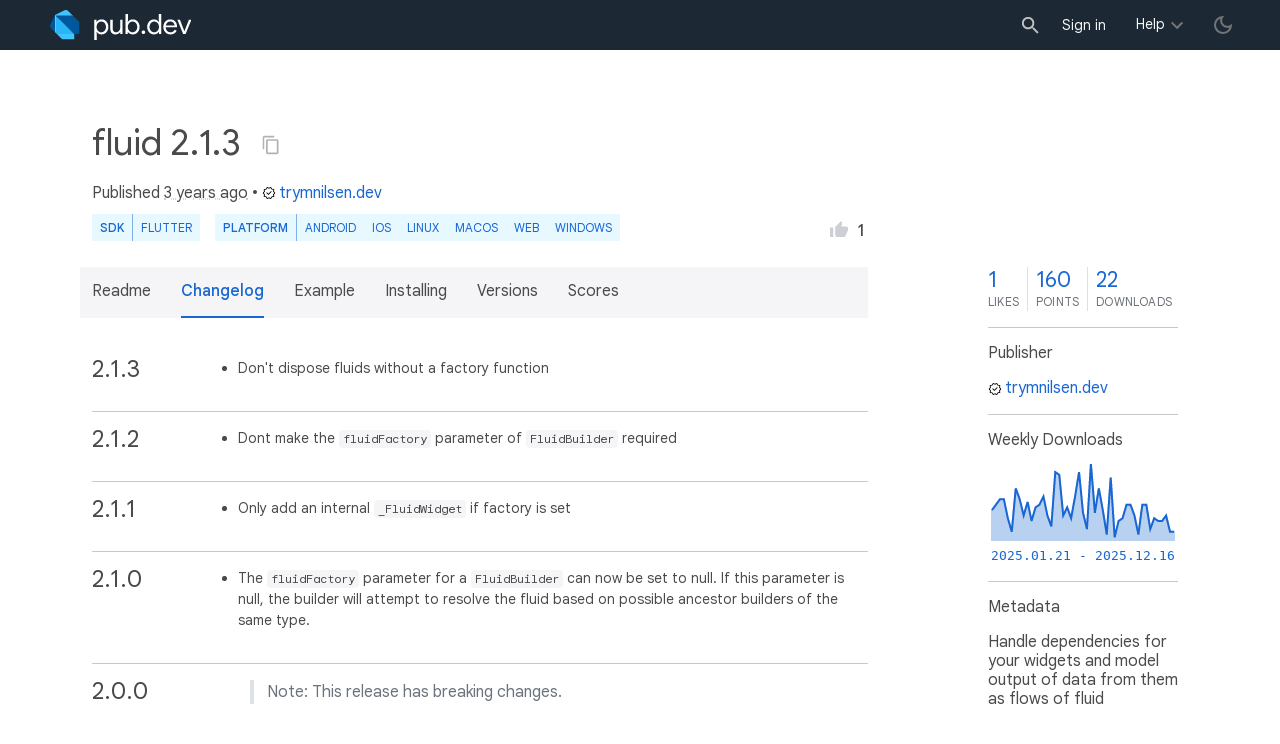

--- FILE ---
content_type: text/html; charset="utf-8"
request_url: https://pub.dev/packages/fluid/changelog
body_size: 5196
content:
<!DOCTYPE html>
<html lang="en-us"><head><script src="https://www.googletagmanager.com/gtm.js?id=GTM-MX6DBN9" async="async"></script><script src="/static/hash-91ajgdgb/js/gtm.js" async="async"></script><meta charset="utf-8"/><meta http-equiv="x-ua-compatible" content="ie=edge"/><meta name="viewport" content="width=device-width, initial-scale=1"/><meta name="robots" content="noindex"/><meta name="twitter:card" content="summary"/><meta name="twitter:site" content="@dart_lang"/><meta name="twitter:description" content="Handle dependencies for your widgets and model output of data from them as flows of fluid"/><meta name="twitter:image" content="https://pub.dev/static/hash-91ajgdgb/img/pub-dev-icon-cover-image.png"/><meta property="og:type" content="website"/><meta property="og:site_name" content="Dart packages"/><meta property="og:title" content="fluid changelog | Flutter package"/><meta property="og:description" content="Handle dependencies for your widgets and model output of data from them as flows of fluid"/><meta property="og:image" content="https://pub.dev/static/hash-91ajgdgb/img/pub-dev-icon-cover-image.png"/><title>fluid changelog | Flutter package</title><link rel="stylesheet" href="https://fonts.googleapis.com/css2?family=Google+Sans:wght@400;500;700&amp;family=Google+Sans+Display:wght@400&amp;family=Google+Sans+Text:wght@400;500;700&amp;family=Google+Sans+Mono:wght@400;700&amp;display=swap"/><link rel="shortcut icon" href="/static/hash-91ajgdgb/img/flutter-logo-32x32.png"/><meta rel="apple-touch-icon" href="/static/hash-91ajgdgb/img/flutter-logo-32x32.png"/><meta rel="apple-touch-icon-precomposed" href="/static/hash-91ajgdgb/img/flutter-logo-32x32.png"/><link rel="stylesheet" href="https://www.gstatic.com/glue/v25_0/ccb.min.css"/><link rel="search" type="application/opensearchdescription+xml" title="Dart packages" href="/osd.xml"/><link rel="canonical" href="https://pub.dev/packages/fluid/changelog"/><meta name="description" content="Handle dependencies for your widgets and model output of data from them as flows of fluid"/><link rel="alternate" type="application/atom+xml" title="Recently published packages on pub.dev" href="/feed.atom"/><link rel="alternate" type="application/atom+xml" title="Recently published versions of package fluid on pub.dev" href="/api/packages/fluid/feed.atom"/><link rel="stylesheet" type="text/css" href="/static/hash-91ajgdgb/material/bundle/styles.css"/><link rel="stylesheet" type="text/css" href="/static/hash-91ajgdgb/css/style.css"/><script src="/static/hash-91ajgdgb/material/bundle/script.min.js" defer="defer"></script><script src="/static/hash-91ajgdgb/js/script.dart.js" defer="defer"></script><script src="https://www.gstatic.com/brandstudio/kato/cookie_choice_component/cookie_consent_bar.v3.js" defer="defer" data-autoload-cookie-consent-bar="true"></script><meta name="pub-page-data" content="eyJwa2dEYXRhIjp7InBhY2thZ2UiOiJmbHVpZCIsInZlcnNpb24iOiIyLjEuMyIsInB1Ymxpc2hlcklkIjoidHJ5bW5pbHNlbi5kZXYiLCJpc0Rpc2NvbnRpbnVlZCI6ZmFsc2UsImlzTGF0ZXN0Ijp0cnVlfSwic2Vzc2lvbkF3YXJlIjpmYWxzZX0="/><link rel="preload" href="/static/hash-91ajgdgb/highlight/highlight-with-init.js" as="script"/></head><body class="light-theme"><script src="/static/hash-91ajgdgb/js/dark-init.js"></script><noscript><iframe src="https://www.googletagmanager.com/ns.html?id=GTM-MX6DBN9" height="0" width="0" style="display:none;visibility:hidden"></iframe></noscript><div class="site-header"><button class="hamburger" aria-label="menu toggle"></button><a class="logo" href="/" aria-label="Go to the landing page of pub.dev"><img class="site-logo" src="/static/hash-91ajgdgb/img/pub-dev-logo.svg" alt="" width="140" height="30" role="presentation"/></a><div class="site-header-space"></div><div class="site-header-mask"></div><div class="site-header-search"><form action="/packages" method="GET"><input class="site-header-search-input" name="q" placeholder="New search..." autocomplete="on" title="Search"/></form></div><nav class="site-header-nav scroll-container"><div class="nav-login-container"><button id="-account-login" class="nav-main-button link">Sign in</button></div><div class="nav-container nav-help-container hoverable"><button class="nav-main-button">Help</button><div class="nav-hover-popup"><div class="nav-table-columns"><div class="nav-table-column"><h3>pub.dev</h3><a class="nav-link" href="/help/search" rel="noopener" target="_blank">Searching for packages</a><a class="nav-link" href="/help/scoring" rel="noopener" target="_blank">Package scoring and pub points</a></div><div class="nav-table-column"><h3>Flutter</h3><a class="nav-link" href="https://flutter.dev/using-packages/" rel="noopener" target="_blank">Using packages</a><a class="nav-link" href="https://flutter.dev/developing-packages/" rel="noopener" target="_blank">Developing packages and plugins</a><a class="nav-link" href="https://dart.dev/tools/pub/publishing" rel="noopener" target="_blank">Publishing a package</a></div><div class="nav-table-column"><h3>Dart</h3><a class="nav-link" href="https://dart.dev/guides/packages" rel="noopener" target="_blank">Using packages</a><a class="nav-link" href="https://dart.dev/tools/pub/publishing" rel="noopener" target="_blank">Publishing a package</a></div></div></div></div><div class="nav-container nav-help-container-mobile foldable"><h3 class="foldable-button">pub.dev <img class="foldable-icon" src="/static/hash-91ajgdgb/img/nav-mobile-foldable-icon.svg" alt="toggle folding of the section" width="13" height="6"/></h3><div class="foldable-content"><a class="nav-link" href="/help/search" rel="noopener" target="_blank">Searching for packages</a><a class="nav-link" href="/help/scoring" rel="noopener" target="_blank">Package scoring and pub points</a></div></div><div class="nav-container nav-help-container-mobile foldable"><h3 class="foldable-button">Flutter <img class="foldable-icon" src="/static/hash-91ajgdgb/img/nav-mobile-foldable-icon.svg" alt="toggle folding of the section" width="13" height="6"/></h3><div class="foldable-content"><a class="nav-link" href="https://flutter.dev/using-packages/" rel="noopener" target="_blank">Using packages</a><a class="nav-link" href="https://flutter.dev/developing-packages/" rel="noopener" target="_blank">Developing packages and plugins</a><a class="nav-link" href="https://dart.dev/tools/pub/publishing" rel="noopener" target="_blank">Publishing a package</a></div></div><div class="nav-container nav-help-container-mobile foldable"><h3 class="foldable-button">Dart <img class="foldable-icon" src="/static/hash-91ajgdgb/img/nav-mobile-foldable-icon.svg" alt="toggle folding of the section" width="13" height="6"/></h3><div class="foldable-content"><a class="nav-link" href="https://dart.dev/guides/packages" rel="noopener" target="_blank">Using packages</a><a class="nav-link" href="https://dart.dev/tools/pub/publishing" rel="noopener" target="_blank">Publishing a package</a></div></div></nav><button class="-pub-theme-toggle" aria-label="light/dark theme toggle"></button></div><div id="banner-container"></div><main class="container"><div class="detail-wrapper -active -has-info-box"><div class="detail-header -is-loose"><div class="detail-container"><div class="detail-header-outer-block"><div class="detail-header-content-block"><h1 class="title pub-monochrome-icon-hoverable">fluid 2.1.3 <span class="pkg-page-title-copy"><img class="pub-monochrome-icon pkg-page-title-copy-icon filter-invert-on-dark" src="/static/hash-91ajgdgb/img/content-copy-icon.svg" alt="copy &quot;fluid: ^2.1.3&quot; to clipboard" width="18" height="18" title="Copy &quot;fluid: ^2.1.3&quot; to clipboard" data-copy-content="fluid: ^2.1.3" data-ga-click-event="copy-package-version"/><div class="pkg-page-title-copy-feedback"><span class="code">fluid: ^2.1.3</span> copied to clipboard</div></span></h1><div class="metadata">Published <span><a class="-x-ago" href="" title="Sep 3, 2022" role="button" data-timestamp="1662212689750">3 years ago</a></span> • <a class="-pub-publisher" href="/publishers/trymnilsen.dev"><img class="-pub-publisher-shield filter-invert-on-dark" src="/static/hash-91ajgdgb/img/material-icon-verified.svg" alt="verified publisher" width="14" height="14" title="Published by a pub.dev verified publisher"/>trymnilsen.dev</a></div><div class="detail-tags-and-like"><div class="detail-tags"><div class="-pub-tag-badge"><span class="tag-badge-main">SDK</span><a class="tag-badge-sub" href="/packages?q=sdk%3Aflutter" rel="nofollow" title="Packages compatible with Flutter SDK">Flutter</a></div><div class="-pub-tag-badge"><span class="tag-badge-main">Platform</span><a class="tag-badge-sub" href="/packages?q=platform%3Aandroid" rel="nofollow" title="Packages compatible with Android platform">Android</a><a class="tag-badge-sub" href="/packages?q=platform%3Aios" rel="nofollow" title="Packages compatible with iOS platform">iOS</a><a class="tag-badge-sub" href="/packages?q=platform%3Alinux" rel="nofollow" title="Packages compatible with Linux platform">Linux</a><a class="tag-badge-sub" href="/packages?q=platform%3Amacos" rel="nofollow" title="Packages compatible with macOS platform">macOS</a><a class="tag-badge-sub" href="/packages?q=platform%3Aweb" rel="nofollow" title="Packages compatible with Web platform">web</a><a class="tag-badge-sub" href="/packages?q=platform%3Awindows" rel="nofollow" title="Packages compatible with Windows platform">Windows</a></div></div><div class="like-button-and-label"><button class="mdc-icon-button like-button-and-label--button" data-ga-click-event="toggle-like" aria-pressed="false" data-package="fluid" data-value="1" title="Like this package"><img class="mdc-icon-button__icon" src="/static/hash-91ajgdgb/img/like-inactive.svg" alt="liked status: inactive" width="18" height="18"/><img class="mdc-icon-button__icon mdc-icon-button__icon--on" src="/static/hash-91ajgdgb/img/like-active.svg" alt="liked status: active" width="18" height="18"/></button><span class="like-button-and-label--count-wrapper"><span class="like-button-and-label--count">1</span></span></div></div></div></div></div></div><div class="detail-container"><div class="detail-lead"><div class="detail-metadata-toggle"><div class="detail-metadata-toggle-icon">→</div><h3 class="detail-lead-title">Metadata</h3></div><p class="detail-lead-text">Handle dependencies for your widgets and model output of data from them as flows of fluid</p><p class="detail-lead-more"><a class="detail-metadata-toggle">More...</a></p></div></div><div class="detail-body"><div class="detail-tabs"><div class="detail-tabs-wide-header"><div class="detail-container"><ul class="detail-tabs-header"><li class="detail-tab tab-link detail-tab-readme-title"><a href="/packages/fluid" role="button">Readme</a></li><li class="detail-tab tab-button detail-tab-changelog-title -active">Changelog</li><li class="detail-tab tab-link detail-tab-example-title"><a href="/packages/fluid/example" role="button">Example</a></li><li class="detail-tab tab-link detail-tab-installing-title"><a href="/packages/fluid/install" role="button">Installing</a></li><li class="detail-tab tab-link detail-tab-versions-title"><a href="/packages/fluid/versions" role="button">Versions</a></li><li class="detail-tab tab-link detail-tab-analysis-title"><a href="/packages/fluid/score" role="button">Scores</a></li></ul></div></div><div class="detail-container detail-body-main"><div class="detail-tabs-content"><section class="tab-content detail-tab-changelog-content -active markdown-body"><div class="changelog-entry">
<h2 class="changelog-version hash-header" id="213">2.1.3 <a href="#213" class="hash-link">#</a></h2>
<div class="changelog-content">
<ul>
<li>Don't dispose fluids without a factory function</li>
</ul>
</div></div><div class="changelog-entry">
<h2 class="changelog-version hash-header" id="212">2.1.2 <a href="#212" class="hash-link">#</a></h2>
<div class="changelog-content">
<ul>
<li>Dont make the <code>fluidFactory</code> parameter of <code>FluidBuilder</code> required</li>
</ul>
</div></div><div class="changelog-entry">
<h2 class="changelog-version hash-header" id="211">2.1.1 <a href="#211" class="hash-link">#</a></h2>
<div class="changelog-content">
<ul>
<li>Only add an internal <code>_FluidWidget</code> if factory is set</li>
</ul>
</div></div><div class="changelog-entry">
<h2 class="changelog-version hash-header" id="210">2.1.0 <a href="#210" class="hash-link">#</a></h2>
<div class="changelog-content">
<ul>
<li>The <code>fluidFactory</code> parameter for a <code>FluidBuilder</code> can now be set to null. If this parameter is null, the builder will attempt to resolve the fluid based on possible ancestor builders of the same type.</li>
</ul>
</div></div><div class="changelog-entry">
<h2 class="changelog-version hash-header" id="200">2.0.0 <a href="#200" class="hash-link">#</a></h2>
<div class="changelog-content">
<blockquote>
<p>Note: This release has breaking changes.</p>
</blockquote>
<p>This is a breaking release that mostly updates the <code>addListener</code> and <code>removeListener</code> logic for <code>Flow&lt;T&gt;</code>s.</p>
<ul>
<li><strong><code>Flow</code></strong>
<ul>
<li><strong>BREAKING</strong>: <code>Flow()</code> class has been made abstract with no <code>emit</code> method. Use a <code>ValueFlow</code> for emitting values now.</li>
</ul>
</li>
<li><strong><code>Fluid</code></strong>
<ul>
<li><strong>BREAKING</strong>: <code>valueNotifier()</code> method has been removed. Instead, use a <code>StreamFlow</code>.</li>
<li><strong>BREAKING</strong>: <code>observe()</code> method has been removed. Instead, use a <code>StreamFlow</code>.</li>
</ul>
</li>
</ul>
</div></div><div class="changelog-entry">
<h2 class="changelog-version hash-header" id="101">1.0.1 <a href="#101" class="hash-link">#</a></h2>
<div class="changelog-content">
<ul>
<li>Fixed issue with internal imports</li>
</ul>
</div></div><div class="changelog-entry">
<h2 class="changelog-version hash-header" id="100">1.0.0 <a href="#100" class="hash-link">#</a></h2>
<div class="changelog-content">
<ul>
<li>Initial release</li>
</ul></div></div>
</section></div></div></div><aside class="detail-info-box"><a class="packages-scores" href="/packages/fluid/score"><div class="packages-score packages-score-like" data-package="fluid"><div class="packages-score-value -has-value"><span class="packages-score-value-number">1</span><span class="packages-score-value-sign"></span></div><div class="packages-score-label">likes</div></div><div class="packages-score packages-score-health"><div class="packages-score-value -has-value"><span class="packages-score-value-number">160</span><span class="packages-score-value-sign"></span></div><div class="packages-score-label">points</div></div><div class="packages-score packages-score-downloads" title="Number of downloads of this package during the past 30 days"><div class="packages-score-value -has-value"><span class="packages-score-value-number">22</span><span class="packages-score-value-sign"></span></div><div class="packages-score-label">downloads</div></div></a><h3 class="title">Publisher</h3><p><a href="/publishers/trymnilsen.dev"><img class="-pub-publisher-shield filter-invert-on-dark" src="/static/hash-91ajgdgb/img/material-icon-verified.svg" alt="verified publisher" width="14" height="14" title="Published by a pub.dev verified publisher"/>trymnilsen.dev</a></p><h3 class="title">Weekly Downloads</h3><div id="-weekly-downloads-sparkline" class="weekly-downloads-sparkline" data-widget="weekly-sparkline" data-weekly-sparkline-points="[base64]"></div><h3 class="title pkg-infobox-metadata">Metadata</h3><p>Handle dependencies for your widgets and model output of data from them as flows of fluid</p><p><a class="link" href="https://github.com/trymnilsen/fluid" rel="ugc">Repository (GitHub)</a><br/><a class="link" href="https://github.com/trymnilsen/fluid/issues" rel="ugc">View&#47;report issues</a><br/></p><h3 class="title">Documentation</h3><p><a class="link" href="/documentation/fluid/latest/">API reference</a><br/></p><h3 class="title">License</h3><p><img class="inline-icon-img filter-invert-on-dark" src="/static/hash-91ajgdgb/img/material-icon-balance.svg" alt="" width="14" height="14" role="presentation"/>MIT (<a href="/packages/fluid/license">license</a>)</p><h3 class="title">Dependencies</h3><p><a href="https://api.flutter.dev/">flutter</a></p><h3 class="title">More</h3><p><a href="/packages?q=dependency%3Afluid" rel="nofollow">Packages that depend on fluid</a></p></aside></div><script type="application/ld+json">{"@context":"http\u003a\u002f\u002fschema.org","@type":"SoftwareSourceCode","name":"fluid","version":"2.1.3","description":"fluid - Handle dependencies for your widgets and model output of data from them as flows of fluid","url":"https\u003a\u002f\u002fpub.dev\u002fpackages\u002ffluid","dateCreated":"2020-02-20T10\u003a37\u003a11.799801Z","dateModified":"2022-09-03T13\u003a44\u003a49.750167Z","programmingLanguage":"Dart","image":"https\u003a\u002f\u002fpub.dev\u002fstatic\u002fimg\u002fpub-dev-icon-cover-image.png","license":"https\u003a\u002f\u002fpub.dev\u002fpackages\u002ffluid\u002flicense"}</script></div><div class="detail-metadata"><h3 class="detail-metadata-title"><span class="detail-metadata-toggle">←</span> Metadata</h3><div class="detail-info-box"><a class="packages-scores" href="/packages/fluid/score"><div class="packages-score packages-score-like" data-package="fluid"><div class="packages-score-value -has-value"><span class="packages-score-value-number">1</span><span class="packages-score-value-sign"></span></div><div class="packages-score-label">likes</div></div><div class="packages-score packages-score-health"><div class="packages-score-value -has-value"><span class="packages-score-value-number">160</span><span class="packages-score-value-sign"></span></div><div class="packages-score-label">points</div></div><div class="packages-score packages-score-downloads" title="Number of downloads of this package during the past 30 days"><div class="packages-score-value -has-value"><span class="packages-score-value-number">22</span><span class="packages-score-value-sign"></span></div><div class="packages-score-label">downloads</div></div></a><h3 class="title">Publisher</h3><p><a href="/publishers/trymnilsen.dev"><img class="-pub-publisher-shield filter-invert-on-dark" src="/static/hash-91ajgdgb/img/material-icon-verified.svg" alt="verified publisher" width="14" height="14" title="Published by a pub.dev verified publisher"/>trymnilsen.dev</a></p><h3 class="title">Weekly Downloads</h3><div id="-weekly-downloads-sparkline" class="weekly-downloads-sparkline" data-widget="weekly-sparkline" data-weekly-sparkline-points="[base64]"></div><h3 class="title pkg-infobox-metadata">Metadata</h3><p>Handle dependencies for your widgets and model output of data from them as flows of fluid</p><p><a class="link" href="https://github.com/trymnilsen/fluid" rel="ugc">Repository (GitHub)</a><br/><a class="link" href="https://github.com/trymnilsen/fluid/issues" rel="ugc">View&#47;report issues</a><br/></p><h3 class="title">Documentation</h3><p><a class="link" href="/documentation/fluid/latest/">API reference</a><br/></p><h3 class="title">License</h3><p><img class="inline-icon-img filter-invert-on-dark" src="/static/hash-91ajgdgb/img/material-icon-balance.svg" alt="" width="14" height="14" role="presentation"/>MIT (<a href="/packages/fluid/license">license</a>)</p><h3 class="title">Dependencies</h3><p><a href="https://api.flutter.dev/">flutter</a></p><h3 class="title">More</h3><p><a href="/packages?q=dependency%3Afluid" rel="nofollow">Packages that depend on fluid</a></p></div><p class="detail-lead-back"><a class="detail-metadata-toggle">Back</a></p></div><div id="-screenshot-carousel" class="carousel"><fab id="-carousel-prev" class="mdc-fab carousel-prev carousel-nav" data-mdc-auto-init="MDCRipple" title="Previous" data-ga-click-event="screenshot-carousel-prev-click" tabindex="0"><div class="mdc-fab__ripple"></div><img class="mdc-fab__icon" src="/static/hash-91ajgdgb/img/keyboard_arrow_left.svg" alt="previous" width="24" height="24" aria-hidden="true"/></fab><div id="-image-container" class="image-container"></div><fab id="-carousel-next" class="mdc-fab carousel-next carousel-nav" data-mdc-auto-init="MDCRipple" title="Next" data-ga-click-event="screenshot-carousel-next-click" tabindex="0"><div class="mdc-fab__ripple"></div><img class="mdc-fab__icon" src="/static/hash-91ajgdgb/img/keyboard_arrow_right.svg" alt="next" width="24" height="24" aria-hidden="true"/></fab><p id="-screenshot-description" class="screenshot-description"></p></div></main><footer class="site-footer"><a class="link" href="https://dart.dev/">Dart language</a><a class="link sep" href="/report?subject=package%3Afluid&amp;url=https%3A%2F%2Fpub.dev%2Fpackages%2Ffluid%2Fchangelog">Report package</a><a class="link sep" href="/policy">Policy</a><a class="link sep" href="https://www.google.com/intl/en/policies/terms/">Terms</a><a class="link sep" href="https://developers.google.com/terms/">API Terms</a><a class="link sep" href="/security">Security</a><a class="link sep" href="https://www.google.com/intl/en/policies/privacy/">Privacy</a><a class="link sep" href="/help">Help</a><a class="link icon sep" href="/feed.atom"><img class="inline-icon" src="/static/hash-91ajgdgb/img/rss-feed-icon.svg" alt="RSS" width="20" height="20" title="RSS/atom feed"/></a><a class="link icon github_issue" href="https://github.com/dart-lang/pub-dev/issues/new"><img class="inline-icon" src="/static/hash-91ajgdgb/img/bug-report-white-96px.png" alt="bug report" width="20" height="20" title="Report an issue with this site"/></a></footer><script src="/static/hash-91ajgdgb/highlight/highlight-with-init.js" defer="defer"></script></body></html>

--- FILE ---
content_type: text/css
request_url: https://pub.dev/static/hash-91ajgdgb/css/style.css
body_size: 13813
content:
.markdown-body{font-size:16px;line-height:1.5;word-wrap:break-word}.markdown-body::before{display:table;content:""}.markdown-body::after{display:table;clear:both;content:""}.markdown-body>*:first-child{margin-top:0 !important}.markdown-body>*:last-child{margin-bottom:0 !important}.markdown-body a:not([href]){color:inherit;text-decoration:none}.markdown-body .absent{color:#cb2431}.markdown-body .anchor{float:left;padding-right:4px;margin-left:-20px;line-height:1}.markdown-body .anchor:focus{outline:none}.markdown-body p,.markdown-body blockquote,.markdown-body ul,.markdown-body ol,.markdown-body dl,.markdown-body table,.markdown-body pre{margin-top:0;margin-bottom:16px}.markdown-body hr{height:.25em;padding:0;margin:24px 0;background-color:#e1e4e8;border:0}.markdown-body blockquote{padding:0 1em;color:#6a737d;border-left:.25em solid #dfe2e5;.dark-theme &{color:inherit}}.markdown-body blockquote>:first-child{margin-top:0}.markdown-body blockquote>:last-child{margin-bottom:0}.markdown-body kbd{display:inline-block;padding:3px 5px;font-size:11px;line-height:10px;color:#444d56;vertical-align:middle;background-color:#fafbfc;border:solid 1px #c6cbd1;border-bottom-color:#959da5;border-radius:3px;box-shadow:inset 0 -1px 0 #959da5;.dark-theme &{color:inherit;background-color:inherit;box-shadow:none}}.markdown-body h1,.markdown-body h2,.markdown-body h3,.markdown-body h4,.markdown-body h5,.markdown-body h6{margin-top:24px;margin-bottom:16px;font-weight:600;line-height:1.25}.markdown-body h1 tt,.markdown-body h1 code,.markdown-body h2 tt,.markdown-body h2 code,.markdown-body h3 tt,.markdown-body h3 code,.markdown-body h4 tt,.markdown-body h4 code,.markdown-body h5 tt,.markdown-body h5 code,.markdown-body h6 tt,.markdown-body h6 code{font-size:inherit}.markdown-body h1{padding-bottom:.3em;font-size:2em;border-bottom:1px solid #eaecef}.markdown-body h2{padding-bottom:.3em;font-size:1.5em;border-bottom:1px solid #eaecef}.markdown-body h3{font-size:1.25em}.markdown-body h4{font-size:1em}.markdown-body h5{font-size:.875em}.markdown-body h6{font-size:.85em;color:#6a737d;.dark-theme &{color:inherit}}.markdown-body ul,.markdown-body ol{padding-left:2em}.markdown-body ul.no-list,.markdown-body ol.no-list{padding:0;list-style-type:none}.markdown-body ul ul,.markdown-body ul ol,.markdown-body ol ol,.markdown-body ol ul{margin-top:0;margin-bottom:0}.markdown-body li{word-wrap:break-all}.markdown-body li>p{margin-top:16px}.markdown-body li+li{margin-top:.25em}.markdown-body dl{padding:0}.markdown-body dl dt{padding:0;margin-top:16px;font-size:1em;font-style:italic;font-weight:600}.markdown-body dl dd{padding:0 16px;margin-bottom:16px}.markdown-body table{border-spacing:0;border-collapse:collapse;display:block;width:100%;overflow:auto}.markdown-body table th{font-weight:600}.markdown-body table th,.markdown-body table td{padding:6px 13px;border:1px solid #dfe2e5}.markdown-body table img{background-color:transparent}.markdown-body img{max-width:100%;box-sizing:content-box}.markdown-body img[align=right]{padding-left:20px}.markdown-body img[align=left]{padding-right:20px}.markdown-body .emoji{max-width:none;vertical-align:text-top;background-color:transparent}.markdown-body span.frame{display:block;overflow:hidden}.markdown-body span.frame>span{display:block;float:left;width:auto;padding:7px;margin:13px 0 0;overflow:hidden;border:1px solid #dfe2e5}.markdown-body span.frame span img{display:block;float:left}.markdown-body span.frame span span{display:block;padding:5px 0 0;clear:both;color:#24292e;.dark-theme &{color:inherit}}.markdown-body span.align-center{display:block;overflow:hidden;clear:both}.markdown-body span.align-center>span{display:block;margin:13px auto 0;overflow:hidden;text-align:center}.markdown-body span.align-center span img{margin:0 auto;text-align:center}.markdown-body span.align-right{display:block;overflow:hidden;clear:both}.markdown-body span.align-right>span{display:block;margin:13px 0 0;overflow:hidden;text-align:right}.markdown-body span.align-right span img{margin:0;text-align:right}.markdown-body span.float-left{display:block;float:left;margin-right:13px;overflow:hidden}.markdown-body span.float-left span{margin:13px 0 0}.markdown-body span.float-right{display:block;float:right;margin-left:13px;overflow:hidden}.markdown-body span.float-right>span{display:block;margin:13px auto 0;overflow:hidden;text-align:right}.markdown-body code,.markdown-body tt{padding:.2em .4em;margin:0;font-size:85%;border-radius:3px}.markdown-body code br,.markdown-body tt br{display:none}.markdown-body del code{text-decoration:inherit}.markdown-body pre{word-wrap:normal}.markdown-body pre>code{padding:0;margin:0;font-size:100%;word-break:normal;white-space:pre;background:transparent;border:0}.markdown-body .highlight{margin-bottom:16px}.markdown-body .highlight pre{margin-bottom:0;word-break:normal}.markdown-body .highlight pre,.markdown-body pre{padding:16px;overflow:auto;font-size:85%;line-height:1.45;border-radius:3px}.markdown-body pre code,.markdown-body pre tt{display:inline;max-width:auto;padding:0;margin:0;overflow:visible;line-height:inherit;word-wrap:normal;background-color:transparent;border:0}.light-theme{/*!
  Theme: GitHub
  Description: Light theme as seen on github.com
  Author: github.com
  Maintainer: @Hirse
  Updated: 2021-05-15

  Outdated base version: https://github.com/primer/github-syntax-light
  Current colors taken from GitHub's CSS
*/}.light-theme pre code.hljs{display:block;overflow-x:auto;padding:1em}.light-theme code.hljs{padding:3px 5px}.light-theme .hljs{color:#24292e;background:#fff}.light-theme .hljs-doctag,.light-theme .hljs-keyword,.light-theme .hljs-meta .hljs-keyword,.light-theme .hljs-template-tag,.light-theme .hljs-template-variable,.light-theme .hljs-type,.light-theme .hljs-variable.language_{color:#d73a49}.light-theme .hljs-title,.light-theme .hljs-title.class_,.light-theme .hljs-title.class_.inherited__,.light-theme .hljs-title.function_{color:#6f42c1}.light-theme .hljs-attr,.light-theme .hljs-attribute,.light-theme .hljs-literal,.light-theme .hljs-meta,.light-theme .hljs-number,.light-theme .hljs-operator,.light-theme .hljs-variable,.light-theme .hljs-selector-attr,.light-theme .hljs-selector-class,.light-theme .hljs-selector-id{color:#005cc5}.light-theme .hljs-regexp,.light-theme .hljs-string,.light-theme .hljs-meta .hljs-string{color:#032f62}.light-theme .hljs-built_in,.light-theme .hljs-symbol{color:#e36209}.light-theme .hljs-comment,.light-theme .hljs-code,.light-theme .hljs-formula{color:#6a737d}.light-theme .hljs-name,.light-theme .hljs-quote,.light-theme .hljs-selector-tag,.light-theme .hljs-selector-pseudo{color:#22863a}.light-theme .hljs-subst{color:#24292e}.light-theme .hljs-section{color:#005cc5;font-weight:bold}.light-theme .hljs-bullet{color:#735c0f}.light-theme .hljs-emphasis{color:#24292e;font-style:italic}.light-theme .hljs-strong{color:#24292e;font-weight:bold}.light-theme .hljs-addition{color:#22863a;background-color:#f0fff4}.light-theme .hljs-deletion{color:#b31d28;background-color:#ffeef0}.dark-theme{/*!
  Theme: GitHub Dark
  Description: Dark theme as seen on github.com
  Author: github.com
  Maintainer: @Hirse
  Updated: 2021-05-15

  Outdated base version: https://github.com/primer/github-syntax-dark
  Current colors taken from GitHub's CSS
*/}.dark-theme pre code.hljs{display:block;overflow-x:auto;padding:1em}.dark-theme code.hljs{padding:3px 5px}.dark-theme .hljs{color:#c9d1d9;background:#0d1117}.dark-theme .hljs-doctag,.dark-theme .hljs-keyword,.dark-theme .hljs-meta .hljs-keyword,.dark-theme .hljs-template-tag,.dark-theme .hljs-template-variable,.dark-theme .hljs-type,.dark-theme .hljs-variable.language_{color:#ff7b72}.dark-theme .hljs-title,.dark-theme .hljs-title.class_,.dark-theme .hljs-title.class_.inherited__,.dark-theme .hljs-title.function_{color:#d2a8ff}.dark-theme .hljs-attr,.dark-theme .hljs-attribute,.dark-theme .hljs-literal,.dark-theme .hljs-meta,.dark-theme .hljs-number,.dark-theme .hljs-operator,.dark-theme .hljs-variable,.dark-theme .hljs-selector-attr,.dark-theme .hljs-selector-class,.dark-theme .hljs-selector-id{color:#79c0ff}.dark-theme .hljs-regexp,.dark-theme .hljs-string,.dark-theme .hljs-meta .hljs-string{color:#a5d6ff}.dark-theme .hljs-built_in,.dark-theme .hljs-symbol{color:#ffa657}.dark-theme .hljs-comment,.dark-theme .hljs-code,.dark-theme .hljs-formula{color:#8b949e}.dark-theme .hljs-name,.dark-theme .hljs-quote,.dark-theme .hljs-selector-tag,.dark-theme .hljs-selector-pseudo{color:#7ee787}.dark-theme .hljs-subst{color:#c9d1d9}.dark-theme .hljs-section{color:#1f6feb;font-weight:bold}.dark-theme .hljs-bullet{color:#f2cc60}.dark-theme .hljs-emphasis{color:#c9d1d9;font-style:italic}.dark-theme .hljs-strong{color:#c9d1d9;font-weight:bold}.dark-theme .hljs-addition{color:#aff5b4;background-color:#033a16}.dark-theme .hljs-deletion{color:#ffdcd7;background-color:#67060c}*,*::before,*::after{border-width:0;box-sizing:border-box}body{min-height:100vh}html{-moz-text-size-adjust:none;-webkit-text-size-adjust:none;text-size-adjust:none}body{-webkit-font-smoothing:antialiased}button,input,textarea,select{font-family:inherit;font-size:inherit}h1,h2,h3,h4,h5,h6{text-wrap:balance}a{cursor:pointer;text-decoration:none}a:hover{text-decoration:underline}:root{--pub-font-family-headline: "Google Sans Display", "Google Sans", "Roboto", sans-serif;--pub-font-family-body: "Google Sans Text", "Google Sans", "Roboto", sans-serif;--pub-font-family-code: "Google Sans Mono", "Roboto Mono", "Source Code Pro", Menlo, "Bitstream Vera Sans Mono", "DejaVu Sans Mono", Monaco, Consolas, monospace;--pub-color-white: #ffffff;--pub-color-dangerRed: #ff4242;--pub-overlay-gray-08: #80808008;--pub-overlay-gray-30: #80808030;--pub-overlay-gray-80: #80808080;--pub-hash_link-text-color: #ccc;--pub-footer-background-color: #27323a;--pub-footer-text-color: #f8f9fa;--pub-home_banner-text-color: var(--pub-color-white);--pub-home_banner-link-color: #31b0fc;--pub-pkg_list_recent_item-text-color: #6d7278;--pub-remove_button-background-color: var(--pub-color-dangerRed);--pub-remove_button-text-color: var(--pub-color-white);--pub-report_header_score_error-text-color: #e13701;--pub-report_header_score_warning-text-color: #ffa500;--pub-input-placeholder-color: #888;--pub-searchbar-background-color: #132030;--pub-searchbar-text-color: #8d9399;--pub-searchbar_input-background-color: #35404d;--pub-searchbar_input-text-color: var(--pub-color-white);--pub-searchbar_suggest-background-color: #25303d;--pub-searchbar_suggest_hover-background-color: #455060;--pub-searchbar_suggest-text-color: #a9a9a9;--pub-site_header_banner-background-color: #1C2834;--pub-site_header_banner-text-color: #f8f9fa;--pub-site_header_banner_hover-background-color: #2b3d50;--pub-site_header_popup-background-color: #1f3044;--pub-site_header_popup-text-color: #f8f9fa;--pub-site_header_popup-border-color: #4a5868;--pub-carousel-background-color: rgba(0,0,0,0.85);--pub-carousel_nav-background-color: rgba(0,0,0,0.7);--pub-carousel_nav_hover-background-color: #4285f4;--pub-carousel_screenshot-background-color: rgba(0,0,0,0.7);--pub-carousel_screenshot-text-color: var(--pub-color-white);--pub-collections_icon-background-color: #aeaeae;--pub-thumbnail_container-background-color: var(--pub-color-white);--pub-full_page_mask-background-color: rgba(0, 0, 0, 0.5);--pub_tag_simplebadge_warning-background-color: #c0392b;--pub_tag_simplebadge_warning-text-color: #f8f8f8;--pub-spinner_frame-background-color: rgba(0, 0, 0, 0.2);--mdc-theme-primary: #1967d2;--mdc-theme-secondary: #0066d9;--mdc-typography-font-family: var(--pub-font-family-body);--pub-downloads-chart-color-0: var(--pub-markdown-alert-note);--pub-downloads-chart-color-bg-0: rgb(9, 105, 218, 0.3);--pub-downloads-chart-color-1: var(--pub-markdown-alert-caution);--pub-downloads-chart-color-bg-1:rgb(207, 34, 46, 0.3);--pub-downloads-chart-color-2: var(--pub-markdown-alert-tip);--pub-downloads-chart-color-bg-2: rgb(26, 127, 55, 0.3);--pub-downloads-chart-color-3: var(--pub-markdown-alert-important);--pub-downloads-chart-color-bg-3: rgb(130, 80, 223, 0.3);--pub-downloads-chart-color-4: var(--pub-markdown-alert-warning);--pub-downloads-chart-color-bg-4:rgb(154, 103, 0, 0.3);--pub-downloads-chart-color-5: #12a4af;--pub-downloads-chart-color-bg-5: rgb(18, 164, 175, 0.3);--pub-monochrome-opacity-initial: 0.6;--pub-monochrome-opacity-hover: 1.0;--pub-license-editop-delete: rgba(255, 0, 0, 0.2);--pub-license-editop-insert: rgba(255, 255, 0, 0.2);--pub-license-editop-match: rgba(0, 255, 0, 0.2)}:root{--dash-surface-fgColor: #4a4a4a;--pub-color-snowWhite: #fafafa;--pub-color-smokeWhite: #f5f5f7;--pub-color-bubblesBlue: #e7f8ff;--pub-neutral-bgColor: var(--pub-color-white);--pub-neutral-borderColor: var(--pub-color-smokeWhite);--pub-neutral-textColor: var(--dash-surface-fgColor);--pub-neutral-hover-bgColor: var(--pub-color-snowWhite);--pub-inset-bgColor: var(--pub-color-smokeWhite);--pub-selected-bgColor: var(--pub-color-bubblesBlue);--pub-markdown-alert-note: #0969da;--pub-markdown-alert-tip: #1a7f37;--pub-markdown-alert-important: #8250df;--pub-markdown-alert-warning: #9a6700;--pub-markdown-alert-caution: #cf222e;--pub-code-text-color: var(--pub-neutral-textColor);--pub-link-text-color: #1967d2;--pub-badge-default-color: var(--pub-link-text-color);--pub-badge-red-color: var(--pub-color-dangerRed);--pub-button-danger-background: var(--pub-color-dangerRed);--pub-copy_feedback-background-color: #fafaff;--pub-detail_tab-text-color: var(--pub-neutral-textColor);--pub-detail_tab-underline-color: #dddddd;--pub-detail_tab-active-color: var(--pub-link-text-color);--pub-weekly-chart-main-color: var(--pub-link-text-color);--pub-weekly-chart-tooltip-text-color: var(--pub-color-white);--pub-detail_tab-admin-color: #990000;--pub-home_title-text-color: #254a76;--pub-home_card-box_shadow-color: rgba(0, 0, 0, 0.3);--pub-home_card_title-text-color: #1967d2;--pub-home_card_hover-box_shadow-color: rgba(0, 0, 0, 0.4);--pub-pagination-active-color: var(--pub-link-text-color);--pub-pagination-inactive-color: #aaaaaa;--pub-score_label-text-color: #6d7278;--pub-score_value-text-color: var(--pub-link-text-color);--pub-sort_control_hover-text-color: var(--pub-neutral-textColor);--pub-sort_control_selected-text-color: var(--pub-neutral-textColor);--pub-tag_simplebadge-text-color: #444444;--pub-tag_sdkbadge-separator-color: rgba(25, 103, 210, 0.5);--pub-tag_sdkbadge-text-color: #1967d2;--pub-downloads-chart-frame-color: #d3d3d3;--pub-downloads-chart-tooltip-background: rgba(255, 255, 255, 0.9)}.light-theme .displayed-in-dark-theme{display:none !important}.dark-theme{--dash-surface-fgColor: #dcdcdc;--pub-color-darkBlack: #121317;--pub-color-darkGunmetal: #242b32;--pub-color-darkGray: #2f3034;--pub-color-darkSteelBlue: #144466;--pub-neutral-bgColor: var(--pub-color-darkBlack);--pub-neutral-borderColor: var(--pub-color-darkGunmetal);--pub-neutral-textColor: var(--dash-surface-fgColor);--pub-neutral-hover-bgColor: var(--pub-color-darkGray);--pub-inset-bgColor: var(--pub-color-darkGunmetal);--pub-selected-bgColor: var(--pub-color-darkSteelBlue);--pub-markdown-alert-note: #0969da;--pub-markdown-alert-tip: #1f883d;--pub-markdown-alert-important: #8250df;--pub-markdown-alert-warning: #9a6700;--pub-markdown-alert-caution: #cf222e;--pub-code-text-color: var(--pub-neutral-textColor);--pub-link-text-color: #47b0f8;--pub-badge-default-color: var(--pub-link-text-color);--pub-badge-red-color: var(--pub-color-dangerRed);--pub-button-danger-background: #a03737;--pub-copy_feedback-background-color: #404040;--pub-detail_tab-text-color: var(--pub-neutral-textColor);--pub-detail_tab-underline-color: #888888;--pub-detail_tab-active-color: var(--pub-link-text-color);--pub-detail_tab-admin-color: #ffa000;--pub-home_title-text-color: #31b0fc;--pub-weekly-chart-main-color: var(--pub-link-text-color);--pub-weekly-chart-tooltip-text-color: var(--pub-color-darkGunmetal);--pub-home_card-box_shadow-color: rgba(255, 255, 255, 0.2);--pub-home_card_title-text-color: var(--pub-home_title-text-color);--pub-home_card_hover-box_shadow-color: rgba(255, 255, 255, 0.3);--pub-pagination-active-color: var(--pub-link-text-color);--pub-pagination-inactive-color: #aaaaaa;--pub-score_label-text-color: #a0b0b8;--pub-score_value-text-color: var(--pub-link-text-color);--pub-sort_control_hover-text-color: var(--pub-neutral-textColor);--pub-sort_control_selected-text-color: var(--pub-neutral-textColor);--pub-tag_simplebadge-text-color: var(--pub-neutral-textColor);--pub-tag_sdkbadge-separator-color: #226699;--pub-tag_sdkbadge-text-color: var(--pub-neutral-textColor);--pub-downloads-chart-frame-color: #55585a;--pub-downloads-chart-tooltip-background: rgba(18, 19, 23, 0.9);--mdc-theme-surface: var(--pub-neutral-bgColor);--mdc-theme-on-primary: var(--pub-neutral-textColor);--mdc-theme-on-secondary: var(--pub-neutral-textColor);--mdc-theme-on-surface: var(--pub-neutral-textColor);--mdc-checkbox-unchecked-color: #777777;--mdc-checkbox-disabled-color: #666666;--mdc-filled-button-container-color: rgba(255, 255, 255, 0.1);--mdc-filled-button-label-text-color: var(--pub-neutral-textColor);--mdc-protected-button-disabled-container-color: rgba(255, 255, 255, 0.1);--mdc-protected-button-disabled-label-text-color: var(--pub-neutral-textColor);--mdc_pub-data_table-border-color: var(--mdc-checkbox-unchecked-color);--mdc_pub-select-background-color: rgba(255, 255, 255, 0.1);--mdc_pub-select-label-color: var(--pub-link-text-color);--mdc_pub-select-text-color: var(--pub-neutral-textColor);--mdc_pub-text_field-background-color: rgba(255, 255, 255, 0.1);--mdc_pub-text_field-border-color: var(--mdc-checkbox-unchecked-color);--mdc_pub-text_field-text-color: var(--pub-neutral-textColor)}.dark-theme .filter-invert-on-dark{filter:invert(1)}.dark-theme .landing-main{background-image:none}.dark-theme .displayed-in-light-theme{display:none !important}body{background-color:var(--pub-neutral-bgColor);color:var(--pub-neutral-textColor);font-size:14px;line-height:1.6;margin:0;padding:0;overflow-wrap:anywhere;font-family:var(--pub-font-family-body);font-variant-ligatures:none;font-feature-settings:"liga" 0}p{font-size:16px}p.warning{border-left:.25em solid var(--pub-color-dangerRed);padding-left:10px}body,.markdown-body{font-weight:400;font-size:16px}body h1,body h2,body h3,body h4,body h5,body h6,.markdown-body h1,.markdown-body h2,.markdown-body h3,.markdown-body h4,.markdown-body h5,.markdown-body h6{font-family:var(--pub-font-family-body);font-weight:400}body h1,.markdown-body h1{font-size:36px}body h2,.markdown-body h2{font-size:24px}body h3,.markdown-body h3{font-size:21px}body h4,.markdown-body h4{font-size:18px}body h5,.markdown-body h5{font-size:17px}body h6,.markdown-body h6{font-size:16px}img{max-width:100%}summary{cursor:pointer;background:rgba(0,0,0,0);transition:background-color .3s}summary:hover{background:color-mix(in srgb, var(--pub-link-text-color), var(--pub-neutral-bgColor) 80%)}summary:focus{outline:0}button{cursor:pointer;border:none}button.pub-button-danger{--mdc-theme-primary: var(--pub-button-danger-background)}button.pub-button-cancel{--mdc-theme-primary: #f0f0f0;--mdc-theme-on-primary: #000000}.pub-monochrome-icon{opacity:var(--pub-monochrome-opacity-initial);transition:opacity .3s}.pub-monochrome-icon-hoverable:hover .pub-monochrome-icon,.pub-monochrome-icon:focus,a:hover .pub-monochrome-icon{opacity:var(--pub-monochrome-opacity-hover)}a{color:var(--pub-link-text-color);transition:.3s filter}a.link-button{background:var(--pub-link-text-color);color:var(--pub-neutral-bgColor);display:inline-block;padding:4px 12px}.light-theme a:hover{filter:brightness(80%)}.dark-theme a:hover{filter:brightness(120%)}main{min-height:calc(100vh - 130px);margin-bottom:32px}.container,.-wide-header-detail-page .detail-container{max-width:1136px;margin-left:auto;margin-right:auto;padding:0 20px}.standalone-side-image-block{display:none;float:right;max-width:400px}.standalone-content{max-width:700px;margin:0px auto}@media(min-width: 1000px){.standalone-side-image-block{display:block}.standalone-wrapper.-has-side-image .standalone-content{margin:0px}}strong{font-weight:500}.markdown-body code,code{background:var(--pub-inset-bgColor);border:none;border-radius:4px;font-family:var(--pub-font-family-code);padding:2px 4px}.light-theme .hljs,.dark-theme .hljs,.markdown-body pre,pre{background:var(--pub-inset-bgColor);color:var(--pub-code-text-color)}pre{line-height:1.2;padding:30px;overflow-x:auto}pre>code{padding:0px !important;border-radius:0;display:inline-block}.-pub-pre-copy-container{position:relative}.-pub-pre-copy-container:hover .-pub-pre-copy-button{opacity:.35}.-pub-pre-copy-container .-pub-pre-copy-button{position:absolute;top:4px;right:4px;width:20px;height:20px;background:url("../img/content-copy-icon.svg");background-position:center;background-repeat:no-repeat;background-size:16px 16px;cursor:pointer;opacity:.15;transition:opacity .5s}.-pub-pre-copy-container .-pub-pre-copy-button:focus,.-pub-pre-copy-container .-pub-pre-copy-button:hover{opacity:1}.-pub-pre-copy-container .-pub-pre-copy-feedback{display:none;position:absolute;top:32px;right:4px;font-size:11px;padding:8px;background:var(--pub-copy_feedback-background-color);box-shadow:0px 0px 2px 2px rgba(0,0,0,.05);white-space:nowrap;transition:opacity .9s}.-pub-pre-copy-container .-pub-pre-copy-feedback.visible{display:block}.-pub-pre-copy-container .-pub-pre-copy-feedback.fadeout{opacity:0}.markdown-body p{margin-top:8px;margin-bottom:12px}.markdown-body table td,.markdown-body table th{padding:12px 12px 12px 0;border:none}.markdown-body table tr{border-top:none}.markdown-body table tr:nth-child(2n){background-color:var(--pub-overlay-gray-08)}.markdown-body table th{font-family:var(--pub-font-family-body);font-size:16px;font-weight:400;border-bottom:1px solid var(--pub-overlay-gray-80);text-align:left}.markdown-body table td{border-bottom:1px solid var(--pub-overlay-gray-30)}.markdown-body table img{background-color:inherit}._banner-bg{background:var(--pub-searchbar-background-color);background-size:cover;color:var(--pub-searchbar-text-color);padding:10px 0px}._banner-bg a{color:var(--pub-link-text-color)}body.page-landing ._banner-bg{background-image:url("../img/hero-bg-static.svg")}._visuallyhidden{border:0;clip:rect(0 0 0 0);height:1px;margin:-1px;overflow:hidden;padding:0;position:absolute;width:1px}._visuallyhidden:active,._visuallyhidden:focus{clip:auto;height:auto;margin:0;overflow:visible;position:static;width:auto}.-pub-publisher-shield{vertical-align:middle;margin:-1px 3px 0 0;width:14px;height:14px}.-pub-publisher{display:inline-block}.-pub-like-button{--mdc-theme-primary: #f8f8f8;--mdc-theme-on-primary: var(--pub-neutral-textColor)}.-pub-like-button-img{opacity:.7}.spinner-frame{position:fixed;top:0;bottom:0;left:0;right:0;z-index:10000;background:var(--pub-spinner_frame-background-color);display:flex;align-items:center;justify-content:center}.spinner-frame .spinner{border:8px solid #f3f3f3;border-top-color:var(--pub-link-text-color);border-radius:50%;width:60px;height:60px;animation:spin 3s linear infinite}@keyframes spin{0%{transform:rotate(0deg)}100%{transform:rotate(360deg)}}.hash-link{color:var(--pub-hash_link-text-color);opacity:0;visibility:hidden;transition:opacity .5s ease-in-out .1s}.hash-header:hover .hash-link{visibility:visible;opacity:1}.foldable .foldable-button{cursor:pointer}.foldable .foldable-content{display:none}.foldable.-active .foldable-content{display:block}.announcement-banner{padding:10px 0;background:var(--pub-selected-bgColor);font-size:16px;text-align:center;z-index:1000}.announcement-banner .dismisser{position:absolute;display:inline-block;right:0px;padding:5px 15px;margin-top:-5px;cursor:pointer;user-select:none}.announcement-banner.dismissed{display:none}a.-x-ago{color:var(--pub-neutral-textColor);text-decoration:underline dotted #ccc}.inline-icon-img{display:inline-block;position:relative;top:3px;opacity:.75;margin-right:3px}.-pub-session-warning{position:fixed;top:0;left:0;right:0;background:var(--pub-selected-bgColor);color:var(--pub-neutral-textColor);padding:12px 24px;text-align:center;font-size:14px;font-weight:bold;box-shadow:0px 0px 2px 2px rgba(0,0,0,.05);z-index:101}.-pub-session-warning button{background-color:rgba(0,0,0,0);color:var(--pub-neutral-textColor);margin-left:8px;padding:8px}.pub-toc{border-left:4px solid var(--pub-inset-bgColor);padding:4px 12px;color:var(--pub-neutral-textColor)}.pub-toc a{color:var(--pub-neutral-textColor)}.pub-toc .pub-toc-node-0{margin-top:4px}.pub-toc .pub-toc-node-1{margin-left:12px}.pub-toc .pub-toc-node-2{margin-left:24px}.pub-toc .pub-toc-node-3{margin-left:36px}.-pub-ongoing-screenshot{caret-color:rgba(0,0,0,0)}.-pub-ongoing-screenshot *{transition-duration:0s !important}.markdown-alert{border-left:.25em solid var(--pub-inset-bgColor);padding:.5rem 1rem;margin:1rem 0}.markdown-alert>:last-child{margin-bottom:0}.markdown-alert.markdown-alert-note{border-left-color:var(--pub-markdown-alert-note)}.markdown-alert.markdown-alert-note .markdown-alert-title{color:var(--pub-markdown-alert-note)}.markdown-alert.markdown-alert-tip{border-left-color:var(--pub-markdown-alert-tip)}.markdown-alert.markdown-alert-tip .markdown-alert-title{color:var(--pub-markdown-alert-tip)}.markdown-alert.markdown-alert-important{border-left-color:var(--pub-markdown-alert-important)}.markdown-alert.markdown-alert-important .markdown-alert-title{color:var(--pub-markdown-alert-important)}.markdown-alert.markdown-alert-warning{border-left-color:var(--pub-markdown-alert-warning)}.markdown-alert.markdown-alert-warning .markdown-alert-title{color:var(--pub-markdown-alert-warning)}.markdown-alert.markdown-alert-caution{border-left-color:var(--pub-markdown-alert-caution)}.markdown-alert.markdown-alert-caution .markdown-alert-title{color:var(--pub-markdown-alert-caution)}.markdown-alert-title{display:flex;align-items:center;gap:.4rem;margin-bottom:.5rem;font-weight:bold;-webkit-font-smoothing:antialiased}@media(max-width: 640px){.page-landing .site-header a.logo{display:none}}.site-header{z-index:100;background:var(--pub-site_header_banner-background-color);color:var(--pub-site_header_banner-text-color);display:flex;align-items:center;height:40px;padding:0px 18px;font-size:14px;position:relative}@media(max-width: 640px){.site-header:focus-within .hamburger,.site-header:focus-within .site-logo{opacity:.3}}@media(min-width: 641px){.site-header{height:50px;padding:0px 45px 0px 50px}}.site-header .site-header-space{flex-grow:1}.site-header .hamburger{display:block;background-color:rgba(0,0,0,0);width:24px;height:40px;background-position:center;margin-right:18px;background-image:url("[data-uri]");background-size:100%;background-repeat:no-repeat;opacity:.8}@media(min-width: 641px){.site-header .hamburger{display:none}}.site-header button.-pub-theme-toggle{display:block;background-color:rgba(0,0,0,0);width:24px;height:24px;background-position:center;margin:0 0 0 18px;background-image:url("../img/dark-mode-symbol-888888.svg");background-size:100%;background-repeat:no-repeat;opacity:.8}.dark-theme .site-header button.-pub-theme-toggle{background-image:url("../img/light-mode-symbol-888888.svg")}.site-header button.-pub-theme-toggle:hover{opacity:1}.site-header a.logo{display:inline-block;height:30px}.site-header a.logo .site-logo{height:30px;width:auto}.site-header .site-header-mask{display:none;position:fixed;top:0;left:0;bottom:0;right:0;background:var(--pub-full_page_mask-background-color);z-index:1000}.site-header .site-header-mask.-show{display:block}@media(max-width: 640px){.site-header .site-header-search{flex-grow:10;text-align:right}}.site-header .site-header-search .site-header-search-input{height:25px;width:25px;padding:5px 20px 5px 5px;color:var(--pub-site_header_banner-text-color);background-color:var(--pub-site_header_banner-background-color);background-image:url("../img/search-icon-light.svg");background-repeat:no-repeat;background-position:right;background-size:23px 23px;transition:width .4s ease-in-out,background-color .4s linear;border:none;border-radius:5px;outline:none;cursor:pointer}.site-header .site-header-search .site-header-search-input:focus{width:240px;background-color:var(--pub-site_header_banner_hover-background-color);padding-left:10px;padding-right:30px;cursor:inherit}@media(max-width: 979px){.site-header .site-header-search .site-header-search-input:focus{width:120px}}@media(max-width: 640px){.site-header .site-header-search .site-header-search-input:focus{width:100%}}.site-header .nav-main-button{padding:8px 10px;margin-left:10px;vertical-align:middle;background-color:rgba(0,0,0,0);color:inherit;font-size:14px;height:50px}.site-header .nav-button{padding:8px 10px 8px 0px;background-color:rgba(0,0,0,0);color:inherit;opacity:1}.site-header .nav-button:hover{opacity:.8}.site-header .nav-link{color:var(--pub-site_header_popup-text-color);display:block;line-height:26px;white-space:nowrap}.site-header .nav-profile-img{display:block;width:30px;margin:10px;border-radius:50%}.site-header .nav-account-name{font-size:14px}.site-header .nav-account-email{font-size:12px}.site-header .nav-profile-img-mobile{display:none}.site-header .nav-help-container-mobile{display:none}.site-header .nav-help-container-mobile .foldable-icon{display:inline-block;position:relative;top:3px;left:16px;width:14px;height:14px;transform:rotate(90deg);transition:transform .3s linear}.site-header .nav-help-container-mobile.foldable.-active .foldable-icon{transform:rotate(180deg)}@media(max-width: 640px){.site-header .site-header-nav{position:fixed;top:0;bottom:0;left:0;width:80%;background:var(--pub-site_header_popup-background-color);transform:translateX(-100%);transition:transform .3s ease;z-index:1001;opacity:0;overflow-y:auto;display:flex;flex-direction:column}.site-header .site-header-nav.-show{transform:translateX(0)}.site-header .site-header-nav .nav-container,.site-header .site-header-nav .nav-login-container{padding:16px;border-bottom:1px solid var(--pub-site_header_popup-border-color)}.site-header .site-header-nav .nav-container .nav-main-button,.site-header .site-header-nav .nav-login-container .nav-main-button{display:none}.site-header .site-header-nav .nav-profile-container{order:1}.site-header .site-header-nav .nav-profile-container .nav-profile-img{margin:0 16px 0 0}.site-header .site-header-nav .nav-profile-container .nav-profile-image-desktop{display:none}.site-header .site-header-nav .nav-profile-container .nav-profile-img-mobile{display:block}.site-header .site-header-nav .nav-profile-container .nav-account-title-mobile{display:flex;align-items:center}.site-header .site-header-nav .nav-login-container{order:1}.site-header .site-header-nav .nav-login-container .nav-main-button{display:block;margin-left:0px;height:auto;padding:0px}.site-header .site-header-nav .nav-my-container{order:2}.site-header .site-header-nav .nav-help-container{display:none}.site-header .site-header-nav .nav-help-container-mobile{display:block;order:3}.site-header .site-header-nav .nav-link{line-height:46px;opacity:.7}}@media(min-width: 641px){.site-header .site-header-nav{display:flex;transform:none}.site-header .site-header-nav .nav-container{position:relative}.site-header .site-header-nav .nav-container .nav-main-button:after{content:"";background-image:url("data:image/svg+xml, %3Csvg xmlns='http://www.w3.org/2000/svg' width='24px' height='24px' viewBox='0 0 24 24' fill='%23757575'%3E %3Cpath d='M7.41 7.84L12 12.42l4.59-4.58L18 9.25l-6 6-6-6z'/%3E %3Cpath d='M0-.75h24v24H0z' fill='none'/%3E %3C/svg%3E ");display:inline-block;width:18px;height:18px;vertical-align:middle;position:relative;top:-3px}.site-header .site-header-nav .nav-container:hover .nav-hover-popup,.site-header .site-header-nav .nav-container.hover .nav-hover-popup{display:block}.site-header .site-header-nav .nav-container .nav-hover-popup{display:none;position:absolute;background:var(--pub-site_header_popup-background-color);color:var(--pub-site_header_popup-text-color);min-width:200px;padding:8px 12px;top:50px;right:-20px;cursor:auto;cursor:initial;font-size:14px;z-index:2}.site-header .site-header-nav .nav-container .nav-table-columns{display:flex}.site-header .site-header-nav .nav-container .nav-table-column{padding:12px;min-width:100px}.site-header .site-header-nav .nav-container .nav-table-column>h3{border-bottom:1px solid var(--pub-site_header_popup-border-color)}.site-header .site-header-nav .nav-container .nav-separator{border-bottom:1px solid var(--pub-site_header_popup-border-color);margin:8px 0px}}.activity-log-table{width:100%;border-spacing:0}.activity-log-table td,.activity-log-table th{border-bottom:1px solid #c8c8ca;padding:8px 4px;text-align:left}.activity-log-table td.date,.activity-log-table th.date{white-space:nowrap;width:100px}.activity-log-table>thead>tr>th{font-size:16px;font-weight:400}.activity-log-table>tbody{font-size:14px}.-wide-header-detail-page .detail-header,.-wide-header-detail-page .detail-tabs-wide-header{background:var(--pub-inset-bgColor);color:var(--pub-code-text-color)}@media(min-width: 641px){.-wide-header-detail-page .detail-header{display:flex}}.detail-wrapper{display:none;position:relative}.detail-wrapper.-active{display:block}@media(max-width: 640px){.detail-wrapper .detail-info-box{display:none}}.detail-wrapper.-has-info-box .detail-header-content-block{width:100%}.detail-banners{position:absolute;top:0px;right:0px}@media(min-width: 641px){.detail-banners{width:200px}}.detail-banners .ff-banner{display:none}@media(min-width: 641px){.detail-banners .ff-banner-desktop{display:inline-block;width:75px;height:109px}}@media(max-width: 640px){.detail-banners .ff-banner-mobile{display:inline-block;width:47px;height:58px}}.detail-header{padding:30px 0 20px}.detail-header .title{font-family:var(--pub-font-family-headline);margin:0;font-size:24px}@media(min-width: 641px){.detail-header .title{font-size:36px}}.detail-header.-is-loose{padding-top:64px}.detail-header.-is-loose .title{padding-bottom:10px}.detail-lead{display:none;margin-top:16px}@media(max-width: 640px){.detail-lead{display:block}}.detail-lead .detail-metadata-toggle-icon{float:right;font-size:18px;width:28px;height:28px;text-align:center;cursor:pointer}.detail-lead .detail-lead-title{font-size:16px;margin:0}.detail-lead-more,.detail-lead-back{padding-right:16px;text-align:right}.detail-header .detail-header-outer-block{display:flex}.detail-header .detail-header-image{border-radius:50%;margin-right:24px;max-width:200px;max-height:200px}@media(max-width: 640px){.detail-header .detail-header-image{max-width:100px;max-height:100px}}.detail-header .metadata{margin-bottom:8px}.detail-header .detail-header-metadata-ref{display:flex;align-items:center}@media(min-width: 641px){.detail-header .detail-header-metadata-ref{display:inline-flex;margin-right:16px}}.detail-header .detail-header-metadata-ref-icon{width:14px;height:14px;margin-right:8px}.detail-header .detail-tags-and-like{display:flex}.detail-header .detail-tags{flex-grow:1}.like-button-and-label{font-family:var(--pub-font-family-body);font-size:16px;font-weight:500;text-transform:uppercase;white-space:nowrap;display:flex;margin-top:-4px;border:1px solid rgba(0,0,0,0);padding:2px}.like-button-and-label .like-button-and-label--button{width:26px;height:26px;padding:4px;margin:0 6px 0 0}.like-button-and-label .like-button-and-label--count-wrapper{display:inline-block;padding-top:6px}.like-button-and-label:focus-within{border-color:var(--pub-neutral-textColor)}.detail-metadata{display:none}.detail-metadata.-active{display:block}.detail-metadata .title:first-child.pkg-infobox-metadata{display:none}.detail-metadata .detail-metadata-title{font-size:36px;margin:8px 0}.detail-metadata .detail-info-box{margin:0}.detail-screenshot-thumbnail{display:flex;height:192px;width:192px;margin-top:10px;cursor:pointer}.detail-screenshot-thumbnail{transition:200ms filter}.detail-screenshot-thumbnail:hover{filter:brightness(50%)}.weekly-downloads-sparkline{display:flex;height:105px;width:190px;flex-direction:column;margin-top:10px}.weekly-downloads-sparkline-text{font-family:monospace;font-size:13px;color:var(--pub-weekly-chart-main-color);text-align:center}.weekly-downloads-sparkline-tooltip{border-radius:5px;margin:0px;padding:2px 8px;box-shadow:rgba(0,0,0,.1) 0px 4px 12px;color:var(--pub-weekly-chart-tooltip-text-color);background-color:var(--pub-weekly-chart-main-color);opacity:1;z-index:100000;position:absolute}.weekly-sparkline{fill:var(--pub-weekly-chart-main-color)}.weekly-sparkline-bar{stroke:var(--pub-weekly-chart-main-color);stroke-width:1.5}.weekly-sparkline-line{fill:none;stroke:var(--pub-weekly-chart-main-color);stroke-width:2}.weekly-sparkline-area{stroke:var(--pub-weekly-chart-main-color);fill:var(--pub-weekly-chart-main-color);opacity:.3;stroke-width:2}@media(min-width: 641px){.detail-body>.detail-tabs{vertical-align:top}.detail-body>.detail-info-box{display:inline-block;margin-left:120px;width:190px}}@media(min-width: 641px)and (max-width: 979px){.detail-body>.detail-info-box{margin-left:40px}}@media(min-width: 641px){.detail-wrapper.-has-info-box .detail-header,.detail-wrapper.-has-info-box .detail-body>.detail-tabs{display:inline-block;width:calc(100% - 320px)}}@media(min-width: 641px)and (max-width: 979px){.detail-wrapper.-has-info-box .detail-header,.detail-wrapper.-has-info-box .detail-body>.detail-tabs{width:calc(100% - 240px)}}.detail-info-box{line-height:19px}.detail-info-box>.title{font-size:16px;margin:0}.detail-info-box>.title:not(:first-child){margin-top:16px;border-top:1px solid #c8c8ca;padding-top:16px}.detail-info-box br{content:" " !important;display:block !important;margin-bottom:8px !important}.detail-info-box>.link{text-overflow:ellipsis;overflow:hidden;white-space:nowrap;max-width:100%;display:inline-block;line-height:1.2em}.detail-tabs-header{list-style:none;margin:0 0 24px -12px;padding:0;background:var(--pub-inset-bgColor);display:flex;align-items:center;flex-wrap:wrap;white-space:nowrap}.detail-tabs-header>.detail-tab{display:block;transition:opacity 200ms}.detail-tabs-header>.detail-tab:last-child{margin-right:0}.detail-tabs-header>.detail-tab.-hidden{visibility:hidden;opacity:0}.detail-tabs-header>.tab-button,.detail-tabs-header>.tab-link>a{display:block;color:var(--pub-detail_tab-text-color);padding:12px 0px;margin:0px 18px 0px 12px;border-bottom:2px solid;border-bottom-color:rgba(0,0,0,0);cursor:pointer;text-decoration:none}.detail-tabs-header>.tab-button:hover,.detail-tabs-header>.tab-link>a:hover{border-bottom-color:var(--pub-detail_tab-underline-color)}.detail-tabs-header>.tab-button.-active{font-weight:500;color:var(--pub-detail_tab-active-color);border-bottom-color:var(--pub-detail_tab-active-color)}.detail-tabs-header>.tab-button.-private,.detail-tabs-header>.tab-link.-private>a{color:var(--pub-detail_tab-admin-color)}.detail-tabs-header>.tab-button.-private:hover,.detail-tabs-header>.tab-link.-private>a:hover{border-bottom-color:var(--pub-detail_tab-admin-color)}.detail-tabs-header>.tab-button.-private,.detail-tabs-header>.tab-button.-private{border-bottom-color:var(--pub-detail_tab-admin-color)}.detail-tabs-content>.tab-content{display:none}.detail-tabs-content>.tab-content.-active{display:block}.site-footer{padding:29px 16px 25px;margin:0;text-align:center;font-size:14px;background:var(--pub-footer-background-color);color:var(--pub-footer-text-color)}.site-footer>a.link{display:inline-block;color:var(--pub-footer-text-color);padding-right:12px;text-wrap:nowrap}.site-footer>a.link>.inline-icon{display:inline-block;max-height:20px;position:relative;top:5px}.site-footer>a.link.icon{padding:0px 6px}.site-footer>a.link.sep{border-left:1px solid var(--pub-footer-text-color);padding-left:12px}.modal-content-hidden{display:none}#-admin-consent-buttons{margin-top:36px}#-admin-consent-reject-button{margin-right:16px}.-pub-form-checkbox-row,.-pub-form-textfield-row{margin-top:20px}.-pub-form-checkbox-row label{display:inline-block;margin-bottom:6px}.-pub-form-textfield-row label{display:block;margin-bottom:8px}.-pub-form-textfield-row .mdc-text-field{min-width:100%;margin-bottom:8px}.-pub-form-right-aligned{margin-top:20px;text-align:right}.-pub-form-checkbox-indent{margin-left:40px}.-pub-form-block-hidden{display:none}#-pub-publisher-admin-members-table{width:100%;border-width:0px}#-pub-publisher-admin-members-table .mdc-data-table__row{border-top-color:var(--pub-neutral-borderColor)}#-pub-publisher-admin-members-table .mdc-data-table__row:hover{background:inherit}#-pub-publisher-admin-members-table .mdc-data-table__row:nth-child(even){background:var(--pub-inset-bgColor)}#-pub-publisher-admin-members-table .mdc-data-table__header-cell,#-pub-publisher-admin-members-table .mdc-data-table__cell{font-weight:400}#-pub-publisher-admin-members-table .mdc-data-table__cell{color:var(--pub-neutral-textColor)}#-pub-publisher-admin-members-table .email-header{width:60%}#-pub-publisher-admin-members-table .role-header{width:30%}.-pub-remove-uploader-button,.-pub-remove-user-button{border-radius:3px;color:var(--pub-neutral-textColor);display:inline-block;padding:2px 8px}.-pub-remove-uploader-button:hover,.-pub-remove-user-button:hover{background:var(--pub-remove_button-background-color);color:var(--pub-remove_button-text-color)}.-admin-dropdown{min-width:225px}.detail-tab-admin-content h2:not(:first-of-type){border-top:1px solid var(--pub-neutral-borderColor);margin-top:16px;padding-top:16px}.dark-theme .mdc-text-field-character-counter{color:var(--mdc_pub-text_field-text-color)}.dark-theme .mdc-text-field--outlined .mdc-text-field__input,.dark-theme .mdc-text-field--textarea .mdc-text-field__input{color:var(--mdc_pub-text_field-text-color)}.dark-theme .mdc-text-field--outlined .mdc-notched-outline__leading,.dark-theme .mdc-text-field--textarea .mdc-notched-outline__leading{background:var(--mdc_pub-text_field-background-color);border-color:var(--mdc_pub-text_field-border-color)}.dark-theme .mdc-text-field--outlined .mdc-notched-outline__trailing,.dark-theme .mdc-text-field--textarea .mdc-notched-outline__trailing{background:var(--mdc_pub-text_field-background-color);border-color:var(--mdc_pub-text_field-border-color)}.dark-theme .mdc-text-field--outlined:hover .mdc-notched-outline__leading,.dark-theme .mdc-text-field--outlined:hover .mdc-notched-outline__trailing,.dark-theme .mdc-text-field--textarea:hover .mdc-notched-outline__leading,.dark-theme .mdc-text-field--textarea:hover .mdc-notched-outline__trailing{border-color:var(--pub-neutral-textColor) !important}.dark-theme .mdc-select:not(.mdc-select--disabled) .mdc-select__dropdown-icon{fill:var(--mdc_pub-select-label-color)}.dark-theme .mdc-select:not(.mdc-select--disabled) .mdc-select__selected-text{color:var(--mdc_pub-select-text-color)}.dark-theme .mdc-select:not(.mdc-select--disabled) .mdc-floating-label{color:var(--mdc_pub-select-label-color)}.dark-theme .mdc-select--filled:not(.mdc-select--disabled) .mdc-select__anchor{background-color:var(--mdc_pub-select-background-color)}.dark-theme .mdc-data-table{border-color:var(--mdc_pub-data_table-border-color)}.dark-theme .mdc-data-table__header-cell{border-color:var(--mdc_pub-data_table-border-color);color:var(--pub-neutral-textColor)}.dark-theme .mdc-data-table__cell{color:var(--pub-neutral-textColor)}.dark-theme .mdc-dialog__surface .mdc-dialog__title,.dark-theme .mdc-dialog__surface .mdc-dialog__content{color:var(--pub-neutral-textColor)}.listing-info{display:flex;padding:16px 0px 20px 0px}.listing-info .listing-info-count{flex-grow:1;overflow-x:auto;padding-right:12px}.listing-info .info-identifier{font-size:14px;font-weight:bold;text-transform:uppercase;white-space:nowrap}.listing-info .info-identifier .sort-control-selected{display:inline-block;background:rgba(0,0,0,0);color:var(--pub-detail_tab-active-color);font-size:14px;font-weight:400;padding:0;text-align:left;text-transform:uppercase;white-space:nowrap}@media(max-width: 640px){.listing-info .info-identifier .sort-control-selected{display:none}}.listing-info .count{background:var(--pub-inset-bgColor);display:inline-block;font-size:12px;font-family:monospace;padding:5px}.sort-control{position:relative;cursor:pointer}.sort-control .sort-control-popup{display:none;border:2px solid var(--pub-neutral-borderColor);border-radius:4px;position:absolute;right:0px;white-space:nowrap;z-index:1000}.sort-control .sort-control-popup .sort-control-option{display:block;width:100%;background:var(--pub-neutral-bgColor);color:var(--pub-neutral-textColor);font-size:14px;padding:12px 12px;text-align:left}.sort-control .sort-control-popup .sort-control-option:hover{background:var(--pub-neutral-hover-bgColor);color:var(--pub-sort_control_hover-text-color)}.sort-control .sort-control-popup .sort-control-option.selected{background:var(--pub-selected-bgColor);color:var(--pub-sort_control_selected-text-color)}.sort-control.hover .sort-control-popup,.sort-control:focus-within .sort-control-popup{display:block}@media(min-width: 641px){.sort-control:hover .sort-control-popup{display:block}}.overflow-hidden{overflow:hidden}.overflow-auto{overflow:auto}.carousel{position:fixed;width:100%;height:100%;left:0px;top:0px;z-index:1;display:none;background:var(--pub-carousel-background-color)}.carousel .image-container{user-select:none;position:fixed;left:50%;top:50%;transform:translate(-50%, -50%);width:90%;height:90%}.carousel .carousel-image{position:fixed;left:inherit;top:inherit;transform:inherit;max-width:100%;max-height:100%}.carousel .carousel-nav{background-color:var(--pub-carousel_nav-background-color);position:fixed;top:50%;transform:translateY(-50%);display:none;z-index:2}.carousel .carousel-nav:hover{background-color:var(--pub-carousel_nav_hover-background-color)}.carousel .carousel-next{right:10px}.carousel .carousel-prev{left:10px}.carousel .screenshot-description{font-size:16px;z-index:2;color:var(--pub-carousel_screenshot-text-color);bottom:0;left:20px;position:absolute;background:var(--pub-carousel_screenshot-background-color);border-radius:25px;max-width:35%;padding:12px}.thumbnail-image{border:solid 1px #d5d4d4}.collections-icon{height:30px;width:30px;opacity:70%;background-color:var(--pub-collections_icon-background-color);margin-top:auto;margin-left:-30px}.thumbnail-container{display:flex;width:inherit;height:inherit;justify-content:center;align-items:center;background:var(--pub-thumbnail_container-background-color)}.packages .packages-item{margin:0px -30px 6px -30px;padding:15px 30px}.packages .packages-item:hover{background:var(--pub-neutral-hover-bgColor)}.packages .packages-header{display:flex;align-items:center;flex-wrap:wrap;justify-content:flex-end;min-height:40px}.packages .packages-container{display:flex;flex-flow:row nowrap;gap:5px;justify-content:space-between}.packages .packages-body{display:flex;flex-flow:column nowrap}.packages .packages-screenshot-thumbnail{display:flex;width:102px;height:102px;min-width:102px;margin-top:10px;cursor:pointer;transition:.3s filter}.light-theme .packages .packages-screenshot-thumbnail:hover{filter:brightness(80%)}.dark-theme .packages .packages-screenshot-thumbnail:hover{filter:brightness(120%)}.packages .packages-title{flex-grow:1;font-size:22px;font-weight:500;margin:0;overflow-wrap:anywhere}.packages .packages-title .like-button-and-label--button img{width:18px;height:18px}.packages .packages-recent{color:var(--pub-pkg_list_recent_item-text-color);font-family:var(--pub-font-family-body);font-size:12px;margin:0px 8px 0px 16px;white-space:nowrap}.packages .packages-recent .packages-recent-icon{width:10px;height:10px;opacity:.6;position:relative;top:1px}.packages .packages-description{margin:4px 0px}.packages .packages-metadata{font-size:12px}.packages .packages-metadata-block{margin:0 8px 0 0}.packages .packages-api{font-size:12px;margin-top:6px;display:flex}.packages .packages-api .packages-api-label{padding-right:8px}.packages .packages-api .packages-api-links{overflow-wrap:anywhere}.packages .packages-api .-rest{padding-left:16px}.publishers .publishers-item{padding:4px;margin-left:-4px;margin-right:8px}.publishers .publishers-item:hover{background:var(--pub-neutral-hover-bgColor)}.publishers .publishers-item .publishers-item-title{font-size:22px;font-weight:500}.publishers.-global{display:flex;flex-wrap:wrap}.publishers.-global .publishers-item{flex:1 1 26%}.pagination{margin:20px auto;padding:0;list-style:none;text-align:center}.pagination>li{display:inline-block;text-transform:uppercase;color:var(--pub-pagination-active-color);background:var(--pub-inset-bgColor);font-size:14px;border-radius:3px;margin:40px 3px 0 3px;min-width:42px}.pagination>li.-disabled{pointer-events:none;color:var(--pub-pagination-inactive-color)}.pagination>li.-active{pointer-events:none;color:var(--pub-inset-bgColor);background:var(--pub-pagination-active-color)}.pagination>li>a{display:inline-block;padding:10px 16px;color:inherit;font-weight:600;text-decoration:none}.search-form-container{display:flex}@media(max-width: 640px){.search-form-container{display:block}.search-form-container .search-form{display:none}.search-form-container.-active-on-mobile .search-form{display:block}}.search-form-container .search-form{flex-grow:0;flex-shrink:0;flex-basis:200px}@media(min-width: 641px){.search-form-container .search-form{margin-right:40px}}.search-form-container .search-results{flex-grow:1}.search-form-container .search-form-section-header{display:flex;font-family:var(--pub-font-family-body);font-size:14px;font-weight:bold}.search-form-container .search-form-section-header .search-form-section-header-label{flex-grow:1}.search-form-container .search-form-section-header .foldable-icon{position:relative;top:7px}.search-form-container .search-form-section .foldable-icon{margin-left:18px;width:12px;transform:rotate(180deg);transition:transform .3s linear}.search-form-container .search-form-section.-active .foldable-icon{transform:rotate(360deg)}.search-form-container .search-form-linked-checkbox{cursor:pointer}.search-form-container .search-form-linked-checkbox:hover{background-color:var(--pub-inset-bgColor)}.search-form-container .search-form-linked-checkbox a{color:var(--pub-neutral-textColor);text-decoration:none}.search-form-container .search-form-linked-checkbox label{position:relative;top:-6px}.home-banner{text-align:center;padding:30px 20px 0px 20px}.home-banner>.logo{width:100%;max-width:328px;max-height:70px;margin-bottom:28px}@media(max-width: 640px){.home-banner>.logo{max-width:188px;max-height:40px;margin-bottom:22px}}.home-banner>.text{margin:1em auto;max-width:500px;color:var(--pub-home_banner-text-color);font-size:18px}.home-banner>.text>a{color:var(--pub-home_banner-link-color)}.home-banner>.link{text-transform:uppercase;display:inline-block;margin:0 16px;font-weight:500;font-size:14px}.home-banner>.link:after{content:" >"}.home-banner>.banner-item{margin:0 auto}.home-banner{padding-top:110px;padding-bottom:110px}.landing-main{background-image:url("../img/square-bg-full-2x.webp");background-position:center top;background-repeat:repeat-y;background-size:1440px 2279px}.home-block{padding:20px}.home-block .home-block-title{color:var(--pub-home_title-text-color);margin-bottom:0}.home-block a{color:var(--pub-home_title-text-color)}.home-block .home-block-context-info{font-size:18px;margin-top:0}.home-block.home-block-ff,.home-block.home-block-pow{background:var(--pub-inset-bgColor)}.home-block .home-block-image{display:none;position:relative;top:60px;transform:scale(1.25);z-index:0}.home-block .home-block-image>img{max-height:240px}.home-block .home-block-content{z-index:1}.home-block .mini-list-item{background:var(--pub-neutral-bgColor);border-radius:4px;padding:28px 30px 30px;margin-bottom:10px;min-height:100px}.light-theme .home-block .mini-list-item{box-shadow:0px 2px 7px 0px var(--pub-home_card-box_shadow-color)}.light-theme .home-block .mini-list-item:hover{box-shadow:0px 4px 9px 0px var(--pub-home_card_hover-box_shadow-color)}.dark-theme .home-block .mini-list-item{border:1px solid var(--pub-home_card-box_shadow-color)}.dark-theme .home-block .mini-list-item:hover{border-color:var(--pub-home_card_hover-box_shadow-color)}.home-block .mini-list-item:hover{background:var(--pub-neutral-hover-bgColor)}@media(min-width: 641px){.home-block .mini-list-item:hover .mini-list-item-body:before{background:linear-gradient(transparent 90%, var(--pub-neutral-hover-bgColor))}}.home-block .mini-list-item .mini-list-item-title>.mini-list-item-title-text{display:block;color:var(--pub-home_card_title-text-color);font-size:20px;line-height:1.3;margin:0;overflow:hidden;text-overflow:ellipsis;white-space:nowrap}.home-block .mini-list-item .mini-list-item-description{font-size:14px;margin:4px 0 0 0}.home-block .mini-list-item .mini-list-item-publisher{margin:8px 0px 0px 0px}.home-block .mini-list-item .publisher-badge{width:14px;height:14px;position:relative;top:3px;margin-right:3px}.home-block .mini-list-item .publisher-link{font-size:12px;display:inline-block}.home-block .home-block-view-all{text-align:right;padding-right:8px}@media(min-width: 641px){.home-block .home-block-view-all{margin-right:16px}}.home-block .home-block-view-all-link{font-size:16px;font-weight:500;text-transform:uppercase}@media(min-width: 641px){.home-block .mini-list{display:flex;flex-wrap:wrap;padding:4px;margin:-3px}.home-block .mini-list-item{width:260px;height:190px;margin:0px 16px 16px 0px;display:flex;flex-direction:column}.home-block .mini-list-item-body{flex-grow:1;overflow:hidden;position:relative}.home-block .mini-list-item-body:before{content:"";position:absolute;left:0;top:0;bottom:0;right:0;background:linear-gradient(transparent 90%, var(--pub-neutral-bgColor))}}@media(min-width: 641px){.home-block.home-block-ff .home-block-content,.home-block.home-block-pow .home-block-content{margin:0 auto;max-width:556px}}@media(min-width: 641px)and (min-width: 870px){.home-block.home-block-ff .home-block-content,.home-block.home-block-pow .home-block-content{max-width:830px}}@media(min-width: 641px)and (min-width: 1150px){.home-block.home-block-ff .home-block-content,.home-block.home-block-pow .home-block-content{max-width:1110px}}@media(min-width: 641px){.home-block.home-block-ff .home-block-content .mini-list,.home-block.home-block-ff .home-block-content .landing-pow-list,.home-block.home-block-pow .home-block-content .mini-list,.home-block.home-block-pow .home-block-content .landing-pow-list{overflow:hidden;height:200px}.home-block.home-block-mp,.home-block.home-block-tf,.home-block.home-block-td{display:flex;max-width:596px;margin:0 auto;align-items:center}}@media(min-width: 641px)and (min-width: 870px){.home-block.home-block-mp,.home-block.home-block-tf,.home-block.home-block-td{max-width:870px}}@media(min-width: 641px)and (min-width: 1040px){.home-block.home-block-mp,.home-block.home-block-tf,.home-block.home-block-td{max-width:1480px}.home-block.home-block-mp .home-block-image,.home-block.home-block-tf .home-block-image,.home-block.home-block-td .home-block-image{display:block;max-width:calc(100% - 830px);min-width:calc(5% + 100px)}.home-block.home-block-mp .home-block-content,.home-block.home-block-tf .home-block-content,.home-block.home-block-td .home-block-content{width:830px}}.home-block.home-block-tf .home-block-image{left:-2.5%}.landing-pow-list{flex-wrap:wrap;padding:4px;margin:-3px -3px 10px -3px}@media(min-width: 641px){.landing-pow-list{display:flex}}.landing-pow-list .pow-video{margin:0 16px 16px 0;text-align:center;position:relative}.landing-pow-list .pow-video a{filter:none}.landing-pow-list .pow-video:hover .pow-video-overlay-img-active,.landing-pow-list .pow-video:focus-within .pow-video-overlay-img-active{display:inline-block}.landing-pow-list .pow-video:hover .pow-video-overlay-img-inactive,.landing-pow-list .pow-video:focus-within .pow-video-overlay-img-inactive{display:none}.landing-pow-list .pow-video-thumbnail{height:auto;width:100%}@media(min-width: 641px){.landing-pow-list .pow-video-thumbnail{max-width:260px;max-height:195px}}.landing-pow-list .pow-video-overlay{display:flex;position:absolute;top:0;left:0;right:0;bottom:0;padding:35%;justify-content:center;align-items:center}.landing-pow-list .pow-video-overlay-img-active{display:none}.package-badge{display:inline-block;background:var(--pub-neutral-bgColor);border:1px solid var(--pub-badge-default-color);border-radius:20px;color:var(--pub-badge-default-color);font-size:12px;padding:1px 6px;margin:0 8px 0 0}.package-badge.package-badge-red{border-color:var(--pub-badge-red-color);color:var(--pub-badge-red-color)}.package-badge.package-badge-name-match{position:relative;top:-5px}.package-badge .package-badge-icon{max-width:13px;max-height:13px;position:relative;top:2px;margin-right:4px}.detail-header-content-block .metadata .package-badge{margin-left:4px;margin-right:4px}.package-vp-icon{display:inline-block;height:14px;position:relative;top:3px;opacity:.5;margin-right:3px}.versions-rss-image{margin-left:8px;position:relative;top:2px}.version-table{width:100%;border-spacing:0}.version-table td,.version-table th{border-bottom:1px solid #c8c8ca;padding:8px 4px;text-align:left}.version-table td.badge,.version-table th.badge{width:100px}@media(max-width: 640px){.version-table td.badge,.version-table th.badge{display:none}}.version-table td.sdk,.version-table th.sdk{white-space:nowrap;width:80px}.version-table td.uploaded,.version-table th.uploaded{white-space:nowrap;width:100px}.version-table td.documentation,.version-table th.documentation{width:60px;text-align:center}.version-table td.archive,.version-table th.archive{width:40px;text-align:center}.version-table>thead>tr>th{font-size:16px;font-weight:400}.version-table>thead>tr>th.version>span.label{display:inline-block;min-width:100%}.version-table>thead>tr>th.documentation>span.label,.version-table>thead>tr>th.archive>span.label{display:none}@media(max-width: 640px){.version-table>thead>tr>th.sdk>span.label,.version-table>thead>tr>th.uploaded>span.label{display:none}}.version-table>tbody{font-size:14px}.version-table>tbody .version{font-family:var(--pub-font-family-body);font-size:24px}.changelog-entry{display:flex;padding:12px 0;border-bottom:1px solid #c8c8ca}.changelog-entry .changelog-version{border-bottom:none;margin:0;width:120px}.changelog-entry .changelog-content{flex-grow:1;font-size:14px;margin:4px 0 4px 16px;width:100%}.score-key-figures{display:flex;align-items:center;justify-content:space-evenly;padding:20px 0 30px 0}@media(min-width: 641px){.score-key-figures{padding:40px 0 50px 0}}.score-key-figures .score-key-figure-title{color:var(--pub-score_value-text-color);text-align:center}.score-key-figures .score-key-figure-value{font-family:var(--pub-font-family-body);font-size:32px;line-height:1}@media(min-width: 641px){.score-key-figures .score-key-figure-value{font-size:64px}}.score-key-figures .score-key-figure-supplemental{font-family:var(--pub-font-family-body);font-size:24px}.score-key-figures .score-key-figure-label{color:var(--pub-score_label-text-color);font-family:var(--pub-font-family-body);font-size:14px;text-align:center;text-transform:uppercase}.pkg-report{border-bottom:1px solid #c8c8ca}.pkg-report .pkg-report-section{border-top:1px solid #c8c8ca;padding:13px 0}.pkg-report .pkg-report-header{display:flex;align-items:center;cursor:pointer}.pkg-report .pkg-report-header-icon{display:flex;align-items:center;min-width:40px;max-width:40px}.pkg-report .pkg-report-header-icon>.pkg-report-icon{width:18px}.pkg-report .pkg-report-header-title{flex-grow:1}.pkg-report .pkg-report-header-title{font-family:var(--pub-font-family-body);font-size:24px}.pkg-report .pkg-report-header-score{display:flex;align-items:center;font-family:var(--pub-font-family-body);font-size:22px}.pkg-report .pkg-report-header-score.-is-red{color:var(--pub-report_header_score_error-text-color)}.pkg-report .pkg-report-header-score.-is-yellow{color:var(--pub-report_header_score_warning-text-color)}.pkg-report .pkg-report-header-score .foldable-icon{margin-left:18px;width:12px;transform:rotate(180deg);transition:transform .3s linear}.pkg-report .foldable.-active .foldable-icon{transform:rotate(360deg)}.pkg-report .pkg-report-content{padding-left:40px}@media(min-width: 641px){.pkg-report .pkg-report-content .markdown-body table{display:table}}.pkg-report .pkg-report-content-summary{margin:12px 0}.pkg-report .pkg-report-content-summary>h3{position:relative}.pkg-report .pkg-report-content-summary>h3 .report-summary-icon{position:absolute;right:100%;top:4px;width:14px;height:14px;margin-right:6px}.downloads-chart{display:flex;height:700px;width:100%;flex-direction:column;margin-top:16px}.downloads-chart-version-modes{float:right}@media(max-width: 1025px){.downloads-chart-version-modes{float:left}}.downloads-chart-display-modes{float:left}.downloads-chart-radio-button{display:flex;flex-direction:row;margin-left:10px}@media(max-width: 650px){.downloads-chart-radio-button{display:flex;flex-direction:column}}.downloads-chart-axis-line{fill:none;stroke-width:1;stroke:var(--pub-downloads-chart-frame-color)}.downloads-chart-tooltip{border-radius:5px;margin:0px;padding:2px 8px;box-shadow:rgba(0,0,0,.1) 0px 4px 12px;background-color:var(--pub-downloads-chart-tooltip-background);z-index:100000;position:absolute;border:.5px solid var(--pub-downloads-chart-frame-color)}.downloads-chart-tooltip-square{display:flex;height:12px;width:12px;border:1px solid;margin-right:5px;margin-left:5px}.downloads-chart-tooltip-date{font-size:small;color:var(--pub-score_label-text-color)}.downloads-chart-tooltip-downloads{padding-right:4px;padding-left:10px}.downloads-chart-tooltip-highlight{font-weight:bold;color:var(--pub-neutral-textColor)}.downloads-chart-tooltip-row{display:flex;flex-direction:row;align-items:center;justify-content:space-between;font-size:small;color:var(--pub-score_label-text-color);padding-right:4px}.downloads-chart-cursor{stroke:var(--pub-score_label-text-color);stroke-width:1}.downloads-chart-x-axis{fill:none;stroke-width:1;stroke:var(--pub-score_label-text-color)}.downloads-chart-tick-label{fill:var(--pub-score_label-text-color);font-size:small}.downloads-chart-tick-label-x{text-anchor:middle}@media(max-width: 825px){.downloads-chart-tick-label-x{display:none}}.downloads-chart-anchored-tick-label-x{text-anchor:middle}.downloads-chart-tick-label-y{dominant-baseline:middle}.downloads-chart-legend{fill-opacity:.3;stroke-width:1}.downloads-chart-legend-label-highlight{fill:var(--pub-neutral-textColor);font-size:small;font-weight:bold}.downloads-chart-fill-blue{fill:var(--pub-downloads-chart-color-0)}.downloads-chart-fill-red{fill:var(--pub-downloads-chart-color-1)}.downloads-chart-fill-green{fill:var(--pub-downloads-chart-color-2)}.downloads-chart-fill-purple{fill:var(--pub-downloads-chart-color-3)}.downloads-chart-fill-orange{fill:var(--pub-downloads-chart-color-4)}.downloads-chart-fill-turquoise{fill:var(--pub-downloads-chart-color-5)}.downloads-chart-square-blue{background-color:var(--pub-downloads-chart-color-bg-0);color:var(--pub-downloads-chart-color-0)}.downloads-chart-square-red{background-color:var(--pub-downloads-chart-color-bg-1);color:var(--pub-downloads-chart-color-1)}.downloads-chart-square-green{background-color:var(--pub-downloads-chart-color-bg-2);color:var(--pub-downloads-chart-color-2)}.downloads-chart-square-purple{background-color:var(--pub-downloads-chart-color-bg-3);color:var(--pub-downloads-chart-color-3)}.downloads-chart-square-orange{background-color:var(--pub-downloads-chart-color-bg-4);color:var(--pub-downloads-chart-color-4)}.downloads-chart-square-turquoise{background-color:var(--pub-downloads-chart-color-bg-5);color:var(--pub-downloads-chart-color-5)}.downloads-chart-line{fill:none;stroke-width:2;stroke-linejoin:round}.downloads-chart-line-faded{fill:none;stroke-width:2;stroke-linejoin:round;opacity:.3}.downloads-chart-area{opacity:.3}.downloads-chart-area-faded{opacity:.1}.downloads-chart-stroke-blue{stroke:var(--pub-downloads-chart-color-0)}.downloads-chart-stroke-red{stroke:var(--pub-downloads-chart-color-1)}.downloads-chart-stroke-green{stroke:var(--pub-downloads-chart-color-2)}.downloads-chart-stroke-purple{stroke:var(--pub-downloads-chart-color-3)}.downloads-chart-stroke-orange{stroke:var(--pub-downloads-chart-color-4)}.downloads-chart-stroke-turquoise{stroke:var(--pub-downloads-chart-color-5)}.pkg-page-title-copy{position:relative;display:inline-block;height:20px;width:20px;margin:0px 12px}.pkg-page-title-copy .pkg-page-title-copy-icon{display:block;width:20px;height:20px;cursor:pointer;--pub-monochrome-opacity-initial: 0.3;--pub-monochrome-opacity-hover: 0.7}.pkg-page-title-copy .pkg-page-title-copy-feedback{position:absolute;top:-12px;left:32px;font-size:11px;padding:8px;background:var(--pub-copy_feedback-background-color);box-shadow:0px 0px 2px 2px rgba(0,0,0,.05);white-space:nowrap;opacity:1;display:none;transition:opacity .9s}.pkg-page-title-copy .pkg-page-title-copy-feedback>.code{font-family:var(--pub-font-family-code);display:block}.pkg-page-title-copy .pkg-page-title-copy-feedback.visible{display:block}.pkg-page-title-copy .pkg-page-title-copy-feedback.fadeout{opacity:0}.tool-env-info{margin-top:40px;font-size:14px}.detail-tab-license-content.markdown-body .highlight pre{font-size:50%}@media(min-width: 641px){.detail-tab-license-content.markdown-body .highlight pre{font-size:1vw}}.license-op-delete{background:var(--pub-license-editop-delete)}.license-op-delete.license-op-delete-hidden .license-op-delete-content{display:none}.license-op-delete .license-op-delete-icon{cursor:pointer}.license-op-insert{background:var(--pub-license-editop-insert)}.license-op-match{background:var(--pub-license-editop-match)}.report-main{max-width:800px;margin:0px auto}.report-main .mdc-text-field{width:100%;margin-bottom:12px}.foldable-section{border-top:1px solid #eee;margin:12px 0px}.foldable-section>.foldable-button{font-size:18px;font-weight:500;padding:8px 0px}.foldable-section>.foldable-button:hover{background:var(--pub-neutral-hover-bgColor)}.foldable-section .foldable-icon{margin:0px 8px 3px 8px;width:12px;transform:rotate(90deg);transition:transform .3s linear}.foldable-section.-active .foldable-icon{transform:rotate(180deg)}.foldable-section>.foldable-content{margin-left:28px}.packages-scores{display:flex;align-items:center;font-family:var(--pub-font-family-body);text-decoration:none}.packages-scores .packages-score{min-width:45px}@media(min-width: 641px){.packages-scores .packages-score{min-width:55px}}.detail-info-box .packages-scores .packages-score{min-width:0px}.packages-scores .packages-score:not(:last-child){border-right:1px solid #e0e0e0;margin-right:4px;padding-right:4px}@media(min-width: 641px){.packages-scores .packages-score:not(:last-child){margin-right:8px;padding-right:8px}}.packages-scores .packages-score-value{color:var(--pub-score_label-text-color);text-align:center;white-space:nowrap}.packages-scores .packages-score-value.-has-value{color:var(--pub-score_value-text-color)}.detail-info-box .packages-scores .packages-score-value{text-align:left}.packages-scores .packages-score-value-number{font-size:18px}@media(min-width: 641px){.packages-scores .packages-score-value-number{font-size:22px}}.packages-scores .packages-score-value-sign{font-size:10px;vertical-align:super}@media(min-width: 641px){.packages-scores .packages-score-value-sign{font-size:12px}}.packages-scores .packages-score-label{color:var(--pub-score_label-text-color);font-size:10px;letter-spacing:.1px;text-transform:uppercase;text-align:center;white-space:nowrap}@media(min-width: 641px){.packages-scores .packages-score-label{font-size:12px;letter-spacing:.2px}}.detail-info-box .packages-scores .packages-score-label{text-align:left}.search-bar{display:flex;align-items:center;border-radius:3px;max-width:710px;background:rgba(0,0,0,0);position:relative;margin:0 auto;padding:13px 0}.home-banner .search-bar{max-width:880px}.search-bar>.input{font-size:16px;padding:15px 24px 14px 48px;border:none;border-radius:24px;width:150px;flex-grow:1;background:var(--pub-searchbar_input-background-color);color:var(--pub-searchbar_input-text-color)}.search-bar>.input::placeholder{color:var(--pub-input-placeholder-color)}@media(min-width: 641px){.home-banner .search-bar>.input{font-size:24px;padding:20px 35px 20px 65px;border-radius:35px}}.search-bar>.input:focus{outline:none}.search-bar>.input::-webkit-search-cancel-button{display:none}.search-bar>.icon{width:45px;height:45px;background-color:var(--pub-link-text-color);background-image:url("[data-uri]");background-repeat:no-repeat;background-position:50% 50%;background-color:rgba(0,0,0,0);opacity:.4;position:absolute;left:10px;transform:scale(0.72)}@media(min-width: 641px){.home-banner .search-bar>.icon{left:20px;transform:scale(1)}}.search-filters-btn-wrapper{display:none}@media(max-width: 640px){.search-filters-btn-wrapper{display:block}}.search-filters-btn-wrapper .search-filters-btn{cursor:pointer;display:block;width:40px;height:40px;margin-left:8px}.search-filters-btn-wrapper .search-filters-btn-inactive{display:block}.search-filters-btn-wrapper .search-filters-btn-active{display:none}.search-filters-btn-wrapper.-active .search-filters-btn-inactive{display:none}.search-filters-btn-wrapper.-active .search-filters-btn-active{display:block}.search-completion.completion-dropdown{overflow-y:auto;overflow-x:hidden;appearance:none;width:25ex;border:1px solid #000;border-radius:0 0 5px 5px;box-shadow:1px 1px 4px rgba(0,0,0,.33);max-height:20em;background:var(--pub-searchbar_suggest-background-color);color:var(--pub-searchbar_suggest-text-color);font-size:16px;margin-left:48px;margin-top:-14px}.search-completion.completion-dropdown>.completion-option{cursor:pointer;white-space:nowrap;padding:4px 8px}.search-completion.completion-dropdown>.completion-option:hover{background-color:var(--pub-searchbar_suggest_hover-background-color)}.search-completion.completion-dropdown>.completion-option .completion-overlap{color:var(--pub-searchbar_input-text-color);font-weight:500}.search-completion.completion-dropdown>.completion-option-selected{background-color:var(--pub-searchbar_suggest_hover-background-color)}body[data-staging]{border:4px solid red}body[data-staging] .staging-ribbon{position:fixed;top:35px;right:-35px;width:170px;height:30px;padding:4px;transform:rotate(45deg);background:red;color:#fff;font-weight:bold;text-align:center;text-transform:uppercase;z-index:100000;opacity:.8;pointer-events:none}.package-tag,.-pub-tag-badge,.-pub-tag-discontinued{font-size:12px;margin:0px 15px 4px 0px;display:inline-block}.package-tag{background:var(--pub-inset-bgColor);text-transform:uppercase;color:var(--pub-tag_simplebadge-text-color);padding:4px 8px}.package-tag.legacy,.package-tag.retracted{background:var(--pub_tag_simplebadge_warning-background-color);color:var(--pub_tag_simplebadge_warning-text-color)}.-pub-tag-badge{background:var(--pub-selected-bgColor)}.-pub-tag-badge>.tag-badge-main,.-pub-tag-badge>.tag-badge-sub{display:inline-block;text-transform:uppercase;padding:4px 8px;color:var(--pub-tag_sdkbadge-text-color);text-decoration:none}.-pub-tag-badge>.tag-badge-main{color:var(--pub-tag_sdkbadge-text-color);border-right:1px solid var(--pub-tag_sdkbadge-separator-color);font-weight:500}.-pub-tag-discontinued{background:var(--pub_tag_simplebadge_warning-background-color);color:var(--pub_tag_simplebadge_warning-text-color);padding:2px}.-pub-tag-discontinued>.-discontinued-main{display:inline-block;padding:2px 6px;text-transform:uppercase}.-pub-tag-discontinued>.-discontinued-replacedby{display:inline-block;padding:2px 6px;background:var(--pub-neutral-bgColor);color:var(--pub-neutral-textColor)}.topics-page h1{margin-bottom:0}.topics-page .topic-item{padding:0;margin-bottom:16px}.topics-page .topic-item .topic-title{flex-grow:1;font-size:22px;font-weight:500;margin:0;overflow-wrap:anywhere}.topics-page .topic-item .topic-metadata{font-size:12px;padding-left:10px}.topics-page .topic-item .topic-description{margin:0px;font-size:14px}.topics-tag{display:inline-block;padding:4px 4px}/*# sourceMappingURL=style.css.map */


--- FILE ---
content_type: text/javascript
request_url: https://pub.dev/static/hash-91ajgdgb/js/script.dart.js_14.part.js
body_size: 5000
content:
((a,b)=>{a[b]=a[b]||{}})(self,"$__dart_deferred_initializers__")
$__dart_deferred_initializers__.current=function(a,b,c,$){var J,A,G,C,D,B={of:function of(d){this.a=d},nl:function nl(d){this.a=d},oP:function oP(d,e,f){this.a=d
this.b=e
this.c=f},nk:function nk(d){this.a=d},
FP(){A.cy("api_client.2","").bH(new B.v0(),y.P)},
E8(){var x,w,v,u,t,s,r,q,p=document.querySelectorAll("[data-form-api-endpoint]")
p.toString
x=y.R
p=new A.au(p,x)
w=x.h("V<i.E>")
p=new A.V(p,p.gj(0),w)
v=x.h("i.E")
while(p.m()){u=p.d
if(u==null)u=v.a(u)
t=u.getAttribute("data-"+new A.aA(new A.at(u)).V("form-api-endpoint"))
t.toString
s=u.getAttribute("data-"+new A.aA(new A.at(u)).V("form-success-goto"))
r=u.querySelectorAll("[data-form-api-button]")
r.toString
r=new A.au(r,x)
r=new A.V(r,r.gj(0),w)
while(r.m()){q=r.d
q=J.an(q==null?v.a(q):q)
A.S(q.a,q.b,new B.rJ(u,t,s),!1)}}},
v0:function v0(){},
rJ:function rJ(d,e,f){this.a=d
this.b=e
this.c=f},
rH:function rH(d,e){this.a=d
this.b=e},
rI:function rI(d){this.a=d},
kP:function kP(){var _=this
_.as=_.Q=_.z=_.y=_.x=_.w=_.r=_.f=_.e=_.d=_.c=_.b=_.a=null},
qw:function qw(d){this.a=d},
qx:function qx(d){this.a=d},
qy:function qy(d){this.a=d},
qz:function qz(d){this.a=d},
qA:function qA(d){this.a=d},
qB:function qB(d){this.a=d},
qC:function qC(d){this.a=d},
qD:function qD(d,e){this.a=d
this.b=e},
qo:function qo(d,e,f,g,h,i,j,k,l,m){var _=this
_.a=d
_.b=e
_.c=f
_.d=g
_.e=h
_.f=i
_.r=j
_.w=k
_.x=l
_.y=m},
qm:function qm(d,e,f,g,h,i,j,k,l,m){var _=this
_.a=d
_.b=e
_.c=f
_.d=g
_.e=h
_.f=i
_.r=j
_.w=k
_.x=l
_.y=m},
qn:function qn(){},
qc:function qc(d){this.a=d},
qd:function qd(d){this.a=d},
qe:function qe(d){this.a=d},
qf:function qf(){},
qp:function qp(d){this.a=d},
qr:function qr(){},
qq:function qq(){},
qu:function qu(d){this.a=d},
qv:function qv(){},
qs:function qs(d){this.a=d},
qt:function qt(){},
qk:function qk(d){this.a=d},
ql:function ql(){},
qg:function qg(d){this.a=d},
qh:function qh(){},
qi:function qi(d){this.a=d},
qj:function qj(){},
pz:function pz(){this.b=this.a=null},
pC:function pC(d){this.a=d},
pA:function pA(d){this.a=d},
pB:function pB(d){this.a=d},
kS:function kS(){var _=this
_.w=_.r=_.f=_.e=_.d=_.c=_.b=_.a=null},
qK:function qK(d){this.a=d},
qL:function qL(d){this.a=d},
qM:function qM(d,e){this.a=d
this.b=e},
qI:function qI(d){this.a=d},
qJ:function qJ(){},
qE:function qE(d){this.a=d},
qF:function qF(d){this.a=d},
qG:function qG(d){this.a=d},
qH:function qH(){},
ke:function ke(){this.a=null},
px:function px(d){this.a=d},
py:function py(d){this.a=d},
pv:function pv(){},
pw:function pw(){},
xb(d){var x
if(d==null)return null
x=d.querySelector(".mdc-list-item--selected")
return x==null?null:x.getAttribute("data-"+new A.aA(new A.at(x)).V("value"))}},E,F
J=c[1]
A=c[0]
G=c[2]
C=c[9]
D=c[13]
B=a.updateHolder(c[5],B)
E=c[4]
F=c[14]
B.of.prototype={
M(){return A.a_(["email",this.a],y.N,y.z)}}
B.nl.prototype={
M(){return A.a_(["email",this.a],y.N,y.z)}}
B.oP.prototype={
M(){return A.a_(["description",this.a,"websiteUrl",this.b,"contactEmail",this.c],y.N,y.z)}}
B.nk.prototype={
M(){return A.a_(["email",this.a],y.N,y.z)}}
B.kP.prototype={
bb(d){var x,w,v,u,t=this
if($.aV().b==null)return
t.je()
x=document
t.a=x.getElementById("-admin-set-publisher-input")
w=t.b=x.getElementById("-admin-set-publisher-button")
if(w!=null){w=J.an(w)
A.S(w.a,w.b,new B.qw(t),!1)}w=y.f
v=w.a(x.getElementById("-admin-is-discontinued-checkbox"))
t.c=v
if(v!=null)A.S(v,"change",new B.qx(t),!1)
t.d=w.a(x.getElementById("-package-replaced-by"))
v=t.e=x.getElementById("-package-replaced-by-button")
if(v!=null){v=J.an(v)
A.S(v.a,v.b,new B.qy(t),!1)}v=w.a(x.getElementById("-admin-is-unlisted-checkbox"))
t.f=v
if(v!=null)A.S(v,"change",new B.qz(t),!1)
t.r=x.getElementById("-pkg-admin-invite-uploader-button")
t.w=x.getElementById("-pkg-admin-invite-uploader-content")
v=t.r
if(v!=null){v=J.an(v)
A.S(v.a,v.b,new B.qA(t),!1)}t.x=w.a(x.getElementById("-pkg-admin-invite-uploader-input"))
t.y=x.getElementById("-admin-retract-package-version-input")
w=t.z=x.getElementById("-admin-retract-package-version-button")
if(w!=null){w=J.an(w)
A.S(w.a,w.b,new B.qB(t),!1)}t.Q=x.getElementById("-admin-restore-retract-package-version-input")
w=t.as=x.getElementById("-admin-restore-retract-package-version-button")
if(w!=null){w=J.an(w)
A.S(w.a,w.b,new B.qC(t),!1)}w=t.w
if(w!=null){v=J.a9(w)
v.gcQ(w).ah(0,"modal-content-hidden")
v.c8(w)}x=x.querySelectorAll(".-pub-remove-uploader-button")
x.toString
w=y.R
x=new A.au(x,w)
x=new A.V(x,x.gj(0),w.h("V<i.E>"))
w=w.h("i.E")
while(x.m()){v=x.d
if(v==null)v=w.a(v)
u=J.an(v)
A.S(u.a,u.b,new B.qD(t,v),!1)}},
je(){var x=document,w=y.f,v=w.a(x.getElementById("-pkg-admin-manual-publishing-enabled")),u=w.a(x.getElementById("-pkg-admin-automated-github-enabled")),t=w.a(x.getElementById("-pkg-admin-automated-github-repository")),s=w.a(x.getElementById("-pkg-admin-automated-github-tagpattern")),r=w.a(x.getElementById("-pkg-admin-automated-github-push-events")),q=w.a(x.getElementById("-pkg-admin-automated-github-workflowdispatch-events")),p=w.a(x.getElementById("-pkg-admin-automated-github-requireenv")),o=w.a(x.getElementById("-pkg-admin-automated-github-environment")),n=w.a(x.getElementById("-pkg-admin-automated-gcp-enabled")),m=w.a(x.getElementById("-pkg-admin-automated-gcp-serviceaccountemail")),l=x.getElementById("-pkg-admin-automated-button")
if(l==null||t==null)return
x=J.an(l)
A.S(x.a,x.b,new B.qo(u,t,s,r,q,p,o,n,m,v),!1)},
cw(){var x=0,w=A.u(y.H),v=this,u
var $async$cw=A.v(function(d,e){if(d===1)return A.q(e,w)
for(;;)switch(x){case 0:u=v.w
u.toString
x=2
return A.k(A.dA(u,!0,"Invite",v.giq(),"Invite new uploader"),$async$cw)
case 2:return A.r(null,w)}})
return A.t($async$cw,w)},
bi(){var x=0,w=A.u(y.y),v,u=this,t,s,r,q,p
var $async$bi=A.v(function(d,e){if(d===1)return A.q(e,w)
for(;;)switch(x){case 0:s=u.x.value
s.toString
t=G.a.a1(s)
x=t.length===0||!G.a.t(t,"@")||!G.a.t(t,".")?3:4
break
case 3:s=document.createElement("div")
s.textContent="Please specify a valid e-mail."
x=5
return A.k(D.bZ("Input validation",s),$async$bi)
case 5:v=!1
x=1
break
case 4:A.X("api_client.2")
r=C
q=new B.qc(t)
p=new B.qd(u)
x=7
return A.k(D.bo("`"+t+"` was invited."),$async$bi)
case 7:x=6
return A.k(r.ar(null,q,null,p,e,y.H),$async$bi)
case 6:v=!0
x=1
break
case 1:return A.r(v,w)}})
return A.t($async$bi,w)},
bn(d){return this.j2(d)},
j2(d){var x=0,w=A.u(y.H),v,u,t,s
var $async$bn=A.v(function(e,f){if(e===1)return A.q(f,w)
for(;;)switch(x){case 0:A.X("api_client.2")
v=C
x=3
return A.k(D.bo("Are you sure you want to remove uploader `"+d+"` from this package?"),$async$bn)
case 3:u=f
t=new B.qe(d)
s=new B.qf()
x=4
return A.k(D.bo("Uploader `"+d+"` removed from this package. The page will reload."),$async$bn)
case 4:x=2
return A.k(v.ar(u,t,null,s,f,y.H),$async$bn)
case 2:return A.r(null,w)}})
return A.t($async$bn,w)},
cB(){var x=0,w=A.u(y.H),v=this,u,t,s,r
var $async$cB=A.v(function(d,e){if(d===1)return A.q(e,w)
for(;;)switch(x){case 0:s=v.c.defaultChecked
r=s===!0
A.X("api_client.2")
s=document
u=s.createElement("div")
u.textContent='Are you sure you want change the "discontinued" status of the package?'
s=s.createElement("div")
s.textContent='"discontinued" status changed. The page will reload.'
x=2
return A.k(C.ar(u,new B.qp(r),new B.qq(),new B.qr(),s,y.y),$async$cB)
case 2:t=e
if(t==null||t===r)v.c.checked=r
return A.r(null,w)}})
return A.t($async$cB,w)},
cF(){var x=0,w=A.u(y.H),v=this,u,t
var $async$cF=A.v(function(d,e){if(d===1)return A.q(e,w)
for(;;)switch(x){case 0:A.X("api_client.2")
u=document
t=u.createElement("div")
t.textContent='Are you sure you want change the "suggested replacement" field of the package?'
u=u.createElement("div")
u.textContent='"suggested replacement" field changed. The page will reload.'
x=2
return A.k(C.ar(t,new B.qu(v),null,new B.qv(),u,y.u),$async$cF)
case 2:return A.r(null,w)}})
return A.t($async$cF,w)},
cC(){var x=0,w=A.u(y.H),v=this,u,t,s,r
var $async$cC=A.v(function(d,e){if(d===1)return A.q(e,w)
for(;;)switch(x){case 0:s=v.f.defaultChecked
r=s===!0
A.X("api_client.2")
s=document
u=s.createElement("div")
u.textContent='Are you sure you want change the "unlisted" status of the package?'
s=s.createElement("div")
s.textContent='"unlisted" status changed.'
x=2
return A.k(C.ar(u,new B.qs(r),new B.qt(),null,s,y.u),$async$cC)
case 2:t=e
s=v.f
if(t==null)s.checked=r
else{s.defaultChecked=t
v.f.checked=t}return A.r(null,w)}})
return A.t($async$cC,w)},
bq(){var x=0,w=A.u(y.H),v,u=this,t,s,r
var $async$bq=A.v(function(d,e){if(d===1)return A.q(e,w)
for(;;)switch(x){case 0:s=B.xb(u.y)
r=s==null?null:G.a.a1(s)
if(r==null)r=""
x=r.length===0?3:4
break
case 3:x=5
return A.k(u.bX(),$async$bq)
case 5:x=1
break
case 4:A.X("api_client.2")
x=6
return A.k(D.bo("Are you sure you want to retract the package version `"+r+"`?"),$async$bq)
case 6:s=e
t=document.createElement("div")
t.textContent="Retraction completed. The page will reload."
x=7
return A.k(C.ar(s,new B.qk(r),null,new B.ql(),t,y.H),$async$bq)
case 7:case 1:return A.r(v,w)}})
return A.t($async$bq,w)},
bo(){var x=0,w=A.u(y.H),v,u=this,t,s,r
var $async$bo=A.v(function(d,e){if(d===1)return A.q(e,w)
for(;;)switch(x){case 0:s=B.xb(u.Q)
r=s==null?null:G.a.a1(s)
if(r==null)r=""
x=r.length===0?3:4
break
case 3:x=5
return A.k(u.bX(),$async$bo)
case 5:x=1
break
case 4:A.X("api_client.2")
x=6
return A.k(D.bo("Are you sure you want to restore package version `"+r+"`?"),$async$bo)
case 6:s=e
t=document.createElement("div")
t.textContent="Restoring complete. The page will reload."
x=7
return A.k(C.ar(s,new B.qg(r),null,new B.qh(),t,y.H),$async$bo)
case 7:case 1:return A.r(v,w)}})
return A.t($async$bo,w)},
bX(){var x=0,w=A.u(y.H),v
var $async$bX=A.v(function(d,e){if(d===1)return A.q(e,w)
for(;;)switch(x){case 0:v=document.createElement("div")
v.textContent="Please select a version."
x=2
return A.k(D.bZ("Input validation",v),$async$bX)
case 2:return A.r(null,w)}})
return A.t($async$bX,w)},
bp(){var x=0,w=A.u(y.H),v,u=this,t,s,r
var $async$bp=A.v(function(d,e){if(d===1)return A.q(e,w)
for(;;)switch(x){case 0:s=B.xb(u.a)
r=s==null?null:G.a.a1(s)
if(r==null)r=""
x=r.length===0?3:4
break
case 3:s=document.createElement("div")
s.textContent="Please specify a publisher."
x=5
return A.k(D.bZ("Input validation",s),$async$bp)
case 5:x=1
break
case 4:A.X("api_client.2")
x=6
return A.k(D.bo("Are you sure you want to transfer the package to publisher `"+r+"`?"),$async$bp)
case 6:s=e
t=document.createElement("div")
t.textContent="Transfer completed. Caches and search index will update in the next 15-20 minutes. The page will reload."
x=7
return A.k(C.ar(s,new B.qi(r),null,new B.qj(),t,y.H),$async$bp)
case 7:case 1:return A.r(v,w)}})
return A.t($async$bp,w)}}
B.pz.prototype={
bb(d){var x=document
this.a=x.getElementById("-publisher-id")
x=this.b=x.getElementById("-admin-create-publisher")
if(x!=null){x=J.an(x)
A.S(x.a,x.b,new B.pC(this),!1)}},
br(d){return this.jl(d)},
jl(d){var x=0,w=A.u(y.H),v,u,t,s
var $async$br=A.v(function(e,f){if(e===1)return A.q(f,w)
for(;;)switch(x){case 0:s=A.A("^([a-z0-9-]{1,63}\\.)+[a-z0-9-]{1,63}$",!0,!1)
if(d.length!==0)u=!s.b.test(d)
else u=!0
x=u?3:4
break
case 3:u=document.createElement("div")
u.textContent="Please use a domain name as publisher identifier."
x=5
return A.k(D.bZ("Input validation",u),$async$br)
case 5:x=1
break
case 4:A.X("api_client.2")
x=6
return A.k(D.bo("Are you sure you want to create publisher for `"+d+"`?"),$async$br)
case 6:u=f
t=document.createElement("div")
t.textContent="Publisher created. You can now transfer packages to this publisher. The page will reload."
x=7
return A.k(C.ar(u,new B.pA(d),null,new B.pB(d),t,y.H),$async$br)
case 7:case 1:return A.r(v,w)}})
return A.t($async$br,w)}}
B.kS.prototype={
bb(d){var x,w,v,u,t=this
if($.aV().c==null)return
x=document
t.a=x.getElementById("-publisher-update-button")
t.b=y.n.a(x.getElementById("-publisher-description"))
w=y.f
t.c=w.a(x.getElementById("-publisher-website-url"))
t.d=w.a(x.getElementById("-publisher-contact-email"))
t.e=w.a(x.getElementById("-admin-invite-member-input"))
t.f=x.getElementById("-admin-add-member-button")
t.r=x.getElementById("-admin-add-member-content")
w=t.d
t.w=w==null?null:w.value
w=t.a
if(w!=null){w=J.an(w)
A.S(w.a,w.b,new B.qK(t),!1)}w=t.f
if(w!=null){w=J.an(w)
A.S(w.a,w.b,new B.qL(t),!1)}w=t.r
if(w!=null){J.eJ(w)
w=t.r
w.toString
J.cY(w).ah(0,"modal-content-hidden")}x=x.querySelectorAll(".-pub-remove-user-button")
x.toString
w=y.R
x=new A.au(x,w)
x=new A.V(x,x.gj(0),w.h("V<i.E>"))
w=w.h("i.E")
while(x.m()){v=x.d
if(v==null)v=w.a(v)
u=J.an(v)
A.S(u.a,u.b,new B.qM(t,v),!1)}},
cE(){var x=0,w=A.u(y.H),v=this,u,t,s
var $async$cE=A.v(function(d,e){if(d===1)return A.q(e,w)
for(;;)switch(x){case 0:s=v.w!=v.d.value?"You are changing the contact email of the publisher. Changing it to an admin member email happens immediately, for other addresses we will send a confirmation request.":null
A.X("api_client.2")
if(s==null)u=null
else{u=document.createElement("div")
u.textContent=s}t=document.createElement("div")
t.textContent="Publisher was updated. The page will reload."
x=2
return A.k(C.ar(u,new B.qI(v),null,new B.qJ(),t,y.H),$async$cE)
case 2:return A.r(null,w)}})
return A.t($async$cE,w)},
cr(){var x=0,w=A.u(y.H),v=this,u
var $async$cr=A.v(function(d,e){if(d===1)return A.q(e,w)
for(;;)switch(x){case 0:u=v.r
u.toString
x=2
return A.k(A.dA(u,!0,"Add",v.giD(),"Invite new member"),$async$cr)
case 2:return A.r(null,w)}})
return A.t($async$cr,w)},
bj(){var x=0,w=A.u(y.y),v,u=this,t,s,r,q,p
var $async$bj=A.v(function(d,e){if(d===1)return A.q(e,w)
for(;;)switch(x){case 0:s=u.e.value
s.toString
t=G.a.a1(s)
x=t.length===0||!G.a.t(t,"@")||!G.a.t(t,".")?3:4
break
case 3:s=document.createElement("div")
s.textContent="Please specify a valid e-mail."
x=5
return A.k(D.bZ("Input validation",s),$async$bj)
case 5:v=!1
x=1
break
case 4:A.X("api_client.2")
r=C
q=new B.qE(t)
p=new B.qF(u)
x=7
return A.k(D.bo("`"+t+"` was invited."),$async$bj)
case 7:x=6
return A.k(r.ar(null,q,null,p,e,y.H),$async$bj)
case 6:v=!0
x=1
break
case 1:return A.r(v,w)}})
return A.t($async$bj,w)},
bm(d,e){return this.j0(d,e)},
j0(d,e){var x=0,w=A.u(y.H),v,u,t,s
var $async$bm=A.v(function(f,g){if(f===1)return A.q(g,w)
for(;;)switch(x){case 0:A.X("api_client.2")
v=C
x=3
return A.k(D.bo("Are you sure you want to remove `"+e+"` from this publisher?"),$async$bm)
case 3:u=g
t=new B.qG(d)
s=new B.qH()
x=4
return A.k(D.bo("`"+e+"` removed from this publisher. The page will reload."),$async$bm)
case 4:x=2
return A.k(v.ar(u,t,null,s,g,y.H),$async$bm)
case 2:return A.r(null,w)}})
return A.t($async$bm,w)}}
B.ke.prototype={
bb(d){var x,w
if($.aV().a==null)return
x=document
this.a=x.getElementById("-admin-consent-buttons")
w=x.getElementById("-admin-consent-accept-button")
if(w!=null){w=J.an(w)
A.S(w.a,w.b,new B.px(this),!1)}x=x.getElementById("-admin-consent-reject-button")
if(x!=null){x=J.an(x)
A.S(x.a,x.b,new B.py(this),!1)}},
jm(d){var x,w,v
d.toString
x=d?"Consent accepted.":"Consent rejected."
w=this.a
w.toString
v=document.createElement("p")
v.textContent=x
J.xC(w,v)},
cp(){var x=0,w=A.u(y.H),v=this,u,t
var $async$cp=A.v(function(d,e){if(d===1)return A.q(e,w)
for(;;)switch(x){case 0:A.X("api_client.2")
u=document
t=u.createElement("div")
t.textContent="Are you sure you want to accept?"
u=u.createElement("div")
u.textContent="Consent accepted."
x=2
return A.k(C.ar(t,new B.pv(),null,v.gfv(),u,y.y),$async$cp)
case 2:return A.r(null,w)}})
return A.t($async$cp,w)},
cz(){var x=0,w=A.u(y.H),v=this,u,t
var $async$cz=A.v(function(d,e){if(d===1)return A.q(e,w)
for(;;)switch(x){case 0:A.X("api_client.2")
u=document
t=u.createElement("div")
t.textContent="Are you sure you want to reject?"
u=u.createElement("div")
u.textContent="Consent rejected."
x=2
return A.k(C.ar(t,new B.pw(),null,v.gfv(),u,y.y),$async$cz)
case 2:return A.r(null,w)}})
return A.t($async$cz,w)}}
var z=a.updateTypes(["G<B>()","~(B?)"])
B.v0.prototype={
$1(d){$.AJ().bb(0)
$.AB().bb(0)
$.AK().bb(0)
$.AA().bb(0)
B.E8()},
$S:6}
B.rJ.prototype={
$1(d){return this.hn(d)},
hn(d){var x=0,w=A.u(y.H),v=this,u,t,s,r,q,p,o,n
var $async$$1=A.v(function(e,f){if(e===1)return A.q(f,w)
for(;;)switch(x){case 0:o=A.J(y.N,y.X)
n=v.a.querySelectorAll("[name]")
n.toString
u=y.R
n=new A.au(n,u)
n=new A.V(n,n.gj(0),u.h("V<i.E>"))
t=y.q
s=y.S
u=u.h("i.E")
while(n.m()){r=n.d
if(r==null)r=u.a(r)
q=r.getAttribute("name")
q.toString
if(s.b(r)){p=r.disabled
p=p!==!0&&r.value!=null}else p=!1
if(p)o.k(0,q,r.value)
if(t.b(r)){p=r.disabled
p.toString
p=!p&&r.value!=null}else p=!1
if(p)o.k(0,q,r.value)}A.X("api_client.2")
x=2
return A.k(C.ar(null,new B.rH(v.b,o),null,new B.rI(v.c),null,y.G),$async$$1)
case 2:return A.r(null,w)}})
return A.t($async$$1,w)},
$S:16}
B.rH.prototype={
$0(){A.X("api_client.2")
return C.vB(this.b,this.a,"POST")},
$S:125}
B.rI.prototype={
$1(d){return this.hm(d)},
hm(d){var x=0,w=A.u(y.H),v,u=this,t,s,r
var $async$$1=A.v(function(e,f){if(e===1)return A.q(f,w)
for(;;)switch(x){case 0:s=d==null?A.J(y.N,y.X):d
r=u.a
if(r!=null){window.location.href=r
x=1
break}r=J.am(s,"message")
t=r==null?null:J.aX(r)
if(t==null)t="Success. The page will reload."
r=document.createElement("div")
r.textContent=t
x=3
return A.k(D.bZ("Success",r),$async$$1)
case 3:window.location.reload()
case 1:return A.r(v,w)}})
return A.t($async$$1,w)},
$S:126}
B.qw.prototype={
$1(d){return this.a.bp()},
$S:2}
B.qx.prototype={
$1(d){return this.a.cB()},
$S:11}
B.qy.prototype={
$1(d){return this.a.cF()},
$S:2}
B.qz.prototype={
$1(d){return this.a.cC()},
$S:11}
B.qA.prototype={
$1(d){return this.a.cw()},
$S:2}
B.qB.prototype={
$1(d){return this.a.bq()},
$S:2}
B.qC.prototype={
$1(d){return this.a.bo()},
$S:2}
B.qD.prototype={
$1(d){var x=this.b
x=x.getAttribute("data-"+new A.aA(new A.at(x)).V("email"))
x.toString
return this.a.bn(x)},
$S:2}
B.qo.prototype={
$1(d){return this.hl(d)},
hl(d){var x=0,w=A.u(y.H),v=this,u,t
var $async$$1=A.v(function(e,f){if(e===1)return A.q(f,w)
for(;;)switch(x){case 0:A.X("api_client.2")
x=2
return A.k(D.bo("Are you sure you want to update the publishing config?"),$async$$1)
case 2:u=f
t=document.createElement("div")
t.textContent="Config updated. The page will reload."
x=3
return A.k(C.ar(u,new B.qm(v.a,v.b,v.c,v.d,v.e,v.f,v.r,v.w,v.x,v.y),null,new B.qn(),t,y.H),$async$$1)
case 3:return A.r(null,w)}})
return A.t($async$$1,w)},
$S:16}
B.qm.prototype={
$0(){var x=0,w=A.u(y.H),v=this,u,t,s,r,q,p,o,n,m,l,k,j
var $async$$0=A.v(function(d,e){if(d===1)return A.q(e,w)
for(;;)switch(x){case 0:A.X("api_client.2")
u=E.aT()
t=$.aV().b.a
s=v.a.checked
r=v.b.value
q=v.c.value
p=v.d.checked
o=v.e.checked
n=v.f.checked
m=v.r.value
l=v.w.checked
k=v.x.value
j=v.y
j=j==null?null:j.checked
x=2
return A.k(u.cn(t,new F.fo(new F.ip(s===!0,r,q,n===!0,m,p===!0,o===!0),new F.io(l===!0,k),new F.iU(j!==!1))),$async$$0)
case 2:return A.r(null,w)}})
return A.t($async$$0,w)},
$S:3}
B.qn.prototype={
$1(d){return window.location.reload()},
$S:12}
B.qc.prototype={
$0(){var x=0,w=A.u(y.H),v=this
var $async$$0=A.v(function(d,e){if(d===1)return A.q(e,w)
for(;;)switch(x){case 0:A.X("api_client.2")
x=2
return A.k(E.aT().cX($.aV().b.a,new B.nl(v.a)),$async$$0)
case 2:return A.r(null,w)}})
return A.t($async$$0,w)},
$S:3}
B.qd.prototype={
$1(d){this.a.x.value=""},
$S:30}
B.qe.prototype={
$0(){var x=0,w=A.u(y.H),v=this
var $async$$0=A.v(function(d,e){if(d===1)return A.q(e,w)
for(;;)switch(x){case 0:A.X("api_client.2")
x=2
return A.k(E.aT().d8($.aV().b.a,new B.of(v.a)),$async$$0)
case 2:return A.r(null,w)}})
return A.t($async$$0,w)},
$S:3}
B.qf.prototype={
$1(d){return window.location.reload()},
$S:12}
B.qp.prototype={
$0(){var x=0,w=A.u(y.u),v,u=this
var $async$$0=A.v(function(d,e){if(d===1)return A.q(e,w)
for(;;)switch(x){case 0:A.X("api_client.2")
x=3
return A.k(E.aT().bg($.aV().b.a,new F.dh(!u.a,null,null)),$async$$0)
case 3:v=e.a
x=1
break
case 1:return A.r(v,w)}})
return A.t($async$$0,w)},
$S:31}
B.qr.prototype={
$1(d){return window.location.reload()},
$S:46}
B.qq.prototype={
$1(d){return null},
$S:45}
B.qu.prototype={
$0(){var x=0,w=A.u(y.u),v,u=this,t,s,r
var $async$$0=A.v(function(d,e){if(d===1)return A.q(e,w)
for(;;)switch(x){case 0:A.X("api_client.2")
t=E.aT()
s=$.aV().b.a
r=u.a.d
x=3
return A.k(t.bg(s,new F.dh(!0,r==null?null:r.value,null)),$async$$0)
case 3:v=e.a
x=1
break
case 1:return A.r(v,w)}})
return A.t($async$$0,w)},
$S:31}
B.qv.prototype={
$1(d){return window.location.reload()},
$S:46}
B.qs.prototype={
$0(){var x=0,w=A.u(y.u),v,u=this
var $async$$0=A.v(function(d,e){if(d===1)return A.q(e,w)
for(;;)switch(x){case 0:A.X("api_client.2")
x=3
return A.k(E.aT().bg($.aV().b.a,new F.dh(null,null,!u.a)),$async$$0)
case 3:v=e.c
x=1
break
case 1:return A.r(v,w)}})
return A.t($async$$0,w)},
$S:31}
B.qt.prototype={
$1(d){return null},
$S:45}
B.qk.prototype={
$0(){var x=0,w=A.u(y.H),v=this
var $async$$0=A.v(function(d,e){if(d===1)return A.q(e,w)
for(;;)switch(x){case 0:A.X("api_client.2")
x=2
return A.k(E.aT().bM($.aV().b.a,v.a,new F.ef(!0)),$async$$0)
case 2:return A.r(null,w)}})
return A.t($async$$0,w)},
$S:3}
B.ql.prototype={
$1(d){return window.location.reload()},
$S:12}
B.qg.prototype={
$0(){var x=0,w=A.u(y.H),v=this
var $async$$0=A.v(function(d,e){if(d===1)return A.q(e,w)
for(;;)switch(x){case 0:A.zV("before setVersionOption")
A.X("api_client.2")
x=2
return A.k(E.aT().bM($.aV().b.a,v.a,new F.ef(!1)),$async$$0)
case 2:return A.r(null,w)}})
return A.t($async$$0,w)},
$S:3}
B.qh.prototype={
$1(d){return window.location.reload()},
$S:12}
B.qi.prototype={
$0(){var x=0,w=A.u(y.H),v=this
var $async$$0=A.v(function(d,e){if(d===1)return A.q(e,w)
for(;;)switch(x){case 0:A.X("api_client.2")
x=2
return A.k(E.aT().co($.aV().b.a,new F.fn(v.a)),$async$$0)
case 2:return A.r(null,w)}})
return A.t($async$$0,w)},
$S:3}
B.qj.prototype={
$1(d){return window.location.reload()},
$S:12}
B.pC.prototype={
$1(d){var x=this.a,w=y.S.a(x.a).value,v=w==null?null:G.a.a1(w)
x.br(v==null?"":v)},
$S:2}
B.pA.prototype={
$0(){var x=0,w=A.u(y.H),v=this
var $async$$0=A.v(function(d,e){if(d===1)return A.q(e,w)
for(;;)switch(x){case 0:A.X("api_client.2")
x=2
return A.k(E.aT().cT(v.a),$async$$0)
case 2:return A.r(null,w)}})
return A.t($async$$0,w)},
$S:3}
B.pB.prototype={
$1(d){window.location.pathname="/publishers/"+this.a+"/admin"},
$S:30}
B.qK.prototype={
$1(d){return this.a.cE()},
$S:2}
B.qL.prototype={
$1(d){return this.a.cr()},
$S:2}
B.qM.prototype={
$1(d){var x=this.b,w=x.getAttribute("data-"+new A.aA(new A.at(x)).V("user-id"))
w.toString
x=x.getAttribute("data-"+new A.aA(new A.at(x)).V("email"))
x.toString
return this.a.bm(w,x)},
$S:2}
B.qI.prototype={
$0(){var x=0,w=A.u(y.H),v=this,u,t,s
var $async$$0=A.v(function(d,e){if(d===1)return A.q(e,w)
for(;;)switch(x){case 0:u=v.a
t=u.b.value
s=u.c.value
u=u.d.value
A.X("api_client.2")
x=2
return A.k(E.aT().da($.aV().c.a,new B.oP(t,s,u)),$async$$0)
case 2:return A.r(null,w)}})
return A.t($async$$0,w)},
$S:3}
B.qJ.prototype={
$1(d){return window.location.reload()},
$S:12}
B.qE.prototype={
$0(){var x=0,w=A.u(y.H),v=this
var $async$$0=A.v(function(d,e){if(d===1)return A.q(e,w)
for(;;)switch(x){case 0:A.X("api_client.2")
x=2
return A.k(E.aT().cY($.aV().c.a,new B.nk(v.a)),$async$$0)
case 2:return A.r(null,w)}})
return A.t($async$$0,w)},
$S:3}
B.qF.prototype={
$1(d){this.a.e.value=""},
$S:30}
B.qG.prototype={
$0(){var x=0,w=A.u(y.H),v=this
var $async$$0=A.v(function(d,e){if(d===1)return A.q(e,w)
for(;;)switch(x){case 0:A.X("api_client.2")
x=2
return A.k(E.aT().d7($.aV().c.a,v.a),$async$$0)
case 2:return A.r(null,w)}})
return A.t($async$$0,w)},
$S:3}
B.qH.prototype={
$1(d){return window.location.reload()},
$S:12}
B.px.prototype={
$1(d){return this.a.cp()},
$S:2}
B.py.prototype={
$1(d){return this.a.cz()},
$S:2}
B.pv.prototype={
$0(){var x=0,w=A.u(y.y),v,u,t
var $async$$0=A.v(function(d,e){if(d===1)return A.q(e,w)
for(;;)switch(x){case 0:A.X("api_client.2")
u=E.aT()
t=$.aV().a
t.toString
x=3
return A.k(u.ca(t,new F.dI(!0)),$async$$0)
case 3:v=e.a
x=1
break
case 1:return A.r(v,w)}})
return A.t($async$$0,w)},
$S:44}
B.pw.prototype={
$0(){var x=0,w=A.u(y.y),v,u,t
var $async$$0=A.v(function(d,e){if(d===1)return A.q(e,w)
for(;;)switch(x){case 0:A.X("api_client.2")
u=E.aT()
t=$.aV().a
t.toString
x=3
return A.k(u.ca(t,new F.dI(!1)),$async$$0)
case 3:v=e.a
x=1
break
case 1:return A.r(v,w)}})
return A.t($async$$0,w)},
$S:44};(function installTearOffs(){var x=a._instance_0u,w=a._instance_1u
x(B.kP.prototype,"giq","bi",0)
x(B.kS.prototype,"giD","bj",0)
w(B.ke.prototype,"gfv","jm",1)})();(function inheritance(){var x=a.inheritMany
x(A.p,[B.of,B.nl,B.oP,B.nk,B.kP,B.pz,B.kS,B.ke])
x(A.aY,[B.v0,B.rJ,B.rI,B.qw,B.qx,B.qy,B.qz,B.qA,B.qB,B.qC,B.qD,B.qo,B.qn,B.qd,B.qf,B.qr,B.qq,B.qv,B.qt,B.ql,B.qh,B.qj,B.pC,B.pB,B.qK,B.qL,B.qM,B.qJ,B.qF,B.qH,B.px,B.py])
x(A.ce,[B.rH,B.qm,B.qc,B.qe,B.qp,B.qu,B.qs,B.qk,B.qg,B.qi,B.pA,B.qI,B.qE,B.qG,B.pv,B.pw])})()
var y=(function rtii(){var x=A.a6
return{S:x("b7"),G:x("y<a,p?>"),P:x("Q"),N:x("a"),q:x("cO"),R:x("au<K>"),y:x("B"),z:x("@"),f:x("b7?"),X:x("p?"),n:x("cO?"),u:x("B?"),H:x("~")}})();(function lazyInitializers(){var x=a.lazyFinal
x($,"HV","AJ",()=>new B.kP())
x($,"HW","AK",()=>new B.kS())
x($,"HK","AB",()=>new B.pz())
x($,"HJ","AA",()=>new B.ke())})()};
(a=>{a["q6kOShIMzeEG26KQCR1zHs9q0H0="]=a.current})($__dart_deferred_initializers__);
//# sourceMappingURL=script.dart.js_14.part.js.map


--- FILE ---
content_type: text/javascript
request_url: https://pub.dev/static/hash-91ajgdgb/js/script.dart.js
body_size: 109969
content:
((a,b)=>{a[b]=a[b]||{}})(self,"$__dart_deferred_initializers__");(function dartProgram(){function copyProperties(a,b){var s=Object.keys(a)
for(var r=0;r<s.length;r++){var q=s[r]
b[q]=a[q]}}function mixinPropertiesHard(a,b){var s=Object.keys(a)
for(var r=0;r<s.length;r++){var q=s[r]
if(!b.hasOwnProperty(q)){b[q]=a[q]}}}function mixinPropertiesEasy(a,b){Object.assign(b,a)}var z=function(){var s=function(){}
s.prototype={p:{}}
var r=new s()
if(!(Object.getPrototypeOf(r)&&Object.getPrototypeOf(r).p===s.prototype.p))return false
try{if(typeof navigator!="undefined"&&typeof navigator.userAgent=="string"&&navigator.userAgent.indexOf("Chrome/")>=0)return true
if(typeof version=="function"&&version.length==0){var q=version()
if(/^\d+\.\d+\.\d+\.\d+$/.test(q))return true}}catch(p){}return false}()
function inherit(a,b){a.prototype.constructor=a
a.prototype["$i"+a.name]=a
if(b!=null){if(z){Object.setPrototypeOf(a.prototype,b.prototype)
return}var s=Object.create(b.prototype)
copyProperties(a.prototype,s)
a.prototype=s}}function inheritMany(a,b){for(var s=0;s<b.length;s++){inherit(b[s],a)}}function mixinEasy(a,b){mixinPropertiesEasy(b.prototype,a.prototype)
a.prototype.constructor=a}function mixinHard(a,b){mixinPropertiesHard(b.prototype,a.prototype)
a.prototype.constructor=a}function lazy(a,b,c,d){var s=a
a[b]=s
a[c]=function(){if(a[b]===s){a[b]=d()}a[c]=function(){return this[b]}
return a[b]}}function lazyFinal(a,b,c,d){var s=a
a[b]=s
a[c]=function(){if(a[b]===s){var r=d()
if(a[b]!==s){A.w2(b)}a[b]=r}var q=a[b]
a[c]=function(){return q}
return q}}function makeConstList(a,b){if(b!=null)A.j(a,b)
a.$flags=7
return a}function convertToFastObject(a){function t(){}t.prototype=a
new t()
return a}function convertAllToFastObject(a){for(var s=0;s<a.length;++s){convertToFastObject(a[s])}}var y=0
function instanceTearOffGetter(a,b){var s=null
return a?function(c){if(s===null)s=A.x0(b)
return new s(c,this)}:function(){if(s===null)s=A.x0(b)
return new s(this,null)}}function staticTearOffGetter(a){var s=null
return function(){if(s===null)s=A.x0(a).prototype
return s}}var x=0
function tearOffParameters(a,b,c,d,e,f,g,h,i,j){if(typeof h=="number"){h+=x}return{co:a,iS:b,iI:c,rC:d,dV:e,cs:f,fs:g,fT:h,aI:i||0,nDA:j}}function installStaticTearOff(a,b,c,d,e,f,g,h){var s=tearOffParameters(a,true,false,c,d,e,f,g,h,false)
var r=staticTearOffGetter(s)
a[b]=r}function installInstanceTearOff(a,b,c,d,e,f,g,h,i,j){c=!!c
var s=tearOffParameters(a,false,c,d,e,f,g,h,i,!!j)
var r=instanceTearOffGetter(c,s)
a[b]=r}function setOrUpdateInterceptorsByTag(a){var s=v.interceptorsByTag
if(!s){v.interceptorsByTag=a
return}copyProperties(a,s)}function setOrUpdateLeafTags(a){var s=v.leafTags
if(!s){v.leafTags=a
return}copyProperties(a,s)}function updateTypes(a){var s=v.types
var r=s.length
s.push.apply(s,a)
return r}function updateHolder(a,b){copyProperties(b,a)
return a}var hunkHelpers=function(){var s=function(a,b,c,d,e){return function(f,g,h,i){return installInstanceTearOff(f,g,a,b,c,d,[h],i,e,false)}},r=function(a,b,c,d){return function(e,f,g,h){return installStaticTearOff(e,f,a,b,c,[g],h,d)}}
return{inherit:inherit,inheritMany:inheritMany,mixin:mixinEasy,mixinHard:mixinHard,installStaticTearOff:installStaticTearOff,installInstanceTearOff:installInstanceTearOff,_instance_0u:s(0,0,null,["$0"],0),_instance_1u:s(0,1,null,["$1"],0),_instance_2u:s(0,2,null,["$2"],0),_instance_0i:s(1,0,null,["$0"],0),_instance_1i:s(1,1,null,["$1"],0),_instance_2i:s(1,2,null,["$2"],0),_static_0:r(0,null,["$0"],0),_static_1:r(1,null,["$1"],0),_static_2:r(2,null,["$2"],0),makeConstList:makeConstList,lazy:lazy,lazyFinal:lazyFinal,updateHolder:updateHolder,convertToFastObject:convertToFastObject,updateTypes:updateTypes,setOrUpdateInterceptorsByTag:setOrUpdateInterceptorsByTag,setOrUpdateLeafTags:setOrUpdateLeafTags}}()
function initializeDeferredHunk(a){x=v.types.length
a(hunkHelpers,v,w,$)}var J={
x9(a,b,c,d){return{i:a,p:b,e:c,x:d}},
uX(a){var s,r,q,p,o,n=a[v.dispatchPropertyName]
if(n==null)if($.x7==null){A.FR()
n=a[v.dispatchPropertyName]}if(n!=null){s=n.p
if(!1===s)return n.i
if(!0===s)return a
r=Object.getPrototypeOf(a)
if(s===r)return n.i
if(n.e===r)throw A.c(A.cP("Return interceptor for "+A.n(s(a,n))))}q=a.constructor
if(q==null)p=null
else{o=$.q0
if(o==null)o=$.q0=v.getIsolateTag("_$dart_js")
p=q[o]}if(p!=null)return p
p=A.FZ(a)
if(p!=null)return p
if(typeof a=="function")return B.as
s=Object.getPrototypeOf(a)
if(s==null)return B.a_
if(s===Object.prototype)return B.a_
if(typeof q=="function"){o=$.q0
if(o==null)o=$.q0=v.getIsolateTag("_$dart_js")
Object.defineProperty(q,o,{value:B.C,enumerable:false,writable:true,configurable:true})
return B.C}return B.C},
iC(a,b){if(a<0||a>4294967295)throw A.c(A.ab(a,0,4294967295,"length",null))
return J.xV(new Array(a),b)},
nm(a,b){if(a<0)throw A.c(A.a1("Length must be a non-negative integer: "+a,null))
return A.j(new Array(a),b.h("H<0>"))},
iB(a,b){if(a<0)throw A.c(A.a1("Length must be a non-negative integer: "+a,null))
return A.j(new Array(a),b.h("H<0>"))},
xV(a,b){var s=A.j(a,b.h("H<0>"))
s.$flags=1
return s},
C7(a,b){return J.w7(a,b)},
xW(a){if(a<256)switch(a){case 9:case 10:case 11:case 12:case 13:case 32:case 133:case 160:return!0
default:return!1}switch(a){case 5760:case 8192:case 8193:case 8194:case 8195:case 8196:case 8197:case 8198:case 8199:case 8200:case 8201:case 8202:case 8232:case 8233:case 8239:case 8287:case 12288:case 65279:return!0
default:return!1}},
xX(a,b){var s,r
for(s=a.length;b<s;){r=a.charCodeAt(b)
if(r!==32&&r!==13&&!J.xW(r))break;++b}return b},
xY(a,b){var s,r
for(;b>0;b=s){s=b-1
r=a.charCodeAt(s)
if(r!==32&&r!==13&&!J.xW(r))break}return b},
cx(a){if(typeof a=="number"){if(Math.floor(a)==a)return J.f8.prototype
return J.iD.prototype}if(typeof a=="string")return J.cj.prototype
if(a==null)return J.f9.prototype
if(typeof a=="boolean")return J.f7.prototype
if(Array.isArray(a))return J.H.prototype
if(typeof a!="object"){if(typeof a=="function")return J.cl.prototype
if(typeof a=="symbol")return J.dV.prototype
if(typeof a=="bigint")return J.dU.prototype
return a}if(a instanceof A.p)return a
return J.uX(a)},
I(a){if(typeof a=="string")return J.cj.prototype
if(a==null)return a
if(Array.isArray(a))return J.H.prototype
if(typeof a!="object"){if(typeof a=="function")return J.cl.prototype
if(typeof a=="symbol")return J.dV.prototype
if(typeof a=="bigint")return J.dU.prototype
return a}if(a instanceof A.p)return a
return J.uX(a)},
ax(a){if(a==null)return a
if(Array.isArray(a))return J.H.prototype
if(typeof a!="object"){if(typeof a=="function")return J.cl.prototype
if(typeof a=="symbol")return J.dV.prototype
if(typeof a=="bigint")return J.dU.prototype
return a}if(a instanceof A.p)return a
return J.uX(a)},
FE(a){if(typeof a=="number")return J.d9.prototype
if(a==null)return a
if(!(a instanceof A.p))return J.cs.prototype
return a},
FF(a){if(typeof a=="number")return J.d9.prototype
if(typeof a=="string")return J.cj.prototype
if(a==null)return a
if(!(a instanceof A.p))return J.cs.prototype
return a},
lC(a){if(typeof a=="string")return J.cj.prototype
if(a==null)return a
if(!(a instanceof A.p))return J.cs.prototype
return a},
a9(a){if(a==null)return a
if(typeof a!="object"){if(typeof a=="function")return J.cl.prototype
if(typeof a=="symbol")return J.dV.prototype
if(typeof a=="bigint")return J.dU.prototype
return a}if(a instanceof A.p)return a
return J.uX(a)},
lD(a){if(a==null)return a
if(!(a instanceof A.p))return J.cs.prototype
return a},
N(a,b){if(a==null)return b==null
if(typeof a!="object")return b!=null&&a===b
return J.cx(a).U(a,b)},
am(a,b){if(typeof b==="number")if(Array.isArray(a)||typeof a=="string"||A.zP(a,a[v.dispatchPropertyName]))if(b>>>0===b&&b<a.length)return a[b]
return J.I(a).i(a,b)},
dC(a,b,c){if(typeof b==="number")if((Array.isArray(a)||A.zP(a,a[v.dispatchPropertyName]))&&!(a.$flags&2)&&b>>>0===b&&b<a.length)return a[b]=c
return J.ax(a).k(a,b,c)},
xu(a){return J.a9(a).eO(a)},
B2(a,b,c,d){return J.a9(a).iX(a,b,c,d)},
B3(a,b,c){return J.a9(a).j4(a,b,c)},
cz(a,b){return J.ax(a).F(a,b)},
B4(a,b){return J.ax(a).v(a,b)},
B5(a,b,c,d){return J.a9(a).jz(a,b,c,d)},
xv(a,b){return J.lC(a).bY(a,b)},
B6(a,b,c){return J.lC(a).bZ(a,b,c)},
B7(a,b,c){return J.a9(a).fD(a,b,c)},
xw(a,b,c){return J.a9(a).fE(a,b,c)},
B8(a){return J.a9(a).fG(a)},
B9(a,b){return J.ax(a).cP(a,b)},
Ba(a){return J.ax(a).b9(a)},
Bb(a){return J.a9(a).fH(a)},
Bc(a){return J.lD(a).ba(a)},
w7(a,b){return J.FF(a).W(a,b)},
w8(a,b){return J.I(a).t(a,b)},
w9(a,b){return J.a9(a).J(a,b)},
Bd(a){return J.a9(a).jO(a)},
cb(a,b){return J.ax(a).A(a,b)},
Be(a){return J.FE(a).fM(a)},
wa(a){return J.a9(a).fN(a)},
hz(a,b){return J.ax(a).q(a,b)},
Bf(a){return J.a9(a).gjB(a)},
Bg(a){return J.a9(a).gjC(a)},
Bh(a){return J.a9(a).gdR(a)},
cY(a){return J.a9(a).gcQ(a)},
bp(a){return J.cx(a).gI(a)},
Bi(a){return J.lD(a).gaM(a)},
eI(a){return J.I(a).gC(a)},
wb(a){return J.I(a).gae(a)},
ad(a){return J.ax(a).gu(a)},
Bj(a){return J.a9(a).gL(a)},
aB(a){return J.I(a).gj(a)},
Bk(a){return J.lD(a).gfX(a)},
Bl(a){return J.lD(a).ga0(a)},
Bm(a){return J.a9(a).gef(a)},
Bn(a){return J.a9(a).gfZ(a)},
an(a){return J.a9(a).gd2(a)},
Bo(a){return J.a9(a).gd4(a)},
Bp(a){return J.a9(a).gb3(a)},
Bq(a){return J.cx(a).ga4(a)},
xx(a){return J.lD(a).gdg(a)},
wc(a,b,c){return J.ax(a).aO(a,b,c)},
Br(a,b,c){return J.ax(a).ad(a,b,c)},
xy(a,b,c){return J.a9(a).k7(a,b,c)},
xz(a,b){return J.ax(a).K(a,b)},
wd(a,b,c){return J.a9(a).fW(a,b,c)},
bb(a,b,c){return J.ax(a).b2(a,b,c)},
xA(a,b,c){return J.lC(a).aT(a,b,c)},
Bs(a,b){return J.cx(a).fY(a,b)},
Bt(a){return J.a9(a).kl(a)},
xB(a,b){return J.ax(a).c7(a,b)},
eJ(a){return J.ax(a).c8(a)},
Bu(a,b){return J.ax(a).T(a,b)},
Bv(a,b,c){return J.ax(a).aq(a,b,c)},
xC(a,b){return J.a9(a).kE(a,b)},
Bw(a,b){return J.I(a).sj(a,b)},
Bx(a,b){return J.a9(a).sef(a,b)},
By(a,b,c){return J.ax(a).aV(a,b,c)},
Bz(a,b,c,d,e){return J.ax(a).O(a,b,c,d,e)},
eK(a,b){return J.ax(a).ac(a,b)},
xD(a,b){return J.ax(a).Z(a,b)},
lP(a,b){return J.ax(a).aA(a,b)},
we(a){return J.ax(a).bd(a)},
BA(a){return J.lC(a).kN(a)},
aX(a){return J.cx(a).l(a)},
wf(a){return J.lC(a).a1(a)},
dT:function dT(){},
f7:function f7(){},
f9:function f9(){},
b:function b(){},
Y:function Y(){},
ji:function ji(){},
cs:function cs(){},
cl:function cl(){},
dU:function dU(){},
dV:function dV(){},
H:function H(a){this.$ti=a},
iA:function iA(){},
np:function np(a){this.$ti=a},
c0:function c0(a,b,c){var _=this
_.a=a
_.b=b
_.c=0
_.d=null
_.$ti=c},
d9:function d9(){},
f8:function f8(){},
iD:function iD(){},
cj:function cj(){}},A={wr:function wr(){},
d_(a,b,c){if(t.O.b(a))return new A.fM(a,b.h("@<0>").X(c).h("fM<1,2>"))
return new A.cZ(a,b.h("@<0>").X(c).h("cZ<1,2>"))},
Ca(a){return new A.da("Field '"+a+"' has been assigned during initialization.")},
Cb(a){return new A.da("Field '"+a+"' has not been initialized.")},
Cc(a){return new A.da("Local '"+a+"' has not been initialized.")},
v_(a){var s,r=a^48
if(r<=9)return r
s=a|32
if(97<=s&&s<=102)return s-87
return-1},
cN(a,b){a=a+b&536870911
a=a+((a&524287)<<10)&536870911
return a^a>>>6},
wE(a){a=a+((a&67108863)<<3)&536870911
a^=a>>>11
return a+((a&16383)<<15)&536870911},
dy(a,b,c){return a},
x8(a){var s,r
for(s=$.dB.length,r=0;r<s;++r)if(a===$.dB[r])return!0
return!1},
c5(a,b,c,d){A.aJ(b,"start")
if(c!=null){A.aJ(c,"end")
if(b>c)A.a5(A.ab(b,0,c,"start",null))}return new A.dk(a,b,c,d.h("dk<0>"))},
dY(a,b,c,d){if(t.O.b(a))return new A.cg(a,b,c.h("@<0>").X(d).h("cg<1,2>"))
return new A.aQ(a,b,c.h("@<0>").X(d).h("aQ<1,2>"))},
BU(a,b,c,d){return new A.d6(a,b,c.h("@<0>").X(d).h("d6<1,2>"))},
oH(a,b,c){var s="takeCount"
A.cd(b,s)
A.aJ(b,s)
if(t.O.b(a))return new A.f0(a,b,c.h("f0<0>"))
return new A.dl(a,b,c.h("dl<0>"))},
on(a,b,c){var s="count"
if(t.O.b(a)){A.cd(b,s)
A.aJ(b,s)
return new A.dN(a,b,c.h("dN<0>"))}A.cd(b,s)
A.aJ(b,s)
return new A.cn(a,b,c.h("cn<0>"))},
bP(){return new A.cp("No element")},
xT(){return new A.cp("Too few elements")},
jw(a,b,c,d){if(c-b<=32)A.Cv(a,b,c,d)
else A.Cu(a,b,c,d)},
Cv(a,b,c,d){var s,r,q,p,o
for(s=b+1,r=J.I(a);s<=c;++s){q=r.i(a,s)
p=s
for(;;){if(!(p>b&&d.$2(r.i(a,p-1),q)>0))break
o=p-1
r.k(a,p,r.i(a,o))
p=o}r.k(a,p,q)}},
Cu(a3,a4,a5,a6){var s,r,q,p,o,n,m,l,k,j,i=B.c.Y(a5-a4+1,6),h=a4+i,g=a5-i,f=B.c.Y(a4+a5,2),e=f-i,d=f+i,c=J.I(a3),b=c.i(a3,h),a=c.i(a3,e),a0=c.i(a3,f),a1=c.i(a3,d),a2=c.i(a3,g)
if(a6.$2(b,a)>0){s=a
a=b
b=s}if(a6.$2(a1,a2)>0){s=a2
a2=a1
a1=s}if(a6.$2(b,a0)>0){s=a0
a0=b
b=s}if(a6.$2(a,a0)>0){s=a0
a0=a
a=s}if(a6.$2(b,a1)>0){s=a1
a1=b
b=s}if(a6.$2(a0,a1)>0){s=a1
a1=a0
a0=s}if(a6.$2(a,a2)>0){s=a2
a2=a
a=s}if(a6.$2(a,a0)>0){s=a0
a0=a
a=s}if(a6.$2(a1,a2)>0){s=a2
a2=a1
a1=s}c.k(a3,h,b)
c.k(a3,f,a0)
c.k(a3,g,a2)
c.k(a3,e,c.i(a3,a4))
c.k(a3,d,c.i(a3,a5))
r=a4+1
q=a5-1
p=J.N(a6.$2(a,a1),0)
if(p)for(o=r;o<=q;++o){n=c.i(a3,o)
m=a6.$2(n,a)
if(m===0)continue
if(m<0){if(o!==r){c.k(a3,o,c.i(a3,r))
c.k(a3,r,n)}++r}else for(;;){m=a6.$2(c.i(a3,q),a)
if(m>0){--q
continue}else{l=q-1
if(m<0){c.k(a3,o,c.i(a3,r))
k=r+1
c.k(a3,r,c.i(a3,q))
c.k(a3,q,n)
q=l
r=k
break}else{c.k(a3,o,c.i(a3,q))
c.k(a3,q,n)
q=l
break}}}}else for(o=r;o<=q;++o){n=c.i(a3,o)
if(a6.$2(n,a)<0){if(o!==r){c.k(a3,o,c.i(a3,r))
c.k(a3,r,n)}++r}else if(a6.$2(n,a1)>0)for(;;)if(a6.$2(c.i(a3,q),a1)>0){--q
if(q<o)break
continue}else{l=q-1
if(a6.$2(c.i(a3,q),a)<0){c.k(a3,o,c.i(a3,r))
k=r+1
c.k(a3,r,c.i(a3,q))
c.k(a3,q,n)
r=k}else{c.k(a3,o,c.i(a3,q))
c.k(a3,q,n)}q=l
break}}j=r-1
c.k(a3,a4,c.i(a3,j))
c.k(a3,j,a)
j=q+1
c.k(a3,a5,c.i(a3,j))
c.k(a3,j,a1)
A.jw(a3,a4,r-2,a6)
A.jw(a3,q+2,a5,a6)
if(p)return
if(r<h&&q>g){while(J.N(a6.$2(c.i(a3,r),a),0))++r
while(J.N(a6.$2(c.i(a3,q),a1),0))--q
for(o=r;o<=q;++o){n=c.i(a3,o)
if(a6.$2(n,a)===0){if(o!==r){c.k(a3,o,c.i(a3,r))
c.k(a3,r,n)}++r}else if(a6.$2(n,a1)===0)for(;;)if(a6.$2(c.i(a3,q),a1)===0){--q
if(q<o)break
continue}else{l=q-1
if(a6.$2(c.i(a3,q),a)<0){c.k(a3,o,c.i(a3,r))
k=r+1
c.k(a3,r,c.i(a3,q))
c.k(a3,q,n)
r=k}else{c.k(a3,o,c.i(a3,q))
c.k(a3,q,n)}q=l
break}}A.jw(a3,r,q,a6)}else A.jw(a3,r,q,a6)},
cQ:function cQ(){},
hS:function hS(a,b){this.a=a
this.$ti=b},
cZ:function cZ(a,b){this.a=a
this.$ti=b},
fM:function fM(a,b){this.a=a
this.$ti=b},
fI:function fI(){},
pr:function pr(a,b){this.a=a
this.b=b},
aO:function aO(a,b){this.a=a
this.$ti=b},
da:function da(a){this.a=a},
bA:function bA(a){this.a=a},
vj:function vj(){},
ol:function ol(){},
o:function o(){},
U:function U(){},
dk:function dk(a,b,c,d){var _=this
_.a=a
_.b=b
_.c=c
_.$ti=d},
V:function V(a,b,c){var _=this
_.a=a
_.b=b
_.c=0
_.d=null
_.$ti=c},
aQ:function aQ(a,b,c){this.a=a
this.b=b
this.$ti=c},
cg:function cg(a,b,c){this.a=a
this.b=b
this.$ti=c},
dZ:function dZ(a,b,c){var _=this
_.a=null
_.b=a
_.c=b
_.$ti=c},
T:function T(a,b,c){this.a=a
this.b=b
this.$ti=c},
ag:function ag(a,b,c){this.a=a
this.b=b
this.$ti=c},
fD:function fD(a,b){this.a=a
this.b=b},
d6:function d6(a,b,c){this.a=a
this.b=b
this.$ti=c},
ig:function ig(a,b,c,d){var _=this
_.a=a
_.b=b
_.c=c
_.d=null
_.$ti=d},
dl:function dl(a,b,c){this.a=a
this.b=b
this.$ti=c},
f0:function f0(a,b,c){this.a=a
this.b=b
this.$ti=c},
jL:function jL(a,b,c){this.a=a
this.b=b
this.$ti=c},
cn:function cn(a,b,c){this.a=a
this.b=b
this.$ti=c},
dN:function dN(a,b,c){this.a=a
this.b=b
this.$ti=c},
ju:function ju(a,b){this.a=a
this.b=b},
d4:function d4(a){this.$ti=a},
ic:function ic(){},
fE:function fE(a,b){this.a=a
this.$ti=b},
eg:function eg(a,b){this.a=a
this.$ti=b},
df:function df(a,b){this.a=a
this.$ti=b},
j8:function j8(a){this.a=a
this.b=null},
f5:function f5(){},
jY:function jY(){},
ee:function ee(){},
ba:function ba(a,b){this.a=a
this.$ti=b},
cM:function cM(a){this.a=a},
hq:function hq(){},
BJ(){throw A.c(A.m("Cannot modify unmodifiable Map"))},
A0(a){var s=v.mangledGlobalNames[a]
if(s!=null)return s
return"minified:"+a},
zP(a,b){var s
if(b!=null){s=b.x
if(s!=null)return s}return t.aU.b(a)},
n(a){var s
if(typeof a=="string")return a
if(typeof a=="number"){if(a!==0)return""+a}else if(!0===a)return"true"
else if(!1===a)return"false"
else if(a==null)return"null"
s=J.aX(a)
return s},
fp(a){var s,r=$.y8
if(r==null)r=$.y8=Symbol("identityHashCode")
s=a[r]
if(s==null){s=Math.random()*0x3fffffff|0
a[r]=s}return s},
c4(a,b){var s,r,q,p,o,n=null,m=/^\s*[+-]?((0x[a-f0-9]+)|(\d+)|([a-z0-9]+))\s*$/i.exec(a)
if(m==null)return n
s=m[3]
if(b==null){if(s!=null)return parseInt(a,10)
if(m[2]!=null)return parseInt(a,16)
return n}if(b<2||b>36)throw A.c(A.ab(b,2,36,"radix",n))
if(b===10&&s!=null)return parseInt(a,10)
if(b<10||s==null){r=b<=10?47+b:86+b
q=m[1]
for(p=q.length,o=0;o<p;++o)if((q.charCodeAt(o)|32)>r)return n}return parseInt(a,b)},
Cp(a){var s,r
if(!/^\s*[+-]?(?:Infinity|NaN|(?:\.\d+|\d+(?:\.\d*)?)(?:[eE][+-]?\d+)?)\s*$/.test(a))return null
s=parseFloat(a)
if(isNaN(s)){r=B.a.a1(a)
if(r==="NaN"||r==="+NaN"||r==="-NaN")return s
return null}return s},
jl(a){var s,r,q,p
if(a instanceof A.p)return A.bx(A.b2(a),null)
s=J.cx(a)
if(s===B.ar||s===B.at||t.ak.b(a)){r=B.L(a)
if(r!=="Object"&&r!=="")return r
q=a.constructor
if(typeof q=="function"){p=q.name
if(typeof p=="string"&&p!=="Object"&&p!=="")return p}}return A.bx(A.b2(a),null)},
y9(a){var s,r,q
if(a==null||typeof a=="number"||A.ew(a))return J.aX(a)
if(typeof a=="string")return JSON.stringify(a)
if(a instanceof A.aY)return a.l(0)
if(a instanceof A.h4)return a.fs(!0)
s=$.AO()
for(r=0;r<1;++r){q=s[r].kT(a)
if(q!=null)return q}return"Instance of '"+A.jl(a)+"'"},
y7(a){var s,r,q,p,o=a.length
if(o<=500)return String.fromCharCode.apply(null,a)
for(s="",r=0;r<o;r=q){q=r+500
p=q<o?q:o
s+=String.fromCharCode.apply(null,a.slice(r,p))}return s},
Cq(a){var s,r,q,p=A.j([],t.t)
for(s=a.length,r=0;r<a.length;a.length===s||(0,A.a7)(a),++r){q=a[r]
if(!A.hs(q))throw A.c(A.lB(q))
if(q<=65535)p.push(q)
else if(q<=1114111){p.push(55296+(B.c.aW(q-65536,10)&1023))
p.push(56320+(q&1023))}else throw A.c(A.lB(q))}return A.y7(p)},
ya(a){var s,r,q
for(s=a.length,r=0;r<s;++r){q=a[r]
if(!A.hs(q))throw A.c(A.lB(q))
if(q<0)throw A.c(A.lB(q))
if(q>65535)return A.Cq(a)}return A.y7(a)},
Cr(a,b,c){var s,r,q,p
if(c<=500&&b===0&&c===a.length)return String.fromCharCode.apply(null,a)
for(s=b,r="";s<c;s=q){q=s+500
p=q<c?q:c
r+=String.fromCharCode.apply(null,a.subarray(s,p))}return r},
aq(a){var s
if(0<=a){if(a<=65535)return String.fromCharCode(a)
if(a<=1114111){s=a-65536
return String.fromCharCode((B.c.aW(s,10)|55296)>>>0,s&1023|56320)}}throw A.c(A.ab(a,0,1114111,null,null))},
wz(a,b,c,d,e,f,g,h,i){var s,r,q,p=b-1
if(0<=a&&a<100){a+=400
p-=4800}s=B.c.a3(h,1000)
g+=B.c.Y(h-s,1000)
r=i?Date.UTC(a,p,c,d,e,f,g):new Date(a,p,c,d,e,f,g).valueOf()
q=!0
if(!isNaN(r))if(!(r<-864e13))if(!(r>864e13))q=r===864e13&&s!==0
if(q)return null
return r},
bt(a){if(a.date===void 0)a.date=new Date(a.a)
return a.date},
e6(a){return a.c?A.bt(a).getUTCFullYear()+0:A.bt(a).getFullYear()+0},
e5(a){return a.c?A.bt(a).getUTCMonth()+1:A.bt(a).getMonth()+1},
cL(a){return a.c?A.bt(a).getUTCDate()+0:A.bt(a).getDate()+0},
wv(a){return a.c?A.bt(a).getUTCHours()+0:A.bt(a).getHours()+0},
wx(a){return a.c?A.bt(a).getUTCMinutes()+0:A.bt(a).getMinutes()+0},
wy(a){return a.c?A.bt(a).getUTCSeconds()+0:A.bt(a).getSeconds()+0},
ww(a){return a.c?A.bt(a).getUTCMilliseconds()+0:A.bt(a).getMilliseconds()+0},
cK(a,b,c){var s,r,q={}
q.a=0
s=[]
r=[]
q.a=b.length
B.b.v(s,b)
q.b=""
if(c!=null&&c.a!==0)c.q(0,new A.ob(q,r,s))
return J.Bs(a,new A.nn(B.aU,0,s,r,0))},
Cm(a,b,c){var s,r,q
if(Array.isArray(b))s=c==null||c.a===0
else s=!1
if(s){r=b.length
if(r===0){if(!!a.$0)return a.$0()}else if(r===1){if(!!a.$1)return a.$1(b[0])}else if(r===2){if(!!a.$2)return a.$2(b[0],b[1])}else if(r===3){if(!!a.$3)return a.$3(b[0],b[1],b[2])}else if(r===4){if(!!a.$4)return a.$4(b[0],b[1],b[2],b[3])}else if(r===5)if(!!a.$5)return a.$5(b[0],b[1],b[2],b[3],b[4])
q=a[""+"$"+r]
if(q!=null)return q.apply(a,b)}return A.Cl(a,b,c)},
Cl(a,b,c){var s,r,q,p,o,n,m,l,k,j,i,h,g,f,e
if(Array.isArray(b))s=b
else s=A.a0(b,t.z)
r=s.length
q=a.$R
if(r<q)return A.cK(a,s,c)
p=a.$D
o=p==null
n=!o?p():null
m=J.cx(a)
l=m.$C
if(typeof l=="string")l=m[l]
if(o){if(c!=null&&c.a!==0)return A.cK(a,s,c)
if(r===q)return l.apply(a,s)
return A.cK(a,s,c)}if(Array.isArray(n)){if(c!=null&&c.a!==0)return A.cK(a,s,c)
k=q+n.length
if(r>k)return A.cK(a,s,null)
if(r<k){j=n.slice(r-q)
if(s===b)s=A.a0(s,t.z)
B.b.v(s,j)}return l.apply(a,s)}else{if(r>q)return A.cK(a,s,c)
if(s===b)s=A.a0(s,t.z)
i=Object.keys(n)
if(c==null)for(o=i.length,h=0;h<i.length;i.length===o||(0,A.a7)(i),++h){g=n[i[h]]
if(B.O===g)return A.cK(a,s,c)
B.b.F(s,g)}else{for(o=i.length,f=0,h=0;h<i.length;i.length===o||(0,A.a7)(i),++h){e=i[h]
if(c.J(0,e)){++f
B.b.F(s,c.i(0,e))}else{g=n[e]
if(B.O===g)return A.cK(a,s,c)
B.b.F(s,g)}}if(f!==c.a)return A.cK(a,s,c)}return l.apply(a,s)}},
Co(a){var s=a.$thrownJsError
if(s==null)return null
return A.aE(s)},
oc(a,b){var s
if(a.$thrownJsError==null){s=new Error()
A.aN(a,s)
a.$thrownJsError=s
s.stack=b.l(0)}},
up(a,b){var s,r="index"
if(!A.hs(b))return new A.bz(!0,b,r,null)
s=J.aB(a)
if(b<0||b>=s)return A.ay(b,s,a,r)
return A.jo(b,r)},
Ft(a,b,c){if(a<0||a>c)return A.ab(a,0,c,"start",null)
if(b!=null)if(b<a||b>c)return A.ab(b,a,c,"end",null)
return new A.bz(!0,b,"end",null)},
lB(a){return new A.bz(!0,a,null,null)},
zC(a){return a},
c(a){return A.aN(a,new Error())},
aN(a,b){var s
if(a==null)a=new A.cq()
b.dartException=a
s=A.Go
if("defineProperty" in Object){Object.defineProperty(b,"message",{get:s})
b.name=""}else b.toString=s
return b},
Go(){return J.aX(this.dartException)},
a5(a,b){throw A.aN(a,b==null?new Error():b)},
a8(a,b,c){var s
if(b==null)b=0
if(c==null)c=0
s=Error()
A.a5(A.DZ(a,b,c),s)},
DZ(a,b,c){var s,r,q,p,o,n,m,l,k
if(typeof b=="string")s=b
else{r="[]=;add;removeWhere;retainWhere;removeRange;setRange;setInt8;setInt16;setInt32;setUint8;setUint16;setUint32;setFloat32;setFloat64".split(";")
q=r.length
p=b
if(p>q){c=p/q|0
p%=q}s=r[p]}o=typeof c=="string"?c:"modify;remove from;add to".split(";")[c]
n=t.j.b(a)?"list":"ByteData"
m=a.$flags|0
l="a "
if((m&4)!==0)k="constant "
else if((m&2)!==0){k="unmodifiable "
l="an "}else k=(m&1)!==0?"fixed-length ":""
return new A.fA("'"+s+"': Cannot "+o+" "+l+k+n)},
a7(a){throw A.c(A.ap(a))},
cr(a){var s,r,q,p,o,n
a=A.zX(a.replace(String({}),"$receiver$"))
s=a.match(/\\\$[a-zA-Z]+\\\$/g)
if(s==null)s=A.j([],t.s)
r=s.indexOf("\\$arguments\\$")
q=s.indexOf("\\$argumentsExpr\\$")
p=s.indexOf("\\$expr\\$")
o=s.indexOf("\\$method\\$")
n=s.indexOf("\\$receiver\\$")
return new A.oK(a.replace(new RegExp("\\\\\\$arguments\\\\\\$","g"),"((?:x|[^x])*)").replace(new RegExp("\\\\\\$argumentsExpr\\\\\\$","g"),"((?:x|[^x])*)").replace(new RegExp("\\\\\\$expr\\\\\\$","g"),"((?:x|[^x])*)").replace(new RegExp("\\\\\\$method\\\\\\$","g"),"((?:x|[^x])*)").replace(new RegExp("\\\\\\$receiver\\\\\\$","g"),"((?:x|[^x])*)"),r,q,p,o,n)},
oL(a){return function($expr$){var $argumentsExpr$="$arguments$"
try{$expr$.$method$($argumentsExpr$)}catch(s){return s.message}}(a)},
yh(a){return function($expr$){try{$expr$.$method$}catch(s){return s.message}}(a)},
ws(a,b){var s=b==null,r=s?null:b.method
return new A.iE(a,r,s?null:b.receiver)},
ah(a){if(a==null)return new A.ja(a)
if(a instanceof A.f3)return A.cX(a,a.a)
if(typeof a!=="object")return a
if("dartException" in a)return A.cX(a,a.dartException)
return A.F0(a)},
cX(a,b){if(t.C.b(b))if(b.$thrownJsError==null)b.$thrownJsError=a
return b},
F0(a){var s,r,q,p,o,n,m,l,k,j,i,h,g
if(!("message" in a))return a
s=a.message
if("number" in a&&typeof a.number=="number"){r=a.number
q=r&65535
if((B.c.aW(r,16)&8191)===10)switch(q){case 438:return A.cX(a,A.ws(A.n(s)+" (Error "+q+")",null))
case 445:case 5007:A.n(s)
return A.cX(a,new A.fm())}}if(a instanceof TypeError){p=$.Ag()
o=$.Ah()
n=$.Ai()
m=$.Aj()
l=$.Am()
k=$.An()
j=$.Al()
$.Ak()
i=$.Ap()
h=$.Ao()
g=p.aP(s)
if(g!=null)return A.cX(a,A.ws(s,g))
else{g=o.aP(s)
if(g!=null){g.method="call"
return A.cX(a,A.ws(s,g))}else if(n.aP(s)!=null||m.aP(s)!=null||l.aP(s)!=null||k.aP(s)!=null||j.aP(s)!=null||m.aP(s)!=null||i.aP(s)!=null||h.aP(s)!=null)return A.cX(a,new A.fm())}return A.cX(a,new A.jX(typeof s=="string"?s:""))}if(a instanceof RangeError){if(typeof s=="string"&&s.indexOf("call stack")!==-1)return new A.fw()
s=function(b){try{return String(b)}catch(f){}return null}(a)
return A.cX(a,new A.bz(!1,null,null,typeof s=="string"?s.replace(/^RangeError:\s*/,""):s))}if(typeof InternalError=="function"&&a instanceof InternalError)if(typeof s=="string"&&s==="too much recursion")return new A.fw()
return a},
aE(a){var s
if(a instanceof A.f3)return a.b
if(a==null)return new A.hb(a)
s=a.$cachedTrace
if(s!=null)return s
s=new A.hb(a)
if(typeof a==="object")a.$cachedTrace=s
return s},
hw(a){if(a==null)return J.bp(a)
if(typeof a=="object")return A.fp(a)
return J.bp(a)},
Fz(a,b){var s,r,q,p=a.length
for(s=0;s<p;s=q){r=s+1
q=r+1
b.k(0,a[s],a[r])}return b},
FA(a,b){var s,r=a.length
for(s=0;s<r;++s)b.F(0,a[s])
return b},
Eg(a,b,c,d,e,f){switch(b){case 0:return a.$0()
case 1:return a.$1(c)
case 2:return a.$2(c,d)
case 3:return a.$3(c,d,e)
case 4:return a.$4(c,d,e,f)}throw A.c(A.xQ("Unsupported number of arguments for wrapped closure"))},
bn(a,b){var s
if(a==null)return null
s=a.$identity
if(!!s)return s
s=A.Ff(a,b)
a.$identity=s
return s},
Ff(a,b){var s
switch(b){case 0:s=a.$0
break
case 1:s=a.$1
break
case 2:s=a.$2
break
case 3:s=a.$3
break
case 4:s=a.$4
break
default:s=null}if(s!=null)return s.bind(a)
return function(c,d,e){return function(f,g,h,i){return e(c,d,f,g,h,i)}}(a,b,A.Eg)},
BI(a2){var s,r,q,p,o,n,m,l,k,j,i=a2.co,h=a2.iS,g=a2.iI,f=a2.nDA,e=a2.aI,d=a2.fs,c=a2.cs,b=d[0],a=c[0],a0=i[b],a1=a2.fT
a1.toString
s=h?Object.create(new A.jE().constructor.prototype):Object.create(new A.dH(null,null).constructor.prototype)
s.$initialize=s.constructor
r=h?function static_tear_off(){this.$initialize()}:function tear_off(a3,a4){this.$initialize(a3,a4)}
s.constructor=r
r.prototype=s
s.$_name=b
s.$_target=a0
q=!h
if(q)p=A.xK(b,a0,g,f)
else{s.$static_name=b
p=a0}s.$S=A.BE(a1,h,g)
s[a]=p
for(o=p,n=1;n<d.length;++n){m=d[n]
if(typeof m=="string"){l=i[m]
k=m
m=l}else k=""
j=c[n]
if(j!=null){if(q)m=A.xK(k,m,g,f)
s[j]=m}if(n===e)o=m}s.$C=o
s.$R=a2.rC
s.$D=a2.dV
return r},
BE(a,b,c){if(typeof a=="number")return a
if(typeof a=="string"){if(b)throw A.c("Cannot compute signature for static tearoff.")
return function(d,e){return function(){return e(this,d)}}(a,A.BB)}throw A.c("Error in functionType of tearoff")},
BF(a,b,c,d){var s=A.xJ
switch(b?-1:a){case 0:return function(e,f){return function(){return f(this)[e]()}}(c,s)
case 1:return function(e,f){return function(g){return f(this)[e](g)}}(c,s)
case 2:return function(e,f){return function(g,h){return f(this)[e](g,h)}}(c,s)
case 3:return function(e,f){return function(g,h,i){return f(this)[e](g,h,i)}}(c,s)
case 4:return function(e,f){return function(g,h,i,j){return f(this)[e](g,h,i,j)}}(c,s)
case 5:return function(e,f){return function(g,h,i,j,k){return f(this)[e](g,h,i,j,k)}}(c,s)
default:return function(e,f){return function(){return e.apply(f(this),arguments)}}(d,s)}},
xK(a,b,c,d){if(c)return A.BH(a,b,d)
return A.BF(b.length,d,a,b)},
BG(a,b,c,d){var s=A.xJ,r=A.BC
switch(b?-1:a){case 0:throw A.c(new A.js("Intercepted function with no arguments."))
case 1:return function(e,f,g){return function(){return f(this)[e](g(this))}}(c,r,s)
case 2:return function(e,f,g){return function(h){return f(this)[e](g(this),h)}}(c,r,s)
case 3:return function(e,f,g){return function(h,i){return f(this)[e](g(this),h,i)}}(c,r,s)
case 4:return function(e,f,g){return function(h,i,j){return f(this)[e](g(this),h,i,j)}}(c,r,s)
case 5:return function(e,f,g){return function(h,i,j,k){return f(this)[e](g(this),h,i,j,k)}}(c,r,s)
case 6:return function(e,f,g){return function(h,i,j,k,l){return f(this)[e](g(this),h,i,j,k,l)}}(c,r,s)
default:return function(e,f,g){return function(){var q=[g(this)]
Array.prototype.push.apply(q,arguments)
return e.apply(f(this),q)}}(d,r,s)}},
BH(a,b,c){var s,r
if($.xH==null)$.xH=A.xG("interceptor")
if($.xI==null)$.xI=A.xG("receiver")
s=b.length
r=A.BG(s,c,a,b)
return r},
x0(a){return A.BI(a)},
BB(a,b){return A.hk(v.typeUniverse,A.b2(a.a),b)},
xJ(a){return a.a},
BC(a){return a.b},
xG(a){var s,r,q,p=new A.dH("receiver","interceptor"),o=Object.getOwnPropertyNames(p)
o.$flags=1
s=o
for(o=s.length,r=0;r<o;++r){q=s[r]
if(p[q]===a)return q}throw A.c(A.a1("Field name "+a+" not found.",null))},
X(a){if(!$.zd.t(0,a))throw A.c(new A.i5(a))},
FG(a){return v.getIsolateTag(a)},
bm(a,b,c,d){return},
wT(){var s,r=v.eventLog
if(r==null)return null
s=Array.from(r).reverse()
s.reduce((a,b,c,d)=>{b.i=d.length-c
if(a==null)return b.s
if(b.s==null)return a
if(b.s===a){delete b.s
return a}return b.s},null)
return s.map(a=>JSON.stringify(a)).join("\n")},
cy(a,b){var s,r,q,p,o,n,m,l,k,j,i,h={},g=v.deferredLibraryParts[a]
if(g==null)return A.il(null,t.P)
s=t.s
r=A.j([],s)
q=A.j([],s)
p=v.deferredPartUris
o=v.deferredPartHashes
for(n=0;n<g.length;++n){m=g[n]
r.push(p[m])
q.push(o[m])}l=q.length
h.a=A.aI(l,!0,!1,t.y)
h.b=0
k=v.isHunkLoaded
s=new A.v9(h,l,r,q,v.isHunkInitialized,a,k,v.initializeLoadedHunk)
j=new A.v8(s,a)
i=self.dartDeferredLibraryMultiLoader
if(typeof i==="function")return A.zb(i,r,q,a,b,0).bH(new A.v6(h,l,j),t.P)
return A.im(A.Cf(l,new A.va(h,q,k,r,a,b,s),t._),t.z).bH(new A.v7(j),t.P)},
DQ(){var s,r=v.currentScript
if(r==null)return null
s=r.nonce
return s!=null&&s!==""?s:r.getAttribute("nonce")},
DP(){var s=v.currentScript
if(s==null)return null
return s.crossOrigin},
DR(){var s,r={createScriptURL:a=>a},q=self.trustedTypes
if(q==null)return r
s=q.createPolicy("dart.deferred-loading",r)
return s==null?r:s},
E6(a,b){var s=$.xp(),r=self.encodeURIComponent(a)
return $.xo().createScriptURL(s+r+b)},
DS(){var s=v.currentScript
if(s!=null)return String(s.src)
if(!self.window&&!!self.postMessage)return A.DT()
return null},
DT(){var s,r=new Error().stack
if(r==null){r=function(){try{throw new Error()}catch(q){return q.stack}}()
if(r==null)throw A.c(A.m("No stack trace"))}s=r.match(new RegExp("^ *at [^(]*\\((.*):[0-9]*:[0-9]*\\)$","m"))
if(s!=null)return s[1]
s=r.match(new RegExp("^[^@]*@(.*):[0-9]*$","m"))
if(s!=null)return s[1]
throw A.c(A.m('Cannot extract URI from "'+r+'"'))},
zb(a3,a4,a5,a6,a7,a8){var s,r,q,p,o,n,m,l,k,j,i,h,g,f,e,d,c,b,a,a0,a1,a2=v.isHunkLoaded
A.bm("startLoad",null,a6,B.b.K(a4,";"))
k=t.s
s=A.j([],k)
r=A.j([],k)
q=A.j([],k)
j=A.j([],t.bl)
for(k=a8>0,i="?dart2jsRetry="+a8,h=0;h<a4.length;++h){g=a4[h]
f=a5[h]
if(!a2(f)){e=$.eH().i(0,g)
if(e!=null){j.push(e.a)
A.bm("reuse",null,a6,g)}else{J.cz(s,g)
J.cz(q,f)
d=k?i:""
c=$.xp()
b=self.encodeURIComponent(g)
J.cz(r,$.xo().createScriptURL(c+b+d).toString())}}}if(J.aB(s)===0)return A.im(j,t.z)
a=J.xz(s,";")
k=new A.L($.M,t.U)
a0=new A.bl(k,t.L)
J.hz(s,new A.rS(a0))
A.bm("downloadMulti",null,a6,a)
p=new A.rU(a8,a6,a3,a7,a0,a,s)
o=A.bn(new A.rX(q,a2,s,a,a6,a0,p),0)
n=A.bn(new A.rT(p,s,q),1)
try{a3(r,o,n,a6,a7)}catch(a1){m=A.ah(a1)
l=A.aE(a1)
p.$5(m,"invoking dartDeferredLibraryMultiLoader hook",l,s,q)}i=A.a0(j,t._)
i.push(k)
return A.im(i,t.z)},
zc(a,b,c,d,a0){var s,r,q,p,o,n,m,l,k,j,i,h,g={},f=$.eH(),e=g.a=f.i(0,a)
A.bm("startLoad",null,b,a)
l=e==null
if(!l&&a0===0){A.bm("reuse",null,b,a)
return e.a}if(l){e=new A.bl(new A.L($.M,t.U),t.L)
f.k(0,a,e)
g.a=e}k=A.E6(a,a0>0?"?dart2jsRetry="+a0:"")
s=k.toString()
A.bm("download",null,b,a)
r=self.dartDeferredLibraryLoader
q=new A.t1(g,a0,a,b,c,d,s)
f=new A.t2(g,d,a,b,q)
p=A.bn(f,0)
o=A.bn(new A.rY(q),1)
if(typeof r==="function")try{r(s,p,o,b,c)}catch(j){n=A.ah(j)
m=A.aE(j)
q.$3(n,"invoking dartDeferredLibraryLoader hook",m)}else if(!self.window&&!!self.postMessage){i=new XMLHttpRequest()
i.open("GET",s)
i.addEventListener("load",A.bn(new A.rZ(i,q,f),1),false)
i.addEventListener("error",new A.t_(q),false)
i.addEventListener("abort",new A.t0(q),false)
i.send()}else{h=document.createElement("script")
h.type="text/javascript"
h.src=k
f=$.xn()
if(f!=null&&f!==""){h.nonce=f
h.setAttribute("nonce",$.xn())}f=$.AC()
if(f!=null&&f!=="")h.crossOrigin=f
h.addEventListener("load",p,false)
h.addEventListener("error",o,false)
document.body.appendChild(h)}return g.a.a},
Gh(){return v.G},
Ib(a,b,c){Object.defineProperty(a,b,{value:c,enumerable:false,writable:true,configurable:true})},
FZ(a){var s,r,q,p,o,n=$.zL.$1(a),m=$.us[n]
if(m!=null){Object.defineProperty(a,v.dispatchPropertyName,{value:m,enumerable:false,writable:true,configurable:true})
return m.i}s=$.v4[n]
if(s!=null)return s
r=v.interceptorsByTag[n]
if(r==null){q=$.zz.$2(a,n)
if(q!=null){m=$.us[q]
if(m!=null){Object.defineProperty(a,v.dispatchPropertyName,{value:m,enumerable:false,writable:true,configurable:true})
return m.i}s=$.v4[q]
if(s!=null)return s
r=v.interceptorsByTag[q]
n=q}}if(r==null)return null
s=r.prototype
p=n[0]
if(p==="!"){m=A.ve(s)
$.us[n]=m
Object.defineProperty(a,v.dispatchPropertyName,{value:m,enumerable:false,writable:true,configurable:true})
return m.i}if(p==="~"){$.v4[n]=s
return s}if(p==="-"){o=A.ve(s)
Object.defineProperty(Object.getPrototypeOf(a),v.dispatchPropertyName,{value:o,enumerable:false,writable:true,configurable:true})
return o.i}if(p==="+")return A.zU(a,s)
if(p==="*")throw A.c(A.cP(n))
if(v.leafTags[n]===true){o=A.ve(s)
Object.defineProperty(Object.getPrototypeOf(a),v.dispatchPropertyName,{value:o,enumerable:false,writable:true,configurable:true})
return o.i}else return A.zU(a,s)},
zU(a,b){var s=Object.getPrototypeOf(a)
Object.defineProperty(s,v.dispatchPropertyName,{value:J.x9(b,s,null,null),enumerable:false,writable:true,configurable:true})
return b},
ve(a){return J.x9(a,!1,null,!!a.$iR)},
G1(a,b,c){var s=b.prototype
if(v.leafTags[a]===true)return A.ve(s)
else return J.x9(s,c,null,null)},
FR(){if(!0===$.x7)return
$.x7=!0
A.FS()},
FS(){var s,r,q,p,o,n,m,l
$.us=Object.create(null)
$.v4=Object.create(null)
A.FQ()
s=v.interceptorsByTag
r=Object.getOwnPropertyNames(s)
if(typeof window!="undefined"){window
q=function(){}
for(p=0;p<r.length;++p){o=r[p]
n=$.zW.$1(o)
if(n!=null){m=A.G1(o,s[o],n)
if(m!=null){Object.defineProperty(n,v.dispatchPropertyName,{value:m,enumerable:false,writable:true,configurable:true})
q.prototype=n}}}}for(p=0;p<r.length;++p){o=r[p]
if(/^[A-Za-z_]/.test(o)){l=s[o]
s["!"+o]=l
s["~"+o]=l
s["-"+o]=l
s["+"+o]=l
s["*"+o]=l}}},
FQ(){var s,r,q,p,o,n,m=B.ab()
m=A.eC(B.ac,A.eC(B.ad,A.eC(B.M,A.eC(B.M,A.eC(B.ae,A.eC(B.af,A.eC(B.ag(B.L),m)))))))
if(typeof dartNativeDispatchHooksTransformer!="undefined"){s=dartNativeDispatchHooksTransformer
if(typeof s=="function")s=[s]
if(Array.isArray(s))for(r=0;r<s.length;++r){q=s[r]
if(typeof q=="function")m=q(m)||m}}p=m.getTag
o=m.getUnknownTag
n=m.prototypeForTag
$.zL=new A.v1(p)
$.zz=new A.v2(o)
$.zW=new A.v3(n)},
eC(a,b){return a(b)||b},
Fq(a,b){var s=b.length,r=v.rttc[""+s+";"+a]
if(r==null)return null
if(s===0)return r
if(s===r.length)return r.apply(null,b)
return r(b)},
wq(a,b,c,d,e,f){var s=b?"m":"",r=c?"":"i",q=d?"u":"",p=e?"s":"",o=function(g,h){try{return new RegExp(g,h)}catch(n){return n}}(a,s+r+q+p+f)
if(o instanceof RegExp)return o
throw A.c(A.ai("Illegal RegExp pattern ("+String(o)+")",a,null))},
xf(a,b,c){var s
if(typeof b=="string")return a.indexOf(b,c)>=0
else if(b instanceof A.ck){s=B.a.G(a,c)
return b.b.test(s)}else return!J.xv(b,B.a.G(a,c)).gC(0)},
x4(a){if(a.indexOf("$",0)>=0)return a.replace(/\$/g,"$$$$")
return a},
Gl(a,b,c,d){var s=b.eY(a,d)
if(s==null)return a
return A.xg(a,s.b.index,s.gB(0),c)},
zX(a){if(/[[\]{}()*+?.\\^$|]/.test(a))return a.replace(/[[\]{}()*+?.\\^$|]/g,"\\$&")
return a},
by(a,b,c){var s
if(typeof b=="string")return A.Gj(a,b,c)
if(b instanceof A.ck){s=b.gf9()
s.lastIndex=0
return a.replace(s,A.x4(c))}return A.Gi(a,b,c)},
Gi(a,b,c){var s,r,q,p
for(s=J.xv(b,a),s=s.gu(s),r=0,q="";s.m();){p=s.gp(s)
q=q+a.substring(r,p.gD(p))+c
r=p.gB(p)}s=q+a.substring(r)
return s.charCodeAt(0)==0?s:s},
Gj(a,b,c){var s,r,q
if(b===""){if(a==="")return c
s=a.length
for(r=c,q=0;q<s;++q)r=r+a[q]+c
return r.charCodeAt(0)==0?r:r}if(a.indexOf(b,0)<0)return a
if(a.length<500||c.indexOf("$",0)>=0)return a.split(b).join(c)
return a.replace(new RegExp(A.zX(b),"g"),A.x4(c))},
EX(a){return a},
eE(a,b,c,d){var s,r,q,p,o,n,m
if(d==null)d=A.Et()
for(s=b.bY(0,a),s=new A.fF(s.a,s.b,s.c),r=t.F,q=0,p="";s.m();){o=s.d
if(o==null)o=r.a(o)
n=o.b
m=n.index
p=p+A.n(d.$1(B.a.n(a,q,m)))+A.n(c.$1(o))
q=m+n[0].length}s=p+A.n(d.$1(B.a.G(a,q)))
return s.charCodeAt(0)==0?s:s},
zZ(a,b,c,d){var s,r,q,p
if(typeof b=="string"){s=a.indexOf(b,d)
if(s<0)return a
return A.xg(a,s,s+b.length,c)}if(b instanceof A.ck)return d===0?a.replace(b.b,A.x4(c)):A.Gl(a,b,c,d)
r=J.B6(b,a,d)
q=r.gu(r)
if(!q.m())return a
p=q.gp(q)
return B.a.az(a,p.gD(p),p.gB(p),c)},
Gk(a,b,c,d){var s,r,q=b.bZ(0,a,d),p=new A.fF(q.a,q.b,q.c)
if(!p.m())return a
s=p.d
if(s==null)s=t.F.a(s)
r=A.n(c.$1(s))
return B.a.az(a,s.b.index,s.gB(0),r)},
xg(a,b,c,d){return a.substring(0,b)+d+a.substring(c)},
aU:function aU(a,b){this.a=a
this.b=b},
h5:function h5(a,b){this.a=a
this.b=b},
er:function er(a,b){this.a=a
this.b=b},
kV:function kV(a,b){this.a=a
this.b=b},
h6:function h6(a,b){this.a=a
this.b=b},
kW:function kW(a,b){this.a=a
this.b=b},
du:function du(a,b){this.a=a
this.b=b},
es:function es(a,b,c){this.a=a
this.b=b
this.c=c},
eR:function eR(a,b){this.a=a
this.$ti=b},
eQ:function eQ(){},
c2:function c2(a,b,c){this.a=a
this.b=b
this.$ti=c},
fV:function fV(a,b){this.a=a
this.$ti=b},
eo:function eo(a,b,c){var _=this
_.a=a
_.b=b
_.c=0
_.d=null
_.$ti=c},
ix:function ix(){},
dS:function dS(a,b){this.a=a
this.$ti=b},
nn:function nn(a,b,c,d,e){var _=this
_.a=a
_.c=b
_.d=c
_.e=d
_.f=e},
ob:function ob(a,b,c){this.a=a
this.b=b
this.c=c},
ft:function ft(){},
oK:function oK(a,b,c,d,e,f){var _=this
_.a=a
_.b=b
_.c=c
_.d=d
_.e=e
_.f=f},
fm:function fm(){},
iE:function iE(a,b,c){this.a=a
this.b=b
this.c=c},
jX:function jX(a){this.a=a},
ja:function ja(a){this.a=a},
f3:function f3(a,b){this.a=a
this.b=b},
hb:function hb(a){this.a=a
this.b=null},
aY:function aY(){},
ce:function ce(){},
d1:function d1(){},
jN:function jN(){},
jE:function jE(){},
dH:function dH(a,b){this.a=a
this.b=b},
js:function js(a){this.a=a},
i5:function i5(a){this.a=a},
v9:function v9(a,b,c,d,e,f,g,h){var _=this
_.a=a
_.b=b
_.c=c
_.d=d
_.e=e
_.f=f
_.r=g
_.w=h},
v8:function v8(a,b){this.a=a
this.b=b},
v6:function v6(a,b,c){this.a=a
this.b=b
this.c=c},
va:function va(a,b,c,d,e,f,g){var _=this
_.a=a
_.b=b
_.c=c
_.d=d
_.e=e
_.f=f
_.r=g},
vb:function vb(a,b,c){this.a=a
this.b=b
this.c=c},
v7:function v7(a){this.a=a},
rS:function rS(a){this.a=a},
rU:function rU(a,b,c,d,e,f,g){var _=this
_.a=a
_.b=b
_.c=c
_.d=d
_.e=e
_.f=f
_.r=g},
rV:function rV(a){this.a=a},
rW:function rW(){},
rX:function rX(a,b,c,d,e,f,g){var _=this
_.a=a
_.b=b
_.c=c
_.d=d
_.e=e
_.f=f
_.r=g},
rT:function rT(a,b,c){this.a=a
this.b=b
this.c=c},
t1:function t1(a,b,c,d,e,f,g){var _=this
_.a=a
_.b=b
_.c=c
_.d=d
_.e=e
_.f=f
_.r=g},
t2:function t2(a,b,c,d,e){var _=this
_.a=a
_.b=b
_.c=c
_.d=d
_.e=e},
rY:function rY(a){this.a=a},
rZ:function rZ(a,b,c){this.a=a
this.b=b
this.c=c},
t_:function t_(a){this.a=a},
t0:function t0(a){this.a=a},
qP:function qP(){},
b8:function b8(a){var _=this
_.a=0
_.f=_.e=_.d=_.c=_.b=null
_.r=0
_.$ti=a},
nq:function nq(a){this.a=a},
ny:function ny(a,b){var _=this
_.a=a
_.b=b
_.d=_.c=null},
bQ:function bQ(a,b){this.a=a
this.$ti=b},
iQ:function iQ(a,b,c){var _=this
_.a=a
_.b=b
_.c=c
_.d=null},
ff:function ff(a,b){this.a=a
this.$ti=b},
fe:function fe(a,b,c){var _=this
_.a=a
_.b=b
_.c=c
_.d=null},
aP:function aP(a,b){this.a=a
this.$ti=b},
iP:function iP(a,b,c,d){var _=this
_.a=a
_.b=b
_.c=c
_.d=null
_.$ti=d},
fa:function fa(a){var _=this
_.a=0
_.f=_.e=_.d=_.c=_.b=null
_.r=0
_.$ti=a},
v1:function v1(a){this.a=a},
v2:function v2(a){this.a=a},
v3:function v3(a){this.a=a},
h4:function h4(){},
kT:function kT(){},
kU:function kU(){},
ck:function ck(a,b){var _=this
_.a=a
_.b=b
_.e=_.d=_.c=null},
eq:function eq(a){this.b=a},
k4:function k4(a,b,c){this.a=a
this.b=b
this.c=c},
fF:function fF(a,b,c){var _=this
_.a=a
_.b=b
_.c=c
_.d=null},
fy:function fy(a,b,c){this.a=a
this.b=b
this.c=c},
l2:function l2(a,b,c){this.a=a
this.b=b
this.c=c},
qY:function qY(a,b,c){var _=this
_.a=a
_.b=b
_.c=c
_.d=null},
lH(a){throw A.aN(A.Cb(a),new Error())},
w2(a){throw A.aN(A.Ca(a),new Error())},
ys(a){var s=new A.ps(a)
return s.b=s},
ps:function ps(a){this.a=a
this.b=null},
rs(a,b,c){},
rD(a){var s,r,q
if(t.aP.b(a))return a
s=J.I(a)
r=A.aI(s.gj(a),null,!1,t.z)
for(q=0;q<s.gj(a);++q)r[q]=s.i(a,q)
return r},
Ch(a,b,c){var s
A.rs(a,b,c)
s=new DataView(a,b,c)
return s},
Ci(a){return new Int8Array(a)},
y4(a){return new Uint8Array(a)},
Cj(a,b,c){A.rs(a,b,c)
return c==null?new Uint8Array(a,b):new Uint8Array(a,b,c)},
cv(a,b,c){if(a>>>0!==a||a>=c)throw A.c(A.up(b,a))},
z_(a,b,c){var s
if(!(a>>>0!==a))s=b>>>0!==b||a>b||b>c
else s=!0
if(s)throw A.c(A.Ft(a,b,c))
return b},
cm:function cm(){},
j4:function j4(){},
aL:function aL(){},
lj:function lj(a){this.a=a},
iZ:function iZ(){},
e0:function e0(){},
cH:function cH(){},
br:function br(){},
j_:function j_(){},
j0:function j0(){},
j1:function j1(){},
j2:function j2(){},
j3:function j3(){},
j5:function j5(){},
fi:function fi(){},
fj:function fj(){},
cI:function cI(){},
h_:function h_(){},
h0:function h0(){},
h1:function h1(){},
h2:function h2(){},
wB(a,b){var s=b.c
return s==null?b.c=A.hi(a,"G",[b.x]):s},
yc(a){var s=a.w
if(s===6||s===7)return A.yc(a.x)
return s===11||s===12},
Cs(a){return a.as},
a6(a){return A.r5(v.typeUniverse,a,!1)},
FU(a,b){var s,r,q,p,o
if(a==null)return null
s=b.y
r=a.Q
if(r==null)r=a.Q=new Map()
q=b.as
p=r.get(q)
if(p!=null)return p
o=A.cW(v.typeUniverse,a.x,s,0)
r.set(q,o)
return o},
cW(a1,a2,a3,a4){var s,r,q,p,o,n,m,l,k,j,i,h,g,f,e,d,c,b,a,a0=a2.w
switch(a0){case 5:case 1:case 2:case 3:case 4:return a2
case 6:s=a2.x
r=A.cW(a1,s,a3,a4)
if(r===s)return a2
return A.yI(a1,r,!0)
case 7:s=a2.x
r=A.cW(a1,s,a3,a4)
if(r===s)return a2
return A.yH(a1,r,!0)
case 8:q=a2.y
p=A.eB(a1,q,a3,a4)
if(p===q)return a2
return A.hi(a1,a2.x,p)
case 9:o=a2.x
n=A.cW(a1,o,a3,a4)
m=a2.y
l=A.eB(a1,m,a3,a4)
if(n===o&&l===m)return a2
return A.wM(a1,n,l)
case 10:k=a2.x
j=a2.y
i=A.eB(a1,j,a3,a4)
if(i===j)return a2
return A.yJ(a1,k,i)
case 11:h=a2.x
g=A.cW(a1,h,a3,a4)
f=a2.y
e=A.EY(a1,f,a3,a4)
if(g===h&&e===f)return a2
return A.yG(a1,g,e)
case 12:d=a2.y
a4+=d.length
c=A.eB(a1,d,a3,a4)
o=a2.x
n=A.cW(a1,o,a3,a4)
if(c===d&&n===o)return a2
return A.wN(a1,n,c,!0)
case 13:b=a2.x
if(b<a4)return a2
a=a3[b-a4]
if(a==null)return a2
return a
default:throw A.c(A.dE("Attempted to substitute unexpected RTI kind "+a0))}},
eB(a,b,c,d){var s,r,q,p,o=b.length,n=A.ri(o)
for(s=!1,r=0;r<o;++r){q=b[r]
p=A.cW(a,q,c,d)
if(p!==q)s=!0
n[r]=p}return s?n:b},
EZ(a,b,c,d){var s,r,q,p,o,n,m=b.length,l=A.ri(m)
for(s=!1,r=0;r<m;r+=3){q=b[r]
p=b[r+1]
o=b[r+2]
n=A.cW(a,o,c,d)
if(n!==o)s=!0
l.splice(r,3,q,p,n)}return s?l:b},
EY(a,b,c,d){var s,r=b.a,q=A.eB(a,r,c,d),p=b.b,o=A.eB(a,p,c,d),n=b.c,m=A.EZ(a,n,c,d)
if(q===r&&o===p&&m===n)return b
s=new A.ku()
s.a=q
s.b=o
s.c=m
return s},
j(a,b){a[v.arrayRti]=b
return a},
u4(a){var s=a.$S
if(s!=null){if(typeof s=="number")return A.FI(s)
return a.$S()}return null},
FT(a,b){var s
if(A.yc(b))if(a instanceof A.aY){s=A.u4(a)
if(s!=null)return s}return A.b2(a)},
b2(a){if(a instanceof A.p)return A.E(a)
if(Array.isArray(a))return A.W(a)
return A.wU(J.cx(a))},
W(a){var s=a[v.arrayRti],r=t.b
if(s==null)return r
if(s.constructor!==r.constructor)return r
return s},
E(a){var s=a.$ti
return s!=null?s:A.wU(a)},
wU(a){var s=a.constructor,r=s.$ccache
if(r!=null)return r
return A.Ed(a,s)},
Ed(a,b){var s=a instanceof A.aY?Object.getPrototypeOf(Object.getPrototypeOf(a)).constructor:b,r=A.Dk(v.typeUniverse,s.name)
b.$ccache=r
return r},
FI(a){var s,r=v.types,q=r[a]
if(typeof q=="string"){s=A.r5(v.typeUniverse,q,!1)
r[a]=s
return s}return q},
uY(a){return A.cw(A.E(a))},
x6(a){var s=A.u4(a)
return A.cw(s==null?A.b2(a):s)},
wZ(a){var s
if(a instanceof A.h4)return A.Fx(a.$r,a.dz())
s=a instanceof A.aY?A.u4(a):null
if(s!=null)return s
if(t.dm.b(a))return J.Bq(a).a
if(Array.isArray(a))return A.W(a)
return A.b2(a)},
cw(a){var s=a.r
return s==null?a.r=new A.r4(a):s},
Fx(a,b){var s,r,q=b,p=q.length
if(p===0)return t.bQ
s=A.hk(v.typeUniverse,A.wZ(q[0]),"@<0>")
for(r=1;r<p;++r)s=A.yK(v.typeUniverse,s,A.wZ(q[r]))
return A.hk(v.typeUniverse,s,a)},
c_(a){return A.cw(A.r5(v.typeUniverse,a,!1))},
Ec(a){var s=this
s.b=A.EV(s)
return s.b(a)},
EV(a){var s,r,q,p
if(a===t.K)return A.En
if(A.dz(a))return A.Er
s=a.w
if(s===6)return A.E5
if(s===1)return A.z9
if(s===7)return A.Eh
r=A.EU(a)
if(r!=null)return r
if(s===8){q=a.x
if(a.y.every(A.dz)){a.f="$i"+q
if(q==="e")return A.El
if(a===t.m)return A.Ek
return A.Eq}}else if(s===10){p=A.Fq(a.x,a.y)
return p==null?A.z9:p}return A.E3},
EU(a){if(a.w===8){if(a===t.S)return A.hs
if(a===t.i||a===t.n)return A.Em
if(a===t.N)return A.Ep
if(a===t.y)return A.ew}return null},
Eb(a){var s=this,r=A.E2
if(A.dz(s))r=A.DD
else if(s===t.K)r=A.yZ
else if(A.eD(s)){r=A.E4
if(s===t.h6)r=A.DB
else if(s===t.u)r=A.bw
else if(s===t.fQ)r=A.bv
else if(s===t.cg)r=A.DC
else if(s===t.cD)r=A.Dz
else if(s===t.bY)r=A.yY}else if(s===t.S)r=A.DA
else if(s===t.N)r=A.aw
else if(s===t.y)r=A.lx
else if(s===t.n)r=A.ly
else if(s===t.i)r=A.Dy
else if(s===t.m)r=A.hr
s.a=r
return s.a(a)},
E3(a){var s=this
if(a==null)return A.eD(s)
return A.FX(v.typeUniverse,A.FT(a,s),s)},
E5(a){if(a==null)return!0
return this.x.b(a)},
Eq(a){var s,r=this
if(a==null)return A.eD(r)
s=r.f
if(a instanceof A.p)return!!a[s]
return!!J.cx(a)[s]},
El(a){var s,r=this
if(a==null)return A.eD(r)
if(typeof a!="object")return!1
if(Array.isArray(a))return!0
s=r.f
if(a instanceof A.p)return!!a[s]
return!!J.cx(a)[s]},
Ek(a){var s=this
if(a==null)return!1
if(typeof a=="object"){if(a instanceof A.p)return!!a[s.f]
return!0}if(typeof a=="function")return!0
return!1},
z8(a){if(typeof a=="object"){if(a instanceof A.p)return t.m.b(a)
return!0}if(typeof a=="function")return!0
return!1},
E2(a){var s=this
if(a==null){if(A.eD(s))return a}else if(s.b(a))return a
throw A.aN(A.z4(a,s),new Error())},
E4(a){var s=this
if(a==null||s.b(a))return a
throw A.aN(A.z4(a,s),new Error())},
z4(a,b){return new A.hg("TypeError: "+A.yu(a,A.bx(b,null)))},
yu(a,b){return A.d5(a)+": type '"+A.bx(A.wZ(a),null)+"' is not a subtype of type '"+b+"'"},
bK(a,b){return new A.hg("TypeError: "+A.yu(a,b))},
Eh(a){var s=this
return s.x.b(a)||A.wB(v.typeUniverse,s).b(a)},
En(a){return a!=null},
yZ(a){if(a!=null)return a
throw A.aN(A.bK(a,"Object"),new Error())},
Er(a){return!0},
DD(a){return a},
z9(a){return!1},
ew(a){return!0===a||!1===a},
lx(a){if(!0===a)return!0
if(!1===a)return!1
throw A.aN(A.bK(a,"bool"),new Error())},
bv(a){if(!0===a)return!0
if(!1===a)return!1
if(a==null)return a
throw A.aN(A.bK(a,"bool?"),new Error())},
Dy(a){if(typeof a=="number")return a
throw A.aN(A.bK(a,"double"),new Error())},
Dz(a){if(typeof a=="number")return a
if(a==null)return a
throw A.aN(A.bK(a,"double?"),new Error())},
hs(a){return typeof a=="number"&&Math.floor(a)===a},
DA(a){if(typeof a=="number"&&Math.floor(a)===a)return a
throw A.aN(A.bK(a,"int"),new Error())},
DB(a){if(typeof a=="number"&&Math.floor(a)===a)return a
if(a==null)return a
throw A.aN(A.bK(a,"int?"),new Error())},
Em(a){return typeof a=="number"},
ly(a){if(typeof a=="number")return a
throw A.aN(A.bK(a,"num"),new Error())},
DC(a){if(typeof a=="number")return a
if(a==null)return a
throw A.aN(A.bK(a,"num?"),new Error())},
Ep(a){return typeof a=="string"},
aw(a){if(typeof a=="string")return a
throw A.aN(A.bK(a,"String"),new Error())},
bw(a){if(typeof a=="string")return a
if(a==null)return a
throw A.aN(A.bK(a,"String?"),new Error())},
hr(a){if(A.z8(a))return a
throw A.aN(A.bK(a,"JSObject"),new Error())},
yY(a){if(a==null)return a
if(A.z8(a))return a
throw A.aN(A.bK(a,"JSObject?"),new Error())},
zn(a,b){var s,r,q
for(s="",r="",q=0;q<a.length;++q,r=", ")s+=r+A.bx(a[q],b)
return s},
EB(a,b){var s,r,q,p,o,n,m=a.x,l=a.y
if(""===m)return"("+A.zn(l,b)+")"
s=l.length
r=m.split(",")
q=r.length-s
for(p="(",o="",n=0;n<s;++n,o=", "){p+=o
if(q===0)p+="{"
p+=A.bx(l[n],b)
if(q>=0)p+=" "+r[q];++q}return p+"})"},
z6(a1,a2,a3){var s,r,q,p,o,n,m,l,k,j,i,h,g,f,e,d,c,b,a=", ",a0=null
if(a3!=null){s=a3.length
if(a2==null)a2=A.j([],t.s)
else a0=a2.length
r=a2.length
for(q=s;q>0;--q)a2.push("T"+(r+q))
for(p=t.X,o="<",n="",q=0;q<s;++q,n=a){o=o+n+a2[a2.length-1-q]
m=a3[q]
l=m.w
if(!(l===2||l===3||l===4||l===5||m===p))o+=" extends "+A.bx(m,a2)}o+=">"}else o=""
p=a1.x
k=a1.y
j=k.a
i=j.length
h=k.b
g=h.length
f=k.c
e=f.length
d=A.bx(p,a2)
for(c="",b="",q=0;q<i;++q,b=a)c+=b+A.bx(j[q],a2)
if(g>0){c+=b+"["
for(b="",q=0;q<g;++q,b=a)c+=b+A.bx(h[q],a2)
c+="]"}if(e>0){c+=b+"{"
for(b="",q=0;q<e;q+=3,b=a){c+=b
if(f[q+1])c+="required "
c+=A.bx(f[q+2],a2)+" "+f[q]}c+="}"}if(a0!=null){a2.toString
a2.length=a0}return o+"("+c+") => "+d},
bx(a,b){var s,r,q,p,o,n,m=a.w
if(m===5)return"erased"
if(m===2)return"dynamic"
if(m===3)return"void"
if(m===1)return"Never"
if(m===4)return"any"
if(m===6){s=a.x
r=A.bx(s,b)
q=s.w
return(q===11||q===12?"("+r+")":r)+"?"}if(m===7)return"FutureOr<"+A.bx(a.x,b)+">"
if(m===8){p=A.F_(a.x)
o=a.y
return o.length>0?p+("<"+A.zn(o,b)+">"):p}if(m===10)return A.EB(a,b)
if(m===11)return A.z6(a,b,null)
if(m===12)return A.z6(a.x,b,a.y)
if(m===13){n=a.x
return b[b.length-1-n]}return"?"},
F_(a){var s=v.mangledGlobalNames[a]
if(s!=null)return s
return"minified:"+a},
Dl(a,b){var s=a.tR[b]
while(typeof s=="string")s=a.tR[s]
return s},
Dk(a,b){var s,r,q,p,o,n=a.eT,m=n[b]
if(m==null)return A.r5(a,b,!1)
else if(typeof m=="number"){s=m
r=A.hj(a,5,"#")
q=A.ri(s)
for(p=0;p<s;++p)q[p]=r
o=A.hi(a,b,q)
n[b]=o
return o}else return m},
lh(a,b){return A.yW(a.tR,b)},
wO(a,b){return A.yW(a.eT,b)},
r5(a,b,c){var s,r=a.eC,q=r.get(b)
if(q!=null)return q
s=A.yD(A.yB(a,null,b,!1))
r.set(b,s)
return s},
hk(a,b,c){var s,r,q=b.z
if(q==null)q=b.z=new Map()
s=q.get(c)
if(s!=null)return s
r=A.yD(A.yB(a,b,c,!0))
q.set(c,r)
return r},
yK(a,b,c){var s,r,q,p=b.Q
if(p==null)p=b.Q=new Map()
s=c.as
r=p.get(s)
if(r!=null)return r
q=A.wM(a,b,c.w===9?c.y:[c])
p.set(s,q)
return q},
cV(a,b){b.a=A.Eb
b.b=A.Ec
return b},
hj(a,b,c){var s,r,q=a.eC.get(c)
if(q!=null)return q
s=new A.bT(null,null)
s.w=b
s.as=c
r=A.cV(a,s)
a.eC.set(c,r)
return r},
yI(a,b,c){var s,r=b.as+"?",q=a.eC.get(r)
if(q!=null)return q
s=A.Di(a,b,r,c)
a.eC.set(r,s)
return s},
Di(a,b,c,d){var s,r,q
if(d){s=b.w
r=!0
if(!A.dz(b))if(!(b===t.P||b===t.T))if(s!==6)r=s===7&&A.eD(b.x)
if(r)return b
else if(s===1)return t.P}q=new A.bT(null,null)
q.w=6
q.x=b
q.as=c
return A.cV(a,q)},
yH(a,b,c){var s,r=b.as+"/",q=a.eC.get(r)
if(q!=null)return q
s=A.Dg(a,b,r,c)
a.eC.set(r,s)
return s},
Dg(a,b,c,d){var s,r
if(d){s=b.w
if(A.dz(b)||b===t.K)return b
else if(s===1)return A.hi(a,"G",[b])
else if(b===t.P||b===t.T)return t.eH}r=new A.bT(null,null)
r.w=7
r.x=b
r.as=c
return A.cV(a,r)},
Dj(a,b){var s,r,q=""+b+"^",p=a.eC.get(q)
if(p!=null)return p
s=new A.bT(null,null)
s.w=13
s.x=b
s.as=q
r=A.cV(a,s)
a.eC.set(q,r)
return r},
hh(a){var s,r,q,p=a.length
for(s="",r="",q=0;q<p;++q,r=",")s+=r+a[q].as
return s},
Df(a){var s,r,q,p,o,n=a.length
for(s="",r="",q=0;q<n;q+=3,r=","){p=a[q]
o=a[q+1]?"!":":"
s+=r+p+o+a[q+2].as}return s},
hi(a,b,c){var s,r,q,p=b
if(c.length>0)p+="<"+A.hh(c)+">"
s=a.eC.get(p)
if(s!=null)return s
r=new A.bT(null,null)
r.w=8
r.x=b
r.y=c
if(c.length>0)r.c=c[0]
r.as=p
q=A.cV(a,r)
a.eC.set(p,q)
return q},
wM(a,b,c){var s,r,q,p,o,n
if(b.w===9){s=b.x
r=b.y.concat(c)}else{r=c
s=b}q=s.as+(";<"+A.hh(r)+">")
p=a.eC.get(q)
if(p!=null)return p
o=new A.bT(null,null)
o.w=9
o.x=s
o.y=r
o.as=q
n=A.cV(a,o)
a.eC.set(q,n)
return n},
yJ(a,b,c){var s,r,q="+"+(b+"("+A.hh(c)+")"),p=a.eC.get(q)
if(p!=null)return p
s=new A.bT(null,null)
s.w=10
s.x=b
s.y=c
s.as=q
r=A.cV(a,s)
a.eC.set(q,r)
return r},
yG(a,b,c){var s,r,q,p,o,n=b.as,m=c.a,l=m.length,k=c.b,j=k.length,i=c.c,h=i.length,g="("+A.hh(m)
if(j>0){s=l>0?",":""
g+=s+"["+A.hh(k)+"]"}if(h>0){s=l>0?",":""
g+=s+"{"+A.Df(i)+"}"}r=n+(g+")")
q=a.eC.get(r)
if(q!=null)return q
p=new A.bT(null,null)
p.w=11
p.x=b
p.y=c
p.as=r
o=A.cV(a,p)
a.eC.set(r,o)
return o},
wN(a,b,c,d){var s,r=b.as+("<"+A.hh(c)+">"),q=a.eC.get(r)
if(q!=null)return q
s=A.Dh(a,b,c,r,d)
a.eC.set(r,s)
return s},
Dh(a,b,c,d,e){var s,r,q,p,o,n,m,l
if(e){s=c.length
r=A.ri(s)
for(q=0,p=0;p<s;++p){o=c[p]
if(o.w===1){r[p]=o;++q}}if(q>0){n=A.cW(a,b,r,0)
m=A.eB(a,c,r,0)
return A.wN(a,n,m,c!==m)}}l=new A.bT(null,null)
l.w=12
l.x=b
l.y=c
l.as=d
return A.cV(a,l)},
yB(a,b,c,d){return{u:a,e:b,r:c,s:[],p:0,n:d}},
yD(a){var s,r,q,p,o,n,m,l=a.r,k=a.s
for(s=l.length,r=0;r<s;){q=l.charCodeAt(r)
if(q>=48&&q<=57)r=A.D7(r+1,q,l,k)
else if((((q|32)>>>0)-97&65535)<26||q===95||q===36||q===124)r=A.yC(a,r,l,k,!1)
else if(q===46)r=A.yC(a,r,l,k,!0)
else{++r
switch(q){case 44:break
case 58:k.push(!1)
break
case 33:k.push(!0)
break
case 59:k.push(A.dt(a.u,a.e,k.pop()))
break
case 94:k.push(A.Dj(a.u,k.pop()))
break
case 35:k.push(A.hj(a.u,5,"#"))
break
case 64:k.push(A.hj(a.u,2,"@"))
break
case 126:k.push(A.hj(a.u,3,"~"))
break
case 60:k.push(a.p)
a.p=k.length
break
case 62:A.D9(a,k)
break
case 38:A.D8(a,k)
break
case 63:p=a.u
k.push(A.yI(p,A.dt(p,a.e,k.pop()),a.n))
break
case 47:p=a.u
k.push(A.yH(p,A.dt(p,a.e,k.pop()),a.n))
break
case 40:k.push(-3)
k.push(a.p)
a.p=k.length
break
case 41:A.D6(a,k)
break
case 91:k.push(a.p)
a.p=k.length
break
case 93:o=k.splice(a.p)
A.yE(a.u,a.e,o)
a.p=k.pop()
k.push(o)
k.push(-1)
break
case 123:k.push(a.p)
a.p=k.length
break
case 125:o=k.splice(a.p)
A.Db(a.u,a.e,o)
a.p=k.pop()
k.push(o)
k.push(-2)
break
case 43:n=l.indexOf("(",r)
k.push(l.substring(r,n))
k.push(-4)
k.push(a.p)
a.p=k.length
r=n+1
break
default:throw"Bad character "+q}}}m=k.pop()
return A.dt(a.u,a.e,m)},
D7(a,b,c,d){var s,r,q=b-48
for(s=c.length;a<s;++a){r=c.charCodeAt(a)
if(!(r>=48&&r<=57))break
q=q*10+(r-48)}d.push(q)
return a},
yC(a,b,c,d,e){var s,r,q,p,o,n,m=b+1
for(s=c.length;m<s;++m){r=c.charCodeAt(m)
if(r===46){if(e)break
e=!0}else{if(!((((r|32)>>>0)-97&65535)<26||r===95||r===36||r===124))q=r>=48&&r<=57
else q=!0
if(!q)break}}p=c.substring(b,m)
if(e){s=a.u
o=a.e
if(o.w===9)o=o.x
n=A.Dl(s,o.x)[p]
if(n==null)A.a5('No "'+p+'" in "'+A.Cs(o)+'"')
d.push(A.hk(s,o,n))}else d.push(p)
return m},
D9(a,b){var s,r=a.u,q=A.yA(a,b),p=b.pop()
if(typeof p=="string")b.push(A.hi(r,p,q))
else{s=A.dt(r,a.e,p)
switch(s.w){case 11:b.push(A.wN(r,s,q,a.n))
break
default:b.push(A.wM(r,s,q))
break}}},
D6(a,b){var s,r,q,p=a.u,o=b.pop(),n=null,m=null
if(typeof o=="number")switch(o){case-1:n=b.pop()
break
case-2:m=b.pop()
break
default:b.push(o)
break}else b.push(o)
s=A.yA(a,b)
o=b.pop()
switch(o){case-3:o=b.pop()
if(n==null)n=p.sEA
if(m==null)m=p.sEA
r=A.dt(p,a.e,o)
q=new A.ku()
q.a=s
q.b=n
q.c=m
b.push(A.yG(p,r,q))
return
case-4:b.push(A.yJ(p,b.pop(),s))
return
default:throw A.c(A.dE("Unexpected state under `()`: "+A.n(o)))}},
D8(a,b){var s=b.pop()
if(0===s){b.push(A.hj(a.u,1,"0&"))
return}if(1===s){b.push(A.hj(a.u,4,"1&"))
return}throw A.c(A.dE("Unexpected extended operation "+A.n(s)))},
yA(a,b){var s=b.splice(a.p)
A.yE(a.u,a.e,s)
a.p=b.pop()
return s},
dt(a,b,c){if(typeof c=="string")return A.hi(a,c,a.sEA)
else if(typeof c=="number"){b.toString
return A.Da(a,b,c)}else return c},
yE(a,b,c){var s,r=c.length
for(s=0;s<r;++s)c[s]=A.dt(a,b,c[s])},
Db(a,b,c){var s,r=c.length
for(s=2;s<r;s+=3)c[s]=A.dt(a,b,c[s])},
Da(a,b,c){var s,r,q=b.w
if(q===9){if(c===0)return b.x
s=b.y
r=s.length
if(c<=r)return s[c-1]
c-=r
b=b.x
q=b.w}else if(c===0)return b
if(q!==8)throw A.c(A.dE("Indexed base must be an interface type"))
s=b.y
if(c<=s.length)return s[c-1]
throw A.c(A.dE("Bad index "+c+" for "+b.l(0)))},
FX(a,b,c){var s,r=b.d
if(r==null)r=b.d=new Map()
s=r.get(c)
if(s==null){s=A.aM(a,b,null,c,null)
r.set(c,s)}return s},
aM(a,b,c,d,e){var s,r,q,p,o,n,m,l,k,j,i
if(b===d)return!0
if(A.dz(d))return!0
s=b.w
if(s===4)return!0
if(A.dz(b))return!1
if(b.w===1)return!0
r=s===13
if(r)if(A.aM(a,c[b.x],c,d,e))return!0
q=d.w
p=t.P
if(b===p||b===t.T){if(q===7)return A.aM(a,b,c,d.x,e)
return d===p||d===t.T||q===6}if(d===t.K){if(s===7)return A.aM(a,b.x,c,d,e)
return s!==6}if(s===7){if(!A.aM(a,b.x,c,d,e))return!1
return A.aM(a,A.wB(a,b),c,d,e)}if(s===6)return A.aM(a,p,c,d,e)&&A.aM(a,b.x,c,d,e)
if(q===7){if(A.aM(a,b,c,d.x,e))return!0
return A.aM(a,b,c,A.wB(a,d),e)}if(q===6)return A.aM(a,b,c,p,e)||A.aM(a,b,c,d.x,e)
if(r)return!1
p=s!==11
if((!p||s===12)&&d===t.Z)return!0
o=s===10
if(o&&d===t.gT)return!0
if(q===12){if(b===t.g)return!0
if(s!==12)return!1
n=b.y
m=d.y
l=n.length
if(l!==m.length)return!1
c=c==null?n:n.concat(c)
e=e==null?m:m.concat(e)
for(k=0;k<l;++k){j=n[k]
i=m[k]
if(!A.aM(a,j,c,i,e)||!A.aM(a,i,e,j,c))return!1}return A.z7(a,b.x,c,d.x,e)}if(q===11){if(b===t.g)return!0
if(p)return!1
return A.z7(a,b,c,d,e)}if(s===8){if(q!==8)return!1
return A.Ej(a,b,c,d,e)}if(o&&q===10)return A.Eo(a,b,c,d,e)
return!1},
z7(a3,a4,a5,a6,a7){var s,r,q,p,o,n,m,l,k,j,i,h,g,f,e,d,c,b,a,a0,a1,a2
if(!A.aM(a3,a4.x,a5,a6.x,a7))return!1
s=a4.y
r=a6.y
q=s.a
p=r.a
o=q.length
n=p.length
if(o>n)return!1
m=n-o
l=s.b
k=r.b
j=l.length
i=k.length
if(o+j<n+i)return!1
for(h=0;h<o;++h){g=q[h]
if(!A.aM(a3,p[h],a7,g,a5))return!1}for(h=0;h<m;++h){g=l[h]
if(!A.aM(a3,p[o+h],a7,g,a5))return!1}for(h=0;h<i;++h){g=l[m+h]
if(!A.aM(a3,k[h],a7,g,a5))return!1}f=s.c
e=r.c
d=f.length
c=e.length
for(b=0,a=0;a<c;a+=3){a0=e[a]
for(;;){if(b>=d)return!1
a1=f[b]
b+=3
if(a0<a1)return!1
a2=f[b-2]
if(a1<a0){if(a2)return!1
continue}g=e[a+1]
if(a2&&!g)return!1
g=f[b-1]
if(!A.aM(a3,e[a+2],a7,g,a5))return!1
break}}while(b<d){if(f[b+1])return!1
b+=3}return!0},
Ej(a,b,c,d,e){var s,r,q,p,o,n=b.x,m=d.x
while(n!==m){s=a.tR[n]
if(s==null)return!1
if(typeof s=="string"){n=s
continue}r=s[m]
if(r==null)return!1
q=r.length
p=q>0?new Array(q):v.typeUniverse.sEA
for(o=0;o<q;++o)p[o]=A.hk(a,b,r[o])
return A.yX(a,p,null,c,d.y,e)}return A.yX(a,b.y,null,c,d.y,e)},
yX(a,b,c,d,e,f){var s,r=b.length
for(s=0;s<r;++s)if(!A.aM(a,b[s],d,e[s],f))return!1
return!0},
Eo(a,b,c,d,e){var s,r=b.y,q=d.y,p=r.length
if(p!==q.length)return!1
if(b.x!==d.x)return!1
for(s=0;s<p;++s)if(!A.aM(a,r[s],c,q[s],e))return!1
return!0},
eD(a){var s=a.w,r=!0
if(!(a===t.P||a===t.T))if(!A.dz(a))if(s!==6)r=s===7&&A.eD(a.x)
return r},
dz(a){var s=a.w
return s===2||s===3||s===4||s===5||a===t.X},
yW(a,b){var s,r,q=Object.keys(b),p=q.length
for(s=0;s<p;++s){r=q[s]
a[r]=b[r]}},
ri(a){return a>0?new Array(a):v.typeUniverse.sEA},
bT:function bT(a,b){var _=this
_.a=a
_.b=b
_.r=_.f=_.d=_.c=null
_.w=0
_.as=_.Q=_.z=_.y=_.x=null},
ku:function ku(){this.c=this.b=this.a=null},
r4:function r4(a){this.a=a},
kp:function kp(){},
hg:function hg(a){this.a=a},
CN(){var s,r,q
if(self.scheduleImmediate!=null)return A.F4()
if(self.MutationObserver!=null&&self.document!=null){s={}
r=self.document.createElement("div")
q=self.document.createElement("span")
s.a=null
new self.MutationObserver(A.bn(new A.pi(s),1)).observe(r,{childList:true})
return new A.ph(s,r,q)}else if(self.setImmediate!=null)return A.F5()
return A.F6()},
CO(a){self.scheduleImmediate(A.bn(new A.pj(a),0))},
CP(a){self.setImmediate(A.bn(new A.pk(a),0))},
CQ(a){A.wF(B.ao,a)},
wF(a,b){var s=B.c.Y(a.a,1000)
return A.De(s<0?0:s,b)},
De(a,b){var s=new A.r2()
s.i1(a,b)
return s},
u(a){return new A.fG(new A.L($.M,a.h("L<0>")),a.h("fG<0>"))},
t(a,b){a.$2(0,null)
b.b=!0
return b.a},
k(a,b){A.DE(a,b)},
r(a,b){b.am(0,a)},
q(a,b){b.bu(A.ah(a),A.aE(a))},
DE(a,b){var s,r,q=new A.rm(b),p=new A.rn(b)
if(a instanceof A.L)a.fo(q,p,t.z)
else{s=t.z
if(a instanceof A.L)a.bc(q,p,s)
else{r=new A.L($.M,t.c)
r.a=8
r.c=a
r.fo(q,p,s)}}},
v(a){var s=function(b,c){return function(d,e){while(true){try{b(d,e)
break}catch(r){e=r
d=c}}}}(a,1)
return $.M.ek(new A.u3(s))},
lR(a){var s
if(t.C.b(a)){s=a.gbN()
if(s!=null)return s}return B.m},
BQ(a){return new A.dJ(a)},
BX(a,b){var s=new A.L($.M,b.h("L<0>"))
A.lG(new A.mD(a,s))
return s},
il(a,b){var s
b.a(a)
s=new A.L($.M,b.h("L<0>"))
s.bQ(a)
return s},
mB(a,b){var s
if(!b.b(null))throw A.c(A.cc(null,"computation","The type parameter is not nullable"))
s=new A.L($.M,b.h("L<0>"))
A.yg(a,new A.mC(null,s,b))
return s},
im(a,b){var s,r,q,p,o,n,m,l,k,j,i={},h=null,g=!1,f=new A.L($.M,b.h("L<e<0>>"))
i.a=null
i.b=0
i.c=i.d=null
s=new A.mF(i,h,g,f)
try{for(n=J.ad(a),m=t.P;n.m();){r=n.gp(n)
q=i.b
r.bc(new A.mE(i,q,f,b,h,g),s,m);++i.b}n=i.b
if(n===0){n=f
n.bS(A.j([],b.h("H<0>")))
return n}i.a=A.aI(n,null,!1,b.h("0?"))}catch(l){p=A.ah(l)
o=A.aE(l)
if(i.b===0||g){n=f
m=p
k=o
j=A.lz(m,k)
m=new A.aG(m,k==null?A.lR(m):k)
n.bR(m)
return n}else{i.d=p
i.c=o}}return f},
lz(a,b){if($.M===B.f)return null
return null},
Ee(a,b){if($.M!==B.f)A.lz(a,b)
if(b==null)if(t.C.b(a)){b=a.gbN()
if(b==null){A.oc(a,B.m)
b=B.m}}else b=B.m
else if(t.C.b(a))A.oc(a,b)
return new A.aG(a,b)},
kv(a,b){var s=new A.L($.M,b.h("L<0>"))
s.a=8
s.c=a
return s},
pP(a,b,c){var s,r,q,p={},o=p.a=a
while(s=o.a,(s&4)!==0){o=o.c
p.a=o}if(o===b){s=A.os()
b.bR(new A.aG(new A.bz(!0,o,null,"Cannot complete a future with itself"),s))
return}r=b.a&1
s=o.a=s|r
if((s&24)===0){q=b.c
b.a=b.a&1|4
b.c=o
o.fd(q)
return}if(!c)if(b.c==null)o=(s&16)===0||r!==0
else o=!1
else o=!0
if(o){q=b.bU()
b.cv(p.a)
A.ds(b,q)
return}b.a^=2
A.eA(null,null,b.b,new A.pQ(p,b))},
ds(a,b){var s,r,q,p,o,n,m,l,k,j,i,h,g={},f=g.a=a
for(;;){s={}
r=f.a
q=(r&16)===0
p=!q
if(b==null){if(p&&(r&1)===0){f=f.c
A.ez(f.a,f.b)}return}s.a=b
o=b.a
for(f=b;o!=null;f=o,o=n){f.a=null
A.ds(g.a,f)
s.a=o
n=o.a}r=g.a
m=r.c
s.b=p
s.c=m
if(q){l=f.c
l=(l&1)!==0||(l&15)===8}else l=!0
if(l){k=f.b.b
if(p){r=r.b===k
r=!(r||r)}else r=!1
if(r){A.ez(m.a,m.b)
return}j=$.M
if(j!==k)$.M=k
else j=null
f=f.c
if((f&15)===8)new A.pU(s,g,p).$0()
else if(q){if((f&1)!==0)new A.pT(s,m).$0()}else if((f&2)!==0)new A.pS(g,s).$0()
if(j!=null)$.M=j
f=s.c
if(f instanceof A.L){r=s.a.$ti
r=r.h("G<2>").b(f)||!r.y[1].b(f)}else r=!1
if(r){i=s.a.b
if((f.a&24)!==0){h=i.c
i.c=null
b=i.cA(h)
i.a=f.a&30|i.a&1
i.c=f.c
g.a=f
continue}else A.pP(f,i,!0)
return}}i=s.a.b
h=i.c
i.c=null
b=i.cA(h)
f=s.b
r=s.c
if(!f){i.a=8
i.c=r}else{i.a=i.a&1|16
i.c=r}g.a=i
f=i}},
EC(a,b){if(t.Q.b(a))return b.ek(a)
if(t.w.b(a))return a
throw A.c(A.cc(a,"onError",u.c))},
Ev(){var s,r
for(s=$.ex;s!=null;s=$.ex){$.hu=null
r=s.b
$.ex=r
if(r==null)$.ht=null
s.a.$0()}},
EW(){$.wV=!0
try{A.Ev()}finally{$.hu=null
$.wV=!1
if($.ex!=null)$.xl().$1(A.zB())}},
zp(a){var s=new A.k5(a),r=$.ht
if(r==null){$.ex=$.ht=s
if(!$.wV)$.xl().$1(A.zB())}else $.ht=r.b=s},
EE(a){var s,r,q,p=$.ex
if(p==null){A.zp(a)
$.hu=$.ht
return}s=new A.k5(a)
r=$.hu
if(r==null){s.b=p
$.ex=$.hu=s}else{q=r.b
s.b=q
$.hu=r.b=s
if(q==null)$.ht=s}},
lG(a){var s=null,r=$.M
if(B.f===r){A.eA(s,s,B.f,a)
return}A.eA(s,s,r,r.dQ(a))},
Hg(a){A.dy(a,"stream",t.K)
return new A.l1()},
po(a,b){return b==null?A.F7():b},
wI(a,b){if(b==null)b=A.F8()
if(t.e.b(b))return a.ek(b)
if(t.d5.b(b))return b
throw A.c(A.a1("handleError callback must take either an Object (the error), or both an Object (the error) and a StackTrace.",null))},
Ew(a){},
Ey(a,b){A.ez(a,b)},
Ex(){},
DN(a,b,c){var s=a.aL(0)
if(s!==$.eG())s.cg(new A.rr(b,c))
else b.bh(c)},
CX(a,b,c,d,e){var s=$.M,r=e?1:0,q=c!=null?32:0,p=A.po(s,b),o=A.wI(s,c),n=d==null?A.zA():d
q=new A.el(a,p,o,n,s,r|q)
q.x=a.a.b1(0,q.gf1(),q.gf2(),q.gf3())
return q},
yg(a,b){var s=$.M
if(s===B.f)return A.wF(a,b)
return A.wF(a,s.dQ(b))},
ez(a,b){A.EE(new A.t8(a,b))},
zk(a,b,c,d){var s,r=$.M
if(r===c)return d.$0()
$.M=c
s=r
try{r=d.$0()
return r}finally{$.M=s}},
zm(a,b,c,d,e){var s,r=$.M
if(r===c)return d.$1(e)
$.M=c
s=r
try{r=d.$1(e)
return r}finally{$.M=s}},
zl(a,b,c,d,e,f){var s,r=$.M
if(r===c)return d.$2(e,f)
$.M=c
s=r
try{r=d.$2(e,f)
return r}finally{$.M=s}},
eA(a,b,c,d){if(B.f!==c){d=c.dQ(d)
d=d}A.zp(d)},
pi:function pi(a){this.a=a},
ph:function ph(a,b,c){this.a=a
this.b=b
this.c=c},
pj:function pj(a){this.a=a},
pk:function pk(a){this.a=a},
r2:function r2(){this.b=null},
r3:function r3(a,b){this.a=a
this.b=b},
fG:function fG(a,b){this.a=a
this.b=!1
this.$ti=b},
rm:function rm(a){this.a=a},
rn:function rn(a){this.a=a},
u3:function u3(a){this.a=a},
aG:function aG(a,b){this.a=a
this.b=b},
dJ:function dJ(a){this.a=a},
mD:function mD(a,b){this.a=a
this.b=b},
mC:function mC(a,b,c){this.a=a
this.b=b
this.c=c},
mF:function mF(a,b,c,d){var _=this
_.a=a
_.b=b
_.c=c
_.d=d},
mE:function mE(a,b,c,d,e,f){var _=this
_.a=a
_.b=b
_.c=c
_.d=d
_.e=e
_.f=f},
jS:function jS(a,b){this.a=a
this.b=b},
dq:function dq(){},
bl:function bl(a,b){this.a=a
this.$ti=b},
dv:function dv(a,b){this.a=a
this.$ti=b},
cT:function cT(a,b,c,d,e){var _=this
_.a=null
_.b=a
_.c=b
_.d=c
_.e=d
_.$ti=e},
L:function L(a,b){var _=this
_.a=0
_.b=a
_.c=null
_.$ti=b},
pM:function pM(a,b){this.a=a
this.b=b},
pR:function pR(a,b){this.a=a
this.b=b},
pQ:function pQ(a,b){this.a=a
this.b=b},
pO:function pO(a,b){this.a=a
this.b=b},
pN:function pN(a,b){this.a=a
this.b=b},
pU:function pU(a,b,c){this.a=a
this.b=b
this.c=c},
pV:function pV(a,b){this.a=a
this.b=b},
pW:function pW(a){this.a=a},
pT:function pT(a,b){this.a=a
this.b=b},
pS:function pS(a,b){this.a=a
this.b=b},
pX:function pX(a,b){this.a=a
this.b=b},
pY:function pY(a,b,c){this.a=a
this.b=b
this.c=c},
pZ:function pZ(a,b){this.a=a
this.b=b},
k5:function k5(a){this.a=a
this.b=null},
aj:function aj(){},
ow:function ow(a,b){this.a=a
this.b=b},
ox:function ox(a,b){this.a=a
this.b=b},
ou:function ou(a){this.a=a},
ov:function ov(a,b,c){this.a=a
this.b=b
this.c=c},
dp:function dp(){},
pq:function pq(a,b,c){this.a=a
this.b=b
this.c=c},
pp:function pp(a){this.a=a},
ki:function ki(){},
ej:function ej(a){this.b=a
this.a=null},
pG:function pG(a,b){this.b=a
this.c=b
this.a=null},
pF:function pF(){},
h3:function h3(){this.a=0
this.c=this.b=null},
qb:function qb(a,b){this.a=a
this.b=b},
l1:function l1(){},
rr:function rr(a,b){this.a=a
this.b=b},
fR:function fR(){},
el:function el(a,b,c,d,e,f){var _=this
_.w=a
_.x=null
_.a=b
_.b=c
_.c=d
_.d=e
_.e=f
_.r=_.f=null},
hp:function hp(a,b,c){this.b=a
this.a=b
this.$ti=c},
rl:function rl(){},
t8:function t8(a,b){this.a=a
this.b=b},
qQ:function qQ(){},
qR:function qR(a,b){this.a=a
this.b=b},
qS:function qS(a,b,c){this.a=a
this.b=b
this.c=c},
yw(a,b){var s=a[b]
return s===a?null:s},
wK(a,b,c){if(c==null)a[b]=a
else a[b]=c},
wJ(){var s=Object.create(null)
A.wK(s,"<non-identifier-key>",s)
delete s["<non-identifier-key>"]
return s},
wt(a,b,c,d){if(b==null){if(a==null)return new A.b8(c.h("@<0>").X(d).h("b8<1,2>"))
b=A.Fe()}else{if(A.Fk()===b&&A.Fj()===a)return new A.fa(c.h("@<0>").X(d).h("fa<1,2>"))
if(a==null)a=A.Fd()}return A.D5(a,b,null,c,d)},
a_(a,b,c){return A.Fz(a,new A.b8(b.h("@<0>").X(c).h("b8<1,2>")))},
J(a,b){return new A.b8(a.h("@<0>").X(b).h("b8<1,2>"))},
D5(a,b,c,d,e){return new A.fW(a,b,new A.q8(d),d.h("@<0>").X(e).h("fW<1,2>"))},
dc(a){return new A.cu(a.h("cu<0>"))},
iR(a){return new A.cu(a.h("cu<0>"))},
y1(a,b){return A.FA(a,new A.cu(b.h("cu<0>")))},
wL(){var s=Object.create(null)
s["<non-identifier-key>"]=s
delete s["<non-identifier-key>"]
return s},
yz(a,b,c){var s=new A.ep(a,b,c.h("ep<0>"))
s.c=a.e
return s},
DW(a,b){return J.N(a,b)},
DX(a){return J.bp(a)},
wu(a,b,c){var s=A.wt(null,null,b,c)
s.v(0,a)
return s},
y2(a,b){var s,r,q=A.dc(b)
for(s=a.length,r=0;r<a.length;a.length===s||(0,A.a7)(a),++r)q.F(0,b.a(a[r]))
return q},
nz(a,b){var s=A.dc(b)
s.v(0,a)
return s},
Ce(a,b){var s=t.e8
return J.w7(s.a(a),s.a(b))},
nL(a){var s,r
if(A.x8(a))return"{...}"
s=new A.av("")
try{r={}
$.dB.push(a)
s.a+="{"
r.a=!0
J.hz(a,new A.nM(r,s))
s.a+="}"}finally{$.dB.pop()}r=s.a
return r.charCodeAt(0)==0?r:r},
fT:function fT(){},
en:function en(a){var _=this
_.a=0
_.e=_.d=_.c=_.b=null
_.$ti=a},
fU:function fU(a,b){this.a=a
this.$ti=b},
kx:function kx(a,b,c){var _=this
_.a=a
_.b=b
_.c=0
_.d=null
_.$ti=c},
fW:function fW(a,b,c,d){var _=this
_.w=a
_.x=b
_.y=c
_.a=0
_.f=_.e=_.d=_.c=_.b=null
_.r=0
_.$ti=d},
q8:function q8(a){this.a=a},
cu:function cu(a){var _=this
_.a=0
_.f=_.e=_.d=_.c=_.b=null
_.r=0
_.$ti=a},
q9:function q9(a){this.a=a
this.c=this.b=null},
ep:function ep(a,b,c){var _=this
_.a=a
_.b=b
_.d=_.c=null
_.$ti=c},
i:function i(){},
a3:function a3(){},
nM:function nM(a,b){this.a=a
this.b=b},
li:function li(){},
fg:function fg(){},
c7:function c7(a,b){this.a=a
this.$ti=b},
as:function as(){},
h7:function h7(){},
hl:function hl(){},
zh(a,b){var s,r,q,p=null
try{p=JSON.parse(a)}catch(r){s=A.ah(r)
q=A.ai(String(s),null,null)
throw A.c(q)}q=A.rt(p)
return q},
rt(a){var s
if(a==null)return null
if(typeof a!="object")return a
if(!Array.isArray(a))return new A.kB(a,Object.create(null))
for(s=0;s<a.length;++s)a[s]=A.rt(a[s])
return a},
Dw(a,b,c){var s,r,q,p,o=c-b
if(o<=4096)s=$.Ay()
else s=new Uint8Array(o)
for(r=J.I(a),q=0;q<o;++q){p=r.i(a,b+q)
if((p&255)!==p)p=255
s[q]=p}return s},
Dv(a,b,c,d){var s=a?$.Ax():$.Aw()
if(s==null)return null
if(0===c&&d===b.length)return A.yV(s,b)
return A.yV(s,b.subarray(c,d))},
yV(a,b){var s,r
try{s=a.decode(b)
return s}catch(r){}return null},
xE(a,b,c,d,e,f){if(B.c.a3(f,4)!==0)throw A.c(A.ai("Invalid base64 padding, padded length must be multiple of four, is "+f,a,c))
if(d+e!==f)throw A.c(A.ai("Invalid base64 padding, '=' not at the end",a,b))
if(e>2)throw A.c(A.ai("Invalid base64 padding, more than two '=' characters",a,b))},
CU(a,b,c,d,e,f,g,h){var s,r,q,p,o,n,m,l=h>>>2,k=3-(h&3)
for(s=J.I(b),r=f.$flags|0,q=c,p=0;q<d;++q){o=s.i(b,q)
p=(p|o)>>>0
l=(l<<8|o)&16777215;--k
if(k===0){n=g+1
r&2&&A.a8(f)
f[g]=a.charCodeAt(l>>>18&63)
g=n+1
f[n]=a.charCodeAt(l>>>12&63)
n=g+1
f[g]=a.charCodeAt(l>>>6&63)
g=n+1
f[n]=a.charCodeAt(l&63)
l=0
k=3}}if(p>=0&&p<=255){if(k<3){n=g+1
m=n+1
if(3-k===1){r&2&&A.a8(f)
f[g]=a.charCodeAt(l>>>2&63)
f[n]=a.charCodeAt(l<<4&63)
f[m]=61
f[m+1]=61}else{r&2&&A.a8(f)
f[g]=a.charCodeAt(l>>>10&63)
f[n]=a.charCodeAt(l>>>4&63)
f[m]=a.charCodeAt(l<<2&63)
f[m+1]=61}return 0}return(l<<2|3-k)>>>0}for(q=c;q<d;){o=s.i(b,q)
if(o<0||o>255)break;++q}throw A.c(A.cc(b,"Not a byte value at index "+q+": 0x"+B.c.h8(s.i(b,q),16),null))},
CT(a,b,c,d,e,f){var s,r,q,p,o,n,m,l="Invalid encoding before padding",k="Invalid character",j=B.c.aW(f,2),i=f&3,h=$.xm()
for(s=d.$flags|0,r=b,q=0;r<c;++r){p=a.charCodeAt(r)
q|=p
o=h[p&127]
if(o>=0){j=(j<<6|o)&16777215
i=i+1&3
if(i===0){n=e+1
s&2&&A.a8(d)
d[e]=j>>>16&255
e=n+1
d[n]=j>>>8&255
n=e+1
d[e]=j&255
e=n
j=0}continue}else if(o===-1&&i>1){if(q>127)break
if(i===3){if((j&3)!==0)throw A.c(A.ai(l,a,r))
s&2&&A.a8(d)
d[e]=j>>>10
d[e+1]=j>>>2}else{if((j&15)!==0)throw A.c(A.ai(l,a,r))
s&2&&A.a8(d)
d[e]=j>>>4}m=(3-i)*3
if(p===37)m+=2
return A.yr(a,r+1,c,-m-1)}throw A.c(A.ai(k,a,r))}if(q>=0&&q<=127)return(j<<2|i)>>>0
for(r=b;r<c;++r)if(a.charCodeAt(r)>127)break
throw A.c(A.ai(k,a,r))},
CR(a,b,c,d){var s=A.CS(a,b,c),r=(d&3)+(s-b),q=B.c.aW(r,2)*3,p=r&3
if(p!==0&&s<c)q+=p-1
if(q>0)return new Uint8Array(q)
return $.Aq()},
CS(a,b,c){var s,r=c,q=r,p=0
for(;;){if(!(q>b&&p<2))break
c$0:{--q
s=a.charCodeAt(q)
if(s===61){++p
r=q
break c$0}if((s|32)===100){if(q===b)break;--q
s=a.charCodeAt(q)}if(s===51){if(q===b)break;--q
s=a.charCodeAt(q)}if(s===37){++p
r=q
break c$0}break}}return r},
yr(a,b,c,d){var s,r
if(b===c)return d
s=-d-1
while(s>0){r=a.charCodeAt(b)
if(s===3){if(r===61){s-=3;++b
break}if(r===37){--s;++b
if(b===c)break
r=a.charCodeAt(b)}else break}if((s>3?s-3:s)===2){if(r!==51)break;++b;--s
if(b===c)break
r=a.charCodeAt(b)}if((r|32)!==100)break;++b;--s
if(b===c)break}if(b!==c)throw A.c(A.ai("Invalid padding character",a,b))
return-s-1},
xZ(a,b,c){return new A.fc(a,b)},
C9(a){return null},
DY(a){return a.M()},
D3(a,b){return new A.q3(a,[],A.x2())},
D4(a,b,c){var s=new Uint8Array(b)
return new A.kD(b,c,s,[],A.x2())},
Dx(a){switch(a){case 65:return"Missing extension byte"
case 67:return"Unexpected extension byte"
case 69:return"Invalid UTF-8 byte"
case 71:return"Overlong encoding"
case 73:return"Out of unicode range"
case 75:return"Encoded surrogate"
case 77:return"Unfinished UTF-8 octet sequence"
default:return""}},
kB:function kB(a,b){this.a=a
this.b=b
this.c=null},
kC:function kC(a){this.a=a},
rg:function rg(){},
rf:function rf(){},
hC:function hC(){},
lg:function lg(){},
hE:function hE(a){this.a=a},
lf:function lf(){},
hD:function hD(a,b){this.a=a
this.b=b},
hL:function hL(){},
hN:function hN(){},
pn:function pn(a){this.a=0
this.b=a},
hM:function hM(){},
pm:function pm(){this.a=0},
al:function al(){},
ct:function ct(a,b,c){this.a=a
this.b=b
this.$ti=c},
P:function P(){},
fS:function fS(a,b,c){this.a=a
this.b=b
this.$ti=c},
cF:function cF(){},
fc:function fc(a,b){this.a=a
this.b=b},
iF:function iF(a,b){this.a=a
this.b=b},
fb:function fb(){},
iH:function iH(a){this.b=a},
iI:function iI(a,b,c){this.a=a
this.b=b
this.c=c},
nr:function nr(a){this.a=a},
iG:function iG(a){this.a=a},
q4:function q4(){},
q5:function q5(a,b){this.a=a
this.b=b},
q1:function q1(){},
q2:function q2(a,b){this.a=a
this.b=b},
q3:function q3(a,b,c){this.c=a
this.a=b
this.b=c},
kD:function kD(a,b,c,d,e){var _=this
_.c=a
_.d=b
_.e=c
_.f=0
_.a=d
_.b=e},
q6:function q6(a,b,c,d,e,f,g){var _=this
_.x=a
_.a$=b
_.c=c
_.d=d
_.e=e
_.f=0
_.a=f
_.b=g},
iJ:function iJ(){},
iL:function iL(a){this.a=a},
iK:function iK(a,b){this.a=a
this.b=b},
k1:function k1(){},
fC:function fC(){},
rh:function rh(a){this.b=0
this.c=a},
k2:function k2(a){this.a=a},
re:function re(a){this.a=a
this.b=16
this.c=0},
lp:function lp(){},
FO(a){return A.hw(a)},
xR(a,b){return A.Cm(a,b,null)},
c9(a,b){var s=A.c4(a,b)
if(s!=null)return s
throw A.c(A.ai(a,null,null))},
Fv(a){var s=A.Cp(a)
if(s!=null)return s
throw A.c(A.ai("Invalid double",a,null))},
BT(a,b){a=A.aN(a,new Error())
a.stack=b.l(0)
throw a},
aI(a,b,c,d){var s,r=c?J.nm(a,d):J.iC(a,d)
if(a!==0&&b!=null)for(s=0;s<r.length;++s)r[s]=b
return r},
nF(a,b,c){var s,r=A.j([],c.h("H<0>"))
for(s=J.ad(a);s.m();)r.push(s.gp(s))
if(b)return r
r.$flags=1
return r},
a0(a,b){var s,r
if(Array.isArray(a))return A.j(a.slice(0),b.h("H<0>"))
s=A.j([],b.h("H<0>"))
for(r=J.ad(a);r.m();)s.push(r.gp(r))
return s},
Cf(a,b,c){var s,r=J.nm(a,c)
for(s=0;s<a;++s)r[s]=b.$1(s)
return r},
iS(a,b){var s=A.nF(a,!1,b)
s.$flags=3
return s},
ec(a,b,c){var s,r,q,p,o
A.aJ(b,"start")
s=c==null
r=!s
if(r){q=c-b
if(q<0)throw A.c(A.ab(c,b,null,"end",null))
if(q===0)return""}if(Array.isArray(a)){p=a
o=p.length
if(s)c=o
return A.ya(b>0||c<o?p.slice(b,c):p)}if(t.bm.b(a))return A.Cz(a,b,c)
if(r)a=J.lP(a,c)
if(b>0)a=J.eK(a,b)
s=A.a0(a,t.S)
return A.ya(s)},
Cz(a,b,c){var s=a.length
if(b>=s)return""
return A.Cr(a,b,c==null||c>s?s:c)},
A(a,b,c){return new A.ck(a,A.wq(a,c,b,!1,!1,""))},
FN(a,b){return a==null?b==null:a===b},
oy(a,b,c){var s=J.ad(b)
if(!s.m())return a
if(c.length===0){do a+=A.n(s.gp(s))
while(s.m())}else{a+=A.n(s.gp(s))
while(s.m())a=a+c+A.n(s.gp(s))}return a},
y5(a,b){return new A.j6(a,b.gkh(),b.gkw(),b.gkj())},
rd(a,b,c,d){var s,r,q,p,o,n="0123456789ABCDEF"
if(c===B.e){s=$.Au()
s=s.b.test(b)}else s=!1
if(s)return b
r=c.e0(b)
for(s=r.length,q=0,p="";q<s;++q){o=r[q]
if(o<128&&(u.v.charCodeAt(o)&a)!==0)p+=A.aq(o)
else p=d&&o===32?p+"+":p+"%"+n[o>>>4&15]+n[o&15]}return p.charCodeAt(0)==0?p:p},
Dq(a){var s,r,q
if(!$.Av())return A.Dr(a)
s=new URLSearchParams()
a.q(0,new A.rb(s))
r=s.toString()
q=r.length
if(q>0&&r[q-1]==="=")r=B.a.n(r,0,q-1)
return r.replace(/=&|\*|%7E/g,b=>b==="=&"?"&":b==="*"?"%2A":"~")},
os(){return A.aE(new Error())},
BO(a,b,c,d,e,f,g,h,i){var s=A.wz(a,b,c,d,e,f,g,h,i)
if(s==null)return null
return new A.Z(A.eW(s,h,i),h,i)},
BM(a,b,c,d,e,f,g,h){var s=A.wz(a,b,c,d,e,f,g,h,!1)
if(s==null)s=new A.i2(a,b,c,d,e,f,g,h).$0()
return new A.Z(s,B.c.a3(h,1000),!1)},
eU(a,b,c,d,e,f,g,h){return A.BM(a,b,c,d,e,f,g,h)},
eV(a,b,c,d,e,f,g,h){return A.BN(a,b,c,d,e,f,g,h)},
BN(a,b,c,d,e,f,g,h){var s=A.wz(a,b,c,d,e,f,g,h,!0)
if(s==null)s=new A.i2(a,b,c,d,e,f,g,h).$0()
return new A.Z(s,B.c.a3(h,1000),!0)},
i3(a){var s,r,q,p,o,n,m,l,k,j,i,h,g,f,e,d,c=null,b=$.A4().ap(a)
if(b!=null){s=new A.mh()
r=b.b
q=r[1]
q.toString
p=A.c9(q,c)
q=r[2]
q.toString
o=A.c9(q,c)
q=r[3]
q.toString
n=A.c9(q,c)
m=s.$1(r[4])
l=s.$1(r[5])
k=s.$1(r[6])
j=new A.mi().$1(r[7])
i=B.c.Y(j,1000)
h=r[8]!=null
if(h){g=r[9]
if(g!=null){f=g==="-"?-1:1
q=r[10]
q.toString
e=A.c9(q,c)
l-=f*(s.$1(r[11])+60*e)}}d=A.BO(p,o,n,m,l,k,i,j%1000,h)
if(d==null)throw A.c(A.ai("Time out of range",a,c))
return d}else throw A.c(A.ai("Invalid date format",a,c))},
eW(a,b,c){var s="microsecond"
if(b<0||b>999)throw A.c(A.ab(b,0,999,s,null))
if(a<-864e13||a>864e13)throw A.c(A.ab(a,-864e13,864e13,"millisecondsSinceEpoch",null))
if(a===864e13&&b!==0)throw A.c(A.cc(b,s,"Time including microseconds is outside valid range"))
A.dy(c,"isUtc",t.y)
return a},
xL(a){var s=Math.abs(a),r=a<0?"-":""
if(s>=1000)return""+a
if(s>=100)return r+"0"+s
if(s>=10)return r+"00"+s
return r+"000"+s},
BP(a){var s=Math.abs(a),r=a<0?"-":"+"
if(s>=1e5)return r+s
return r+"0"+s},
mg(a){if(a>=100)return""+a
if(a>=10)return"0"+a
return"00"+a},
cf(a){if(a>=10)return""+a
return"0"+a},
wj(a,b){var s=a.c?A.Fh():A.Fg()
return s.$8(A.e6(a),A.e5(a),b,A.wv(a),A.wx(a),A.wy(a),A.ww(a),a.b)},
dM(a,b,c,d,e){return new A.bB(c+1000*d+1e6*e+36e8*b+864e8*a)},
d5(a){if(typeof a=="number"||A.ew(a)||a==null)return J.aX(a)
if(typeof a=="string")return JSON.stringify(a)
return A.y9(a)},
xP(a,b){A.dy(a,"error",t.K)
A.dy(b,"stackTrace",t.gm)
A.BT(a,b)},
dE(a){return new A.hF(a)},
a1(a,b){return new A.bz(!1,null,b,a)},
cc(a,b,c){return new A.bz(!0,a,b,c)},
cd(a,b){return a},
jo(a,b){return new A.e7(null,null,!0,a,b,"Value not in range")},
ab(a,b,c,d,e){return new A.e7(b,c,!0,a,d,"Invalid value")},
fq(a,b,c,d){if(a<b||a>c)throw A.c(A.ab(a,b,c,d,null))
return a},
aR(a,b,c){if(0>a||a>c)throw A.c(A.ab(a,0,c,"start",null))
if(b!=null){if(a>b||b>c)throw A.c(A.ab(b,a,c,"end",null))
return b}return c},
aJ(a,b){if(a<0)throw A.c(A.ab(a,0,null,b,null))
return a},
ay(a,b,c,d){return new A.iv(b,!0,a,d,"Index out of range")},
m(a){return new A.fA(a)},
cP(a){return new A.jW(a)},
bu(a){return new A.cp(a)},
ap(a){return new A.hX(a)},
xQ(a){return new A.fQ(a)},
ai(a,b,c){return new A.b6(a,b,c)},
C6(a,b,c){var s,r
if(A.x8(a)){if(b==="("&&c===")")return"(...)"
return b+"..."+c}s=A.j([],t.s)
$.dB.push(a)
try{A.Es(a,s)}finally{$.dB.pop()}r=A.oy(b,s,", ")+c
return r.charCodeAt(0)==0?r:r},
wp(a,b,c){var s,r
if(A.x8(a))return b+"..."+c
s=new A.av(b)
$.dB.push(a)
try{r=s
r.a=A.oy(r.a,a,", ")}finally{$.dB.pop()}s.a+=c
r=s.a
return r.charCodeAt(0)==0?r:r},
Es(a,b){var s,r,q,p,o,n,m,l=a.gu(a),k=0,j=0
for(;;){if(!(k<80||j<3))break
if(!l.m())return
s=A.n(l.gp(l))
b.push(s)
k+=s.length+2;++j}if(!l.m()){if(j<=5)return
r=b.pop()
q=b.pop()}else{p=l.gp(l);++j
if(!l.m()){if(j<=4){b.push(A.n(p))
return}r=A.n(p)
q=b.pop()
k+=r.length+2}else{o=l.gp(l);++j
for(;l.m();p=o,o=n){n=l.gp(l);++j
if(j>100){for(;;){if(!(k>75&&j>3))break
k-=b.pop().length+2;--j}b.push("...")
return}}q=A.n(p)
r=A.n(o)
k+=r.length+q.length+4}}if(j>b.length+2){k+=5
m="..."}else m=null
for(;;){if(!(k>80&&b.length>3))break
k-=b.pop().length+2
if(m==null){k+=5
m="..."}}if(m!=null)b.push(m)
b.push(q)
b.push(r)},
dg(a,b,c,d){var s
if(B.k===c){s=J.bp(a)
b=J.bp(b)
return A.wE(A.cN(A.cN($.w4(),s),b))}if(B.k===d){s=J.bp(a)
b=J.bp(b)
c=J.bp(c)
return A.wE(A.cN(A.cN(A.cN($.w4(),s),b),c))}s=J.bp(a)
b=J.bp(b)
c=J.bp(c)
d=J.bp(d)
d=A.wE(A.cN(A.cN(A.cN(A.cN($.w4(),s),b),c),d))
return d},
zV(a){A.G6(a)},
bX(a4,a5,a6){var s,r,q,p,o,n,m,l,k,j,i,h,g,f,e,d,c,b,a,a0,a1,a2,a3=null
a6=a4.length
s=a5+5
if(a6>=s){r=((a4.charCodeAt(a5+4)^58)*3|a4.charCodeAt(a5)^100|a4.charCodeAt(a5+1)^97|a4.charCodeAt(a5+2)^116|a4.charCodeAt(a5+3)^97)>>>0
if(r===0)return A.yi(a5>0||a6<a6?B.a.n(a4,a5,a6):a4,5,a3).ghc()
else if(r===32)return A.yi(B.a.n(a4,s,a6),0,a3).ghc()}q=A.aI(8,0,!1,t.S)
q[0]=0
p=a5-1
q[1]=p
q[2]=p
q[7]=p
q[3]=a5
q[4]=a5
q[5]=a6
q[6]=a6
if(A.zo(a4,a5,a6,0,q)>=14)q[7]=a6
o=q[1]
if(o>=a5)if(A.zo(a4,a5,o,20,q)===20)q[7]=o
n=q[2]+1
m=q[3]
l=q[4]
k=q[5]
j=q[6]
if(j<k)k=j
if(l<n)l=k
else if(l<=o)l=o+1
if(m<n)m=l
i=q[7]<a5
h=a3
if(i){i=!1
if(!(n>o+3)){p=m>a5
g=0
if(!(p&&m+1===l)){if(!B.a.R(a4,"\\",l))if(n>a5)f=B.a.R(a4,"\\",n-1)||B.a.R(a4,"\\",n-2)
else f=!1
else f=!0
if(!f){if(!(k<a6&&k===l+2&&B.a.R(a4,"..",l)))f=k>l+2&&B.a.R(a4,"/..",k-3)
else f=!0
if(!f)if(o===a5+4){if(B.a.R(a4,"file",a5)){if(n<=a5){if(!B.a.R(a4,"/",l)){e="file:///"
r=3}else{e="file://"
r=2}a4=e+B.a.n(a4,l,a6)
o-=a5
s=r-a5
k+=s
j+=s
a6=a4.length
a5=g
n=7
m=7
l=7}else if(l===k){s=a5===0
s
if(s){a4=B.a.az(a4,l,k,"/");++k;++j;++a6}else{a4=B.a.n(a4,a5,l)+"/"+B.a.n(a4,k,a6)
o-=a5
n-=a5
m-=a5
l-=a5
s=1-a5
k+=s
j+=s
a6=a4.length
a5=g}}h="file"}else if(B.a.R(a4,"http",a5)){if(p&&m+3===l&&B.a.R(a4,"80",m+1)){s=a5===0
s
if(s){a4=B.a.az(a4,m,l,"")
l-=3
k-=3
j-=3
a6-=3}else{a4=B.a.n(a4,a5,m)+B.a.n(a4,l,a6)
o-=a5
n-=a5
m-=a5
s=3+a5
l-=s
k-=s
j-=s
a6=a4.length
a5=g}}h="http"}}else if(o===s&&B.a.R(a4,"https",a5)){if(p&&m+4===l&&B.a.R(a4,"443",m+1)){s=a5===0
s
if(s){a4=B.a.az(a4,m,l,"")
l-=4
k-=4
j-=4
a6-=3}else{a4=B.a.n(a4,a5,m)+B.a.n(a4,l,a6)
o-=a5
n-=a5
m-=a5
s=4+a5
l-=s
k-=s
j-=s
a6=a4.length
a5=g}}h="https"}i=!f}}}}if(i){if(a5>0||a6<a4.length){a4=B.a.n(a4,a5,a6)
o-=a5
n-=a5
m-=a5
l-=a5
k-=a5
j-=a5}return new A.bJ(a4,o,n,m,l,k,j,h)}if(h==null)if(o>a5)h=A.rc(a4,a5,o)
else{if(o===a5)A.et(a4,a5,"Invalid empty scheme")
h=""}d=a3
if(n>a5){c=o+3
b=c<n?A.yR(a4,c,n-1):""
a=A.yP(a4,n,m,!1)
s=m+1
if(s<l){a0=A.c4(B.a.n(a4,s,l),a3)
d=A.r7(a0==null?A.a5(A.ai("Invalid port",a4,s)):a0,h)}}else{a=a3
b=""}a1=A.yQ(a4,l,k,a3,h,a!=null)
a2=k<j?A.r8(a4,k+1,j,a3):a3
return A.hn(h,b,a,d,a1,a2,j<a6?A.yO(a4,j+1,a6):a3)},
wH(a){var s,r,q=0,p=null
try{s=A.bX(a,q,p)
return s}catch(r){if(t.gv.b(A.ah(r)))return null
else throw r}},
CG(a){return A.eu(a,0,a.length,B.e,!1)},
ym(a){var s=t.N
return B.b.bx(A.j(a.split("&"),t.s),A.J(s,s),new A.oS(B.e))},
k_(a,b,c){throw A.c(A.ai("Illegal IPv4 address, "+a,b,c))},
CD(a,b,c,d,e){var s,r,q,p,o,n,m,l,k="invalid character"
for(s=d.$flags|0,r=b,q=r,p=0,o=0;;){n=q>=c?0:a.charCodeAt(q)
m=n^48
if(m<=9){if(o!==0||q===r){o=o*10+m
if(o<=255){++q
continue}A.k_("each part must be in the range 0..255",a,r)}A.k_("parts must not have leading zeros",a,r)}if(q===r){if(q===c)break
A.k_(k,a,q)}l=p+1
s&2&&A.a8(d)
d[e+p]=o
if(n===46){if(l<4){++q
p=l
r=q
o=0
continue}break}if(q===c){if(l===4)return
break}A.k_(k,a,q)
p=l}A.k_("IPv4 address should contain exactly 4 parts",a,q)},
CE(a,b,c){var s
if(b===c)throw A.c(A.ai("Empty IP address",a,b))
if(a.charCodeAt(b)===118){s=A.CF(a,b,c)
if(s!=null)throw A.c(s)
return!1}A.yl(a,b,c)
return!0},
CF(a,b,c){var s,r,q,p,o="Missing hex-digit in IPvFuture address";++b
for(s=b;;s=r){if(s<c){r=s+1
q=a.charCodeAt(s)
if((q^48)<=9)continue
p=q|32
if(p>=97&&p<=102)continue
if(q===46){if(r-1===b)return new A.b6(o,a,r)
s=r
break}return new A.b6("Unexpected character",a,r-1)}if(s-1===b)return new A.b6(o,a,s)
return new A.b6("Missing '.' in IPvFuture address",a,s)}if(s===c)return new A.b6("Missing address in IPvFuture address, host, cursor",null,null)
for(;;){if((u.v.charCodeAt(a.charCodeAt(s))&16)!==0){++s
if(s<c)continue
return null}return new A.b6("Invalid IPvFuture address character",a,s)}},
yl(a1,a2,a3){var s,r,q,p,o,n,m,l,k,j,i,h,g,f,e,d,c,b,a="an address must contain at most 8 parts",a0=new A.oR(a1)
if(a3-a2<2)a0.$2("address is too short",null)
s=new Uint8Array(16)
r=-1
q=0
if(a1.charCodeAt(a2)===58)if(a1.charCodeAt(a2+1)===58){p=a2+2
o=p
r=0
q=1}else{a0.$2("invalid start colon",a2)
p=a2
o=p}else{p=a2
o=p}for(n=0,m=!0;;){l=p>=a3?0:a1.charCodeAt(p)
$label0$0:{k=l^48
j=!1
if(k<=9)i=k
else{h=l|32
if(h>=97&&h<=102)i=h-87
else break $label0$0
m=j}if(p<o+4){n=n*16+i;++p
continue}a0.$2("an IPv6 part can contain a maximum of 4 hex digits",o)}if(p>o){if(l===46){if(m){if(q<=6){A.CD(a1,o,a3,s,q*2)
q+=2
p=a3
break}a0.$2(a,o)}break}g=q*2
s[g]=B.c.aW(n,8)
s[g+1]=n&255;++q
if(l===58){if(q<8){++p
o=p
n=0
m=!0
continue}a0.$2(a,p)}break}if(l===58){if(r<0){f=q+1;++p
r=q
q=f
o=p
continue}a0.$2("only one wildcard `::` is allowed",p)}if(r!==q-1)a0.$2("missing part",p)
break}if(p<a3)a0.$2("invalid character",p)
if(q<8){if(r<0)a0.$2("an address without a wildcard must contain exactly 8 parts",a3)
e=r+1
d=q-e
if(d>0){c=e*2
b=16-d*2
B.l.O(s,b,16,s,c)
B.l.e2(s,c,b,0)}}return s},
hn(a,b,c,d,e,f,g){return new A.hm(a,b,c,d,e,f,g)},
lk(a,b,c,d,e,f){var s,r,q,p,o,n,m=null
f=f==null?"":A.rc(f,0,f.length)
s=A.yR(m,0,0)
a=A.yP(a,0,a==null?0:a.length,!1)
if(d==="")d=m
d=A.r8(d,0,d==null?0:d.length,e)
r=A.yO(m,0,0)
c=A.r7(c,f)
q=f==="file"
if(a==null)p=s.length!==0||c!=null||q
else p=!1
if(p)a=""
p=a==null
o=!p
b=A.yQ(b,0,b==null?0:b.length,m,f,o)
n=f.length===0
if(n&&p&&!B.a.E(b,"/"))b=A.wR(b,!n||o)
else b=A.dw(b)
return A.hn(f,s,p&&B.a.E(b,"//")?"":a,c,b,d,r)},
yL(a){if(a==="http")return 80
if(a==="https")return 443
return 0},
et(a,b,c){throw A.c(A.ai(c,a,b))},
Dn(a,b){var s,r,q
for(s=a.length,r=0;r<s;++r){q=a[r]
if(A.xf(q,"/",0)){s=A.m("Illegal path character "+q)
throw A.c(s)}}},
r7(a,b){if(a!=null&&a===A.yL(b))return null
return a},
yP(a,b,c,d){var s,r,q,p,o,n,m,l
if(a==null)return null
if(b===c)return""
if(a.charCodeAt(b)===91){s=c-1
if(a.charCodeAt(s)!==93)A.et(a,b,"Missing end `]` to match `[` in host")
r=b+1
q=""
if(a.charCodeAt(r)!==118){p=A.Do(a,r,s)
if(p<s){o=p+1
q=A.yU(a,B.a.R(a,"25",o)?p+3:o,s,"%25")}s=p}n=A.CE(a,r,s)
m=B.a.n(a,r,s)
return"["+(n?m.toLowerCase():m)+q+"]"}for(l=b;l<c;++l)if(a.charCodeAt(l)===58){s=B.a.aN(a,"%",b)
s=s>=b&&s<c?s:c
if(s<c){o=s+1
q=A.yU(a,B.a.R(a,"25",o)?s+3:o,c,"%25")}else q=""
A.yl(a,b,s)
return"["+B.a.n(a,b,s)+q+"]"}return A.Dt(a,b,c)},
Do(a,b,c){var s=B.a.aN(a,"%",b)
return s>=b&&s<c?s:c},
yU(a,b,c,d){var s,r,q,p,o,n,m,l,k,j,i=d!==""?new A.av(d):null
for(s=b,r=s,q=!0;s<c;){p=a.charCodeAt(s)
if(p===37){o=A.wQ(a,s,!0)
n=o==null
if(n&&q){s+=3
continue}if(i==null)i=new A.av("")
m=i.a+=B.a.n(a,r,s)
if(n)o=B.a.n(a,s,s+3)
else if(o==="%")A.et(a,s,"ZoneID should not contain % anymore")
i.a=m+o
s+=3
r=s
q=!0}else if(p<127&&(u.v.charCodeAt(p)&1)!==0){if(q&&65<=p&&90>=p){if(i==null)i=new A.av("")
if(r<s){i.a+=B.a.n(a,r,s)
r=s}q=!1}++s}else{l=1
if((p&64512)===55296&&s+1<c){k=a.charCodeAt(s+1)
if((k&64512)===56320){p=65536+((p&1023)<<10)+(k&1023)
l=2}}j=B.a.n(a,r,s)
if(i==null){i=new A.av("")
n=i}else n=i
n.a+=j
m=A.wP(p)
n.a+=m
s+=l
r=s}}if(i==null)return B.a.n(a,b,c)
if(r<c){j=B.a.n(a,r,c)
i.a+=j}n=i.a
return n.charCodeAt(0)==0?n:n},
Dt(a,b,c){var s,r,q,p,o,n,m,l,k,j,i,h=u.v
for(s=b,r=s,q=null,p=!0;s<c;){o=a.charCodeAt(s)
if(o===37){n=A.wQ(a,s,!0)
m=n==null
if(m&&p){s+=3
continue}if(q==null)q=new A.av("")
l=B.a.n(a,r,s)
if(!p)l=l.toLowerCase()
k=q.a+=l
j=3
if(m)n=B.a.n(a,s,s+3)
else if(n==="%"){n="%25"
j=1}q.a=k+n
s+=j
r=s
p=!0}else if(o<127&&(h.charCodeAt(o)&32)!==0){if(p&&65<=o&&90>=o){if(q==null)q=new A.av("")
if(r<s){q.a+=B.a.n(a,r,s)
r=s}p=!1}++s}else if(o<=93&&(h.charCodeAt(o)&1024)!==0)A.et(a,s,"Invalid character")
else{j=1
if((o&64512)===55296&&s+1<c){i=a.charCodeAt(s+1)
if((i&64512)===56320){o=65536+((o&1023)<<10)+(i&1023)
j=2}}l=B.a.n(a,r,s)
if(!p)l=l.toLowerCase()
if(q==null){q=new A.av("")
m=q}else m=q
m.a+=l
k=A.wP(o)
m.a+=k
s+=j
r=s}}if(q==null)return B.a.n(a,b,c)
if(r<c){l=B.a.n(a,r,c)
if(!p)l=l.toLowerCase()
q.a+=l}m=q.a
return m.charCodeAt(0)==0?m:m},
rc(a,b,c){var s,r,q
if(b===c)return""
if(!A.yN(a.charCodeAt(b)))A.et(a,b,"Scheme not starting with alphabetic character")
for(s=b,r=!1;s<c;++s){q=a.charCodeAt(s)
if(!(q<128&&(u.v.charCodeAt(q)&8)!==0))A.et(a,s,"Illegal scheme character")
if(65<=q&&q<=90)r=!0}a=B.a.n(a,b,c)
return A.Dm(r?a.toLowerCase():a)},
Dm(a){if(a==="http")return"http"
if(a==="file")return"file"
if(a==="https")return"https"
if(a==="package")return"package"
return a},
yR(a,b,c){if(a==null)return""
return A.ho(a,b,c,16,!1,!1)},
yQ(a,b,c,d,e,f){var s,r=e==="file",q=r||f
if(a==null)return r?"/":""
else s=A.ho(a,b,c,128,!0,!0)
if(s.length===0){if(r)return"/"}else if(q&&!B.a.E(s,"/"))s="/"+s
return A.Ds(s,e,f)},
Ds(a,b,c){var s=b.length===0
if(s&&!c&&!B.a.E(a,"/")&&!B.a.E(a,"\\"))return A.wR(a,!s||c)
return A.dw(a)},
r8(a,b,c,d){if(a!=null){if(d!=null)throw A.c(A.a1("Both query and queryParameters specified",null))
return A.ho(a,b,c,256,!0,!1)}if(d==null)return null
return A.Dq(d)},
Dr(a){var s={},r=new A.av("")
s.a=""
a.q(0,new A.r9(new A.ra(s,r)))
s=r.a
return s.charCodeAt(0)==0?s:s},
yO(a,b,c){if(a==null)return null
return A.ho(a,b,c,256,!0,!1)},
wQ(a,b,c){var s,r,q,p,o,n=b+2
if(n>=a.length)return"%"
s=a.charCodeAt(b+1)
r=a.charCodeAt(n)
q=A.v_(s)
p=A.v_(r)
if(q<0||p<0)return"%"
o=q*16+p
if(o<127&&(u.v.charCodeAt(o)&1)!==0)return A.aq(c&&65<=o&&90>=o?(o|32)>>>0:o)
if(s>=97||r>=97)return B.a.n(a,b,b+3).toUpperCase()
return null},
wP(a){var s,r,q,p,o,n="0123456789ABCDEF"
if(a<=127){s=new Uint8Array(3)
s[0]=37
s[1]=n.charCodeAt(a>>>4)
s[2]=n.charCodeAt(a&15)}else{if(a>2047)if(a>65535){r=240
q=4}else{r=224
q=3}else{r=192
q=2}s=new Uint8Array(3*q)
for(p=0;--q,q>=0;r=128){o=B.c.jh(a,6*q)&63|r
s[p]=37
s[p+1]=n.charCodeAt(o>>>4)
s[p+2]=n.charCodeAt(o&15)
p+=3}}return A.ec(s,0,null)},
ho(a,b,c,d,e,f){var s=A.yT(a,b,c,d,e,f)
return s==null?B.a.n(a,b,c):s},
yT(a,b,c,d,e,f){var s,r,q,p,o,n,m,l,k,j=null,i=u.v
for(s=!e,r=b,q=r,p=j;r<c;){o=a.charCodeAt(r)
if(o<127&&(i.charCodeAt(o)&d)!==0)++r
else{n=1
if(o===37){m=A.wQ(a,r,!1)
if(m==null){r+=3
continue}if("%"===m)m="%25"
else n=3}else if(o===92&&f)m="/"
else if(s&&o<=93&&(i.charCodeAt(o)&1024)!==0){A.et(a,r,"Invalid character")
n=j
m=n}else{if((o&64512)===55296){l=r+1
if(l<c){k=a.charCodeAt(l)
if((k&64512)===56320){o=65536+((o&1023)<<10)+(k&1023)
n=2}}}m=A.wP(o)}if(p==null){p=new A.av("")
l=p}else l=p
l.a=(l.a+=B.a.n(a,q,r))+m
r+=n
q=r}}if(p==null)return j
if(q<c){s=B.a.n(a,q,c)
p.a+=s}s=p.a
return s.charCodeAt(0)==0?s:s},
yS(a){if(B.a.E(a,"."))return!0
return B.a.aE(a,"/.")!==-1},
dw(a){var s,r,q,p,o,n
if(!A.yS(a))return a
s=A.j([],t.s)
for(r=a.split("/"),q=r.length,p=!1,o=0;o<q;++o){n=r[o]
if(n===".."){if(s.length!==0){s.pop()
if(s.length===0)s.push("")}p=!0}else{p="."===n
if(!p)s.push(n)}}if(p)s.push("")
return B.b.K(s,"/")},
wR(a,b){var s,r,q,p,o,n
if(!A.yS(a))return!b?A.yM(a):a
s=A.j([],t.s)
for(r=a.split("/"),q=r.length,p=!1,o=0;o<q;++o){n=r[o]
if(".."===n){if(s.length!==0&&B.b.gaa(s)!=="..")s.pop()
else s.push("..")
p=!0}else{p="."===n
if(!p)s.push(n.length===0&&s.length===0?"./":n)}}if(s.length===0)return"./"
if(p)s.push("")
if(!b)s[0]=A.yM(s[0])
return B.b.K(s,"/")},
yM(a){var s,r,q=a.length
if(q>=2&&A.yN(a.charCodeAt(0)))for(s=1;s<q;++s){r=a.charCodeAt(s)
if(r===58)return B.a.n(a,0,s)+"%3A"+B.a.G(a,s+1)
if(r>127||(u.v.charCodeAt(r)&8)===0)break}return a},
Du(a,b){if(a.kb("package")&&a.c==null)return A.zs(b,0,b.length)
return-1},
Dp(a,b){var s,r,q
for(s=0,r=0;r<2;++r){q=a.charCodeAt(b+r)
if(48<=q&&q<=57)s=s*16+q-48
else{q|=32
if(97<=q&&q<=102)s=s*16+q-87
else throw A.c(A.a1("Invalid URL encoding",null))}}return s},
eu(a,b,c,d,e){var s,r,q,p,o=b
for(;;){if(!(o<c)){s=!0
break}r=a.charCodeAt(o)
q=!0
if(r<=127)if(r!==37)q=e&&r===43
if(q){s=!1
break}++o}if(s)if(B.e===d)return B.a.n(a,b,c)
else p=new A.bA(B.a.n(a,b,c))
else{p=A.j([],t.t)
for(q=a.length,o=b;o<c;++o){r=a.charCodeAt(o)
if(r>127)throw A.c(A.a1("Illegal percent encoding in URI",null))
if(r===37){if(o+3>q)throw A.c(A.a1("Truncated URI",null))
p.push(A.Dp(a,o+1))
o+=2}else if(e&&r===43)p.push(32)
else p.push(r)}}return d.aQ(0,p)},
yN(a){var s=a|32
return 97<=s&&s<=122},
yi(a,b,c){var s,r,q,p,o,n,m,l,k="Invalid MIME type",j=A.j([b-1],t.t)
for(s=a.length,r=b,q=-1,p=null;r<s;++r){p=a.charCodeAt(r)
if(p===44||p===59)break
if(p===47){if(q<0){q=r
continue}throw A.c(A.ai(k,a,r))}}if(q<0&&r>b)throw A.c(A.ai(k,a,r))
while(p!==44){j.push(r);++r
for(o=-1;r<s;++r){p=a.charCodeAt(r)
if(p===61){if(o<0)o=r}else if(p===59||p===44)break}if(o>=0)j.push(o)
else{n=B.b.gaa(j)
if(p!==44||r!==n+7||!B.a.R(a,"base64",n+1))throw A.c(A.ai("Expecting '='",a,r))
break}}j.push(r)
m=r+1
if((j.length&1)===1)a=B.J.kk(0,a,m,s)
else{l=A.yT(a,m,s,256,!0,!1)
if(l!=null)a=B.a.az(a,m,s,l)}return new A.oQ(a,j,c)},
zo(a,b,c,d,e){var s,r,q
for(s=b;s<c;++s){r=a.charCodeAt(s)^96
if(r>95)r=31
q='\xe1\x01\x01\x01\x01\x01\x01\x01\x01\x01\x01\x01\x01\x01\x01\x01\x01\x01\x01\x01\x01\x01\x01\x01\x01\x01\x01\xe1\xe1\xe1\x01\xe1\xe1\x01\x01\x01\x01\x01\x01\x01\x01\x01\x01\x01\x01\x01\x01\x01\x01\x01\x01\x01\x01\x01\x01\x01\x01\x01\x01\xe1\xe3\xe1\xe1\x01\xe1\x01\xe1\xcd\x01\xe1\x01\x01\x01\x01\x01\x01\x01\x01\x0e\x03\x01\x01\x01\x01\x01\x01\x01\x01\x01\x01"\x01\xe1\x01\xe1\xac\xe1\x01\x01\x01\x01\x01\x01\x01\x01\x01\x01\x01\x01\x01\x01\x01\x01\x01\x01\x01\x01\x01\x01\x01\x01\x01\x01\xe1\xe1\xe1\x01\xe1\xe1\x01\x01\x01\x01\x01\x01\x01\x01\x01\x01\x01\x01\x01\x01\x01\x01\x01\x01\x01\x01\x01\x01\x01\x01\x01\x01\xe1\xea\xe1\xe1\x01\xe1\x01\xe1\xcd\x01\xe1\x01\x01\x01\x01\x01\x01\x01\x01\x01\n\x01\x01\x01\x01\x01\x01\x01\x01\x01\x01"\x01\xe1\x01\xe1\xac\xeb\x8b\x8b\x8b\x8b\x8b\x8b\x8b\x8b\x8b\x8b\x8b\x8b\x8b\x8b\x8b\x8b\x8b\x8b\x8b\x8b\x8b\x8b\x8b\x8b\x8b\x8b\xeb\xeb\xeb\x8b\xeb\xeb\x8b\x8b\x8b\x8b\x8b\x8b\x8b\x8b\x8b\x8b\x8b\x8b\x8b\x8b\x8b\x8b\x8b\x8b\x8b\x8b\x8b\x8b\x8b\x8b\x8b\x8b\xeb\x83\xeb\xeb\x8b\xeb\x8b\xeb\xcd\x8b\xeb\x8b\x8b\x8b\x8b\x8b\x8b\x8b\x8b\x92\x83\x8b\x8b\x8b\x8b\x8b\x8b\x8b\x8b\x8b\x8b\xeb\x8b\xeb\x8b\xeb\xac\xeb\v\v\v\v\v\v\v\v\v\v\v\v\v\v\v\v\v\v\v\v\v\v\v\v\v\v\xeb\xeb\xeb\v\xeb\xeb\v\v\v\v\v\v\v\v\v\v\v\v\v\v\v\v\v\v\v\v\v\v\v\v\v\v\xebD\xeb\xeb\v\xeb\v\xeb\xcd\v\xeb\v\v\v\v\v\v\v\v\x12D\v\v\v\v\v\v\v\v\v\v\xeb\v\xeb\v\xeb\xac\xe5\x05\x05\x05\x05\x05\x05\x05\x05\x05\x05\x05\x05\x05\x05\x05\x05\x05\x05\x05\x05\x05\x05\x05\x05\x05\x05\xe5\xe5\xe5\x05\xe5D\xe5\xe5\xe5\xe5\xe5\xe5\xe5\xe5\xe5\xe5\xe5\xe5\xe5\xe5\xe5\xe5\xe5\xe5\xe5\xe5\xe5\xe5\xe5\xe5\xe5\xe5\xe8\x8a\xe5\xe5\x05\xe5\x05\xe5\xcd\x05\xe5\x05\x05\x05\x05\x05\x05\x05\x05\x05\x8a\x05\x05\x05\x05\x05\x05\x05\x05\x05\x05f\x05\xe5\x05\xe5\xac\xe5\x05\x05\x05\x05\x05\x05\x05\x05\x05\x05\x05\x05\x05\x05\x05\x05\x05\x05\x05\x05\x05\x05\x05\x05\x05\x05\xe5\xe5\xe5\x05\xe5D\xe5\xe5\xe5\xe5\xe5\xe5\xe5\xe5\xe5\xe5\xe5\xe5\xe5\xe5\xe5\xe5\xe5\xe5\xe5\xe5\xe5\xe5\xe5\xe5\xe5\xe5\xe5\x8a\xe5\xe5\x05\xe5\x05\xe5\xcd\x05\xe5\x05\x05\x05\x05\x05\x05\x05\x05\x05\x8a\x05\x05\x05\x05\x05\x05\x05\x05\x05\x05f\x05\xe5\x05\xe5\xac\xe7\xe7\xe7\xe7\xe7\xe7\xe7\xe7\xe7\xe7\xe7\xe7\xe7\xe7\xe7\xe7\xe7\xe7\xe7\xe7\xe7\xe7\xe7\xe7\xe7\xe7\xe7\xe7\xe7\xe7\xe7\xe7D\xe7\xe7\xe7\xe7\xe7\xe7\xe7\xe7\xe7\xe7\xe7\xe7\xe7\xe7\xe7\xe7\xe7\xe7\xe7\xe7\xe7\xe7\xe7\xe7\xe7\xe7\xe7\x8a\xe7\xe7\xe7\xe7\xe7\xe7\xcd\xe7\xe7\xe7\xe7\xe7\xe7\xe7\xe7\xe7\xe7\xe7\x8a\xe7\x07\x07\x07\x07\x07\x07\x07\x07\x07\xe7\xe7\xe7\xe7\xe7\xac\xe7\xe7\xe7\xe7\xe7\xe7\xe7\xe7\xe7\xe7\xe7\xe7\xe7\xe7\xe7\xe7\xe7\xe7\xe7\xe7\xe7\xe7\xe7\xe7\xe7\xe7\xe7\xe7\xe7\xe7\xe7\xe7D\xe7\xe7\xe7\xe7\xe7\xe7\xe7\xe7\xe7\xe7\xe7\xe7\xe7\xe7\xe7\xe7\xe7\xe7\xe7\xe7\xe7\xe7\xe7\xe7\xe7\xe7\xe7\x8a\xe7\xe7\xe7\xe7\xe7\xe7\xcd\xe7\xe7\xe7\xe7\xe7\xe7\xe7\xe7\xe7\xe7\xe7\x8a\x07\x07\x07\x07\x07\x07\x07\x07\x07\x07\xe7\xe7\xe7\xe7\xe7\xac\b\b\b\b\b\b\b\b\b\b\b\b\b\b\b\b\b\b\b\b\b\b\b\b\b\b\b\b\b\b\b\b\b\b\b\b\b\b\b\b\b\b\b\b\b\b\b\b\b\b\b\b\b\b\b\b\b\b\b\b\b\x05\b\b\b\b\b\b\b\b\b\b\b\b\b\b\b\b\b\b\b\b\b\b\b\b\b\b\b\b\b\b\b\b\b\b\xeb\v\v\v\v\v\v\v\v\v\v\v\v\v\v\v\v\v\v\v\v\v\v\v\v\v\v\xeb\xeb\xeb\v\xeb\xeb\v\v\v\v\v\v\v\v\v\v\v\v\v\v\v\v\v\v\v\v\v\v\v\v\v\v\xeb\xea\xeb\xeb\v\xeb\v\xeb\xcd\v\xeb\v\v\v\v\v\v\v\v\x10\xea\v\v\v\v\v\v\v\v\v\v\xeb\v\xeb\v\xeb\xac\xeb\v\v\v\v\v\v\v\v\v\v\v\v\v\v\v\v\v\v\v\v\v\v\v\v\v\v\xeb\xeb\xeb\v\xeb\xeb\v\v\v\v\v\v\v\v\v\v\v\v\v\v\v\v\v\v\v\v\v\v\v\v\v\v\xeb\xea\xeb\xeb\v\xeb\v\xeb\xcd\v\xeb\v\v\v\v\v\v\v\v\x12\n\v\v\v\v\v\v\v\v\v\v\xeb\v\xeb\v\xeb\xac\xeb\v\v\v\v\v\v\v\v\v\v\v\v\v\v\v\v\v\v\v\v\v\v\v\v\v\v\xeb\xeb\xeb\v\xeb\xeb\v\v\v\v\v\v\v\v\v\v\v\v\v\v\v\v\v\v\v\v\v\v\v\v\v\v\xeb\xea\xeb\xeb\v\xeb\v\xeb\xcd\v\xeb\v\v\v\v\v\v\v\v\v\n\v\v\v\v\v\v\v\v\v\v\xeb\v\xeb\v\xeb\xac\xec\f\f\f\f\f\f\f\f\f\f\f\f\f\f\f\f\f\f\f\f\f\f\f\f\f\f\xec\xec\xec\f\xec\xec\f\f\f\f\f\f\f\f\f\f\f\f\f\f\f\f\f\f\f\f\f\f\f\f\f\f\xec\xec\xec\xec\f\xec\f\xec\xcd\f\xec\f\f\f\f\f\f\f\f\f\xec\f\f\f\f\f\f\f\f\f\f\xec\f\xec\f\xec\f\xed\r\r\r\r\r\r\r\r\r\r\r\r\r\r\r\r\r\r\r\r\r\r\r\r\r\r\xed\xed\xed\r\xed\xed\r\r\r\r\r\r\r\r\r\r\r\r\r\r\r\r\r\r\r\r\r\r\r\r\r\r\xed\xed\xed\xed\r\xed\r\xed\xed\r\xed\r\r\r\r\r\r\r\r\r\xed\r\r\r\r\r\r\r\r\r\r\xed\r\xed\r\xed\r\xe1\x01\x01\x01\x01\x01\x01\x01\x01\x01\x01\x01\x01\x01\x01\x01\x01\x01\x01\x01\x01\x01\x01\x01\x01\x01\x01\xe1\xe1\xe1\x01\xe1\xe1\x01\x01\x01\x01\x01\x01\x01\x01\x01\x01\x01\x01\x01\x01\x01\x01\x01\x01\x01\x01\x01\x01\x01\x01\x01\x01\xe1\xea\xe1\xe1\x01\xe1\x01\xe1\xcd\x01\xe1\x01\x01\x01\x01\x01\x01\x01\x01\x0f\xea\x01\x01\x01\x01\x01\x01\x01\x01\x01\x01"\x01\xe1\x01\xe1\xac\xe1\x01\x01\x01\x01\x01\x01\x01\x01\x01\x01\x01\x01\x01\x01\x01\x01\x01\x01\x01\x01\x01\x01\x01\x01\x01\x01\xe1\xe1\xe1\x01\xe1\xe1\x01\x01\x01\x01\x01\x01\x01\x01\x01\x01\x01\x01\x01\x01\x01\x01\x01\x01\x01\x01\x01\x01\x01\x01\x01\x01\xe1\xe9\xe1\xe1\x01\xe1\x01\xe1\xcd\x01\xe1\x01\x01\x01\x01\x01\x01\x01\x01\x01\t\x01\x01\x01\x01\x01\x01\x01\x01\x01\x01"\x01\xe1\x01\xe1\xac\xeb\v\v\v\v\v\v\v\v\v\v\v\v\v\v\v\v\v\v\v\v\v\v\v\v\v\v\xeb\xeb\xeb\v\xeb\xeb\v\v\v\v\v\v\v\v\v\v\v\v\v\v\v\v\v\v\v\v\v\v\v\v\v\v\xeb\xea\xeb\xeb\v\xeb\v\xeb\xcd\v\xeb\v\v\v\v\v\v\v\v\x11\xea\v\v\v\v\v\v\v\v\v\v\xeb\v\xeb\v\xeb\xac\xeb\v\v\v\v\v\v\v\v\v\v\v\v\v\v\v\v\v\v\v\v\v\v\v\v\v\v\xeb\xeb\xeb\v\xeb\xeb\v\v\v\v\v\v\v\v\v\v\v\v\v\v\v\v\v\v\v\v\v\v\v\v\v\v\xeb\xe9\xeb\xeb\v\xeb\v\xeb\xcd\v\xeb\v\v\v\v\v\v\v\v\v\t\v\v\v\v\v\v\v\v\v\v\xeb\v\xeb\v\xeb\xac\xeb\v\v\v\v\v\v\v\v\v\v\v\v\v\v\v\v\v\v\v\v\v\v\v\v\v\v\xeb\xeb\xeb\v\xeb\xeb\v\v\v\v\v\v\v\v\v\v\v\v\v\v\v\v\v\v\v\v\v\v\v\v\v\v\xeb\xea\xeb\xeb\v\xeb\v\xeb\xcd\v\xeb\v\v\v\v\v\v\v\v\x13\xea\v\v\v\v\v\v\v\v\v\v\xeb\v\xeb\v\xeb\xac\xeb\v\v\v\v\v\v\v\v\v\v\v\v\v\v\v\v\v\v\v\v\v\v\v\v\v\v\xeb\xeb\xeb\v\xeb\xeb\v\v\v\v\v\v\v\v\v\v\v\v\v\v\v\v\v\v\v\v\v\v\v\v\v\v\xeb\xea\xeb\xeb\v\xeb\v\xeb\xcd\v\xeb\v\v\v\v\v\v\v\v\v\xea\v\v\v\v\v\v\v\v\v\v\xeb\v\xeb\v\xeb\xac\xf5\x15\x15\x15\x15\x15\x15\x15\x15\x15\x15\x15\x15\x15\x15\x15\x15\x15\x15\x15\x15\x15\x15\x15\x15\x15\x15\xf5\xf5\xf5\xf5\xf5\xf5\xf5\xf5\xf5\xf5\xf5\xf5\xf5\xf5\xf5\xf5\xf5\xf5\xf5\xf5\xf5\xf5\xf5\xf5\xf5\xf5\xf5\xf5\xf5\xf5\xf5\xf5\xf5\xf5\xf5\xf5\xf5\xf5\xf5\xf5\xf5\xf5\xf5\xf5\xf5\xf5\xf5\xf5\xf5\xf5\xf5\xf5\xf5\xf5\xf5\xf5\xf5\xf5\xf5\xf5\xf5\xf5\xf5\xf5\xf5\xf5\xf5\xf5\xf5\xf5\x15\x15\x15\x15\x15\x15\x15\x15\x15\x15\x15\x15\x15\x15\x15\x15\x15\x15\x15\x15\x15\x15\x15\x15\x15\x15\xf5\xf5\xf5\xf5\xf5\xf5\xf5\xf5\xf5\xf5\xf5\xf5\xf5\xf5\xf5\xf5\xf5\xf5\xf5\xf5\xf5\xf5\xf5\xf5\xf5\xf5\xf5\xf5\xf5\xf5\xf5\xf5\xf5\xf5\xf5\xf5\xf5\xf5\xf5\xf5\xf5\xf5\xf5\xf5\xf5\xf5\xf5\xf5\x15\xf5\x15\x15\xf5\x15\x15\x15\x15\x15\x15\x15\x15\x15\x15\xf5\xf5\xf5\xf5\xf5\xf5'.charCodeAt(d*96+r)
d=q&31
e[q>>>5]=s}return d},
yF(a){if(a.b===7&&B.a.E(a.a,"package")&&a.c<=0)return A.zs(a.a,a.e,a.f)
return-1},
zs(a,b,c){var s,r,q
for(s=b,r=0;s<c;++s){q=a.charCodeAt(s)
if(q===47)return r!==0?s:-1
if(q===37||q===58)return-1
r|=q^46}return-1},
DO(a,b,c){var s,r,q,p,o,n
for(s=a.length,r=0,q=0;q<s;++q){p=b.charCodeAt(c+q)
o=a.charCodeAt(q)^p
if(o!==0){if(o===32){n=p|o
if(97<=n&&n<=122){r=32
continue}}return-1}}return r},
nX:function nX(a,b){this.a=a
this.b=b},
rb:function rb(a){this.a=a},
i2:function i2(a,b,c,d,e,f,g,h){var _=this
_.a=a
_.b=b
_.c=c
_.d=d
_.e=e
_.f=f
_.r=g
_.w=h},
Z:function Z(a,b,c){this.a=a
this.b=b
this.c=c},
mh:function mh(){},
mi:function mi(){},
bB:function bB(a){this.a=a},
ko:function ko(){},
af:function af(){},
hF:function hF(a){this.a=a},
cq:function cq(){},
bz:function bz(a,b,c,d){var _=this
_.a=a
_.b=b
_.c=c
_.d=d},
e7:function e7(a,b,c,d,e,f){var _=this
_.e=a
_.f=b
_.a=c
_.b=d
_.c=e
_.d=f},
iv:function iv(a,b,c,d,e){var _=this
_.f=a
_.a=b
_.b=c
_.c=d
_.d=e},
j6:function j6(a,b,c,d){var _=this
_.a=a
_.b=b
_.c=c
_.d=d},
fA:function fA(a){this.a=a},
jW:function jW(a){this.a=a},
cp:function cp(a){this.a=a},
hX:function hX(a){this.a=a},
je:function je(){},
fw:function fw(){},
fQ:function fQ(a){this.a=a},
b6:function b6(a,b,c){this.a=a
this.b=b
this.c=c},
f:function f(){},
ae:function ae(a,b,c){this.a=a
this.b=b
this.$ti=c},
Q:function Q(){},
p:function p(){},
l5:function l5(){},
av:function av(a){this.a=a},
oS:function oS(a){this.a=a},
oR:function oR(a){this.a=a},
hm:function hm(a,b,c,d,e,f,g){var _=this
_.a=a
_.b=b
_.c=c
_.d=d
_.e=e
_.f=f
_.r=g
_.z=_.y=_.x=_.w=$},
ra:function ra(a,b){this.a=a
this.b=b},
r9:function r9(a){this.a=a},
oQ:function oQ(a,b,c){this.a=a
this.b=b
this.c=c},
bJ:function bJ(a,b,c,d,e,f,g,h){var _=this
_.a=a
_.b=b
_.c=c
_.d=d
_.e=e
_.f=f
_.r=g
_.w=h
_.x=null},
kh:function kh(a,b,c,d,e,f,g){var _=this
_.a=a
_.b=b
_.c=c
_.d=d
_.e=e
_.f=f
_.r=g
_.z=_.y=_.x=_.w=$},
Fu(){var s=document
s.toString
return s},
CV(a,b){var s
for(s=J.ad(b instanceof A.cR?A.nF(b,!0,t.h):b);s.m();)a.appendChild(s.gp(s)).toString},
ia(a){var s,r,q="element tag unavailable"
try{s=a.tagName
s.toString
q=s}catch(r){}return q},
CW(a,b){return document.createElement(a)},
C3(a){var s,r=document.createElement("input"),q=t.p.a(r)
try{q.type=a}catch(s){}return q},
yt(a,b){var s,r=a.classList
r.toString
for(s=J.ad(b);s.m();)r.add(s.gp(s))},
S(a,b,c,d){var s=new A.kq(a,b,c==null?null:A.x_(new A.pH(c),t.B),!1)
s.dB()
return s},
yy(a){var s
if(a==null){s=document.createElement("a")
s.toString
s=new A.qT(s,window.location)}else s=a
s=new A.em(s)
s.hZ(a)
return s},
D1(a,b,c,d){return!0},
D2(a,b,c,d){return d.a.cO(c)},
Dd(){var s=t.N,r=A.y2(B.X,s),q=A.j(["TEMPLATE"],t.s)
s=new A.l8(r,A.dc(s),A.dc(s),A.dc(s),null)
s.i0(null,new A.T(B.X,new A.r1(),t.dv),q,null)
return s},
x_(a,b){var s=$.M
if(s===B.f)return a
return s.fF(a,b)},
C:function C(){},
hA:function hA(){},
dD:function dD(){},
hB:function hB(){},
dF:function dF(){},
cB:function cB(){},
dG:function dG(){},
bM:function bM(){},
c1:function c1(){},
hZ:function hZ(){},
aa:function aa(){},
d2:function d2(){},
mf:function mf(){},
b4:function b4(){},
bO:function bO(){},
i_:function i_(){},
i0:function i0(){},
i1:function i1(){},
eY:function eY(){},
i7:function i7(){},
eZ:function eZ(){},
f_:function f_(){},
i8:function i8(){},
i9:function i9(){},
kb:function kb(a,b){this.a=a
this.b=b},
au:function au(a,b){this.a=a
this.$ti=b},
K:function K(){},
w:function w(){},
l:function l(){},
b5:function b5(){},
dO:function dO(){},
ij:function ij(){},
ik:function ik(){},
bc:function bc(){},
ir:function ir(){},
d7:function d7(){},
dQ:function dQ(){},
d8:function d8(){},
b7:function b7(){},
cG:function cG(){},
iT:function iT(){},
iV:function iV(){},
e_:function e_(){},
iW:function iW(){},
nU:function nU(a){this.a=a},
iX:function iX(){},
nV:function nV(a){this.a=a},
bd:function bd(){},
iY:function iY(){},
be:function be(){},
cR:function cR(a){this.a=a},
z:function z(){},
fk:function fk(){},
e2:function e2(){},
bf:function bf(){},
jj:function jj(){},
di:function di(){},
jr:function jr(){},
oi:function oi(a){this.a=a},
jt:function jt(){},
bg:function bg(){},
jx:function jx(){},
bh:function bh(){},
jD:function jD(){},
bi:function bi(){},
jF:function jF(){},
ot:function ot(a){this.a=a},
aZ:function aZ(){},
ed:function ed(){},
cO:function cO(){},
bj:function bj(){},
b0:function b0(){},
jP:function jP(){},
jQ:function jQ(){},
jR:function jR(){},
bk:function bk(){},
jT:function jT(){},
jU:function jU(){},
c6:function c6(){},
k0:function k0(){},
k3:function k3(){},
eh:function eh(){},
oX:function oX(a){this.a=a},
ei:function ei(){},
kf:function kf(){},
fK:function fK(){},
kw:function kw(){},
fZ:function fZ(){},
l_:function l_(){},
l7:function l7(){},
k7:function k7(){},
pl:function pl(a){this.a=a},
at:function at(a){this.a=a},
aA:function aA(a){this.a=a},
pD:function pD(a,b){this.a=a
this.b=b},
pE:function pE(a,b){this.a=a
this.b=b},
kn:function kn(a){this.a=a},
wm:function wm(a,b){this.a=a
this.$ti=b},
fO:function fO(){},
bI:function bI(a,b,c,d){var _=this
_.a=a
_.b=b
_.c=c
_.$ti=d},
kq:function kq(a,b,c,d){var _=this
_.a=0
_.b=a
_.c=b
_.d=c
_.e=d},
pH:function pH(a){this.a=a},
pK:function pK(a){this.a=a},
em:function em(a){this.a=a},
D:function D(){},
j7:function j7(a){this.a=a},
nZ:function nZ(a){this.a=a},
nY:function nY(a,b,c){this.a=a
this.b=b
this.c=c},
h8:function h8(){},
qU:function qU(){},
qV:function qV(){},
l8:function l8(a,b,c,d,e){var _=this
_.e=a
_.a=b
_.b=c
_.c=d
_.d=e},
r1:function r1(){},
dP:function dP(a,b,c){var _=this
_.a=a
_.b=b
_.c=-1
_.d=null
_.$ti=c},
qT:function qT(a,b){this.a=a
this.b=b},
rj:function rj(a){this.a=a
this.b=0},
rk:function rk(a){this.a=a},
kg:function kg(){},
kj:function kj(){},
kk:function kk(){},
kl:function kl(){},
km:function km(){},
ks:function ks(){},
kt:function kt(){},
kz:function kz(){},
kA:function kA(){},
kH:function kH(){},
kI:function kI(){},
kJ:function kJ(){},
kK:function kK(){},
kL:function kL(){},
kM:function kM(){},
kQ:function kQ(){},
kR:function kR(){},
kX:function kX(){},
h9:function h9(){},
ha:function ha(){},
kY:function kY(){},
kZ:function kZ(){},
l0:function l0(){},
l9:function l9(){},
la:function la(){},
he:function he(){},
hf:function hf(){},
lb:function lb(){},
lc:function lc(){},
ll:function ll(){},
lm:function lm(){},
ln:function ln(){},
lo:function lo(){},
lq:function lq(){},
lr:function lr(){},
ls:function ls(){},
lt:function lt(){},
lu:function lu(){},
lv:function lv(){},
z1(a){var s,r,q
if(a==null)return a
if(typeof a=="string"||typeof a=="number"||A.ew(a))return a
if(A.zO(a))return A.bL(a)
s=Array.isArray(a)
s.toString
if(s){r=[]
q=0
for(;;){s=a.length
s.toString
if(!(q<s))break
r.push(A.z1(a[q]));++q}return r}return a},
bL(a){var s,r,q,p,o,n
if(a==null)return null
s=A.J(t.N,t.z)
r=Object.getOwnPropertyNames(a)
for(q=r.length,p=0;p<r.length;r.length===q||(0,A.a7)(r),++p){o=r[p]
n=o
n.toString
s.k(0,n,A.z1(a[o]))}return s},
zO(a){var s=Object.getPrototypeOf(a),r=s===Object.prototype
r.toString
if(!r){r=s===null
r.toString}else r=!0
return r},
wk(){var s=window.navigator.userAgent
s.toString
return s},
qZ:function qZ(){},
r_:function r_(a,b){this.a=a
this.b=b},
r0:function r0(a,b){this.a=a
this.b=b},
pe:function pe(){},
pg:function pg(a,b){this.a=a
this.b=b},
l6:function l6(a,b){this.a=a
this.b=b},
pf:function pf(a,b){this.a=a
this.b=b
this.c=!1},
hY:function hY(){},
me:function me(a){this.a=a},
f4:function f4(a,b){this.a=a
this.b=b},
ms:function ms(){},
mt:function mt(){},
mu:function mu(){},
iz(a,b){var s,r,q,p,o
if(b.length===0)return!1
s=b.split(".")
r=v.G
for(q=s.length,p=0;p<q;++p,r=o){o=r[s[p]]
A.yY(o)
if(o==null)return!1}return a instanceof t.g.a(r)},
j9:function j9(a){this.a=a},
DU(a){var s,r=a.$dart_jsFunction
if(r!=null)return r
s=function(b,c){return function(){return b(c,Array.prototype.slice.apply(arguments))}}(A.DH,a)
s[$.eF()]=a
a.$dart_jsFunction=s
return s},
DH(a,b){return A.xR(a,b)},
zy(a){if(typeof a=="function")return a
else return A.DU(a)},
ev(a){var s
if(typeof a=="function")throw A.c(A.a1("Attempting to rewrap a JS function.",null))
s=function(b,c){return function(d){return b(c,d,arguments.length)}}(A.DI,a)
s[$.eF()]=a
return s},
DI(a,b,c){if(c>=1)return a.$1(b)
return a.$0()},
DJ(a,b,c,d){if(d>=2)return a.$2(b,c)
if(d===1)return a.$1(b)
return a.$0()},
DL(a,b){return A.xR(a,b)},
zf(a){return a==null||A.ew(a)||typeof a=="number"||typeof a=="string"||t.gj.b(a)||t.gc.b(a)||t.go.b(a)||t.dQ.b(a)||t.h7.b(a)||t.an.b(a)||t.bv.b(a)||t.h4.b(a)||t.gN.b(a)||t.dI.b(a)||t.fd.b(a)},
hv(a){if(A.zf(a))return a
return new A.v5(new A.en(t.A)).$1(a)},
FH(a,b){return a[b]},
DM(a,b,c){return a[b](c)},
lF(a,b){var s=new A.L($.M,b.h("L<0>")),r=new A.bl(s,b.h("bl<0>"))
a.then(A.bn(new A.vo(r),1),A.bn(new A.vp(r),1))
return s},
ze(a){return a==null||typeof a==="boolean"||typeof a==="number"||typeof a==="string"||a instanceof Int8Array||a instanceof Uint8Array||a instanceof Uint8ClampedArray||a instanceof Int16Array||a instanceof Uint16Array||a instanceof Int32Array||a instanceof Uint32Array||a instanceof Float32Array||a instanceof Float64Array||a instanceof ArrayBuffer||a instanceof DataView},
zE(a){if(A.ze(a))return a
return new A.uo(new A.en(t.A)).$1(a)},
v5:function v5(a){this.a=a},
vo:function vo(a){this.a=a},
vp:function vp(a){this.a=a},
uo:function uo(a){this.a=a},
bD:function bD(){},
iM:function iM(){},
bE:function bE(){},
jb:function jb(){},
jk:function jk(){},
jH:function jH(){},
hG:function hG(a){this.a=a},
x:function x(){},
bH:function bH(){},
jV:function jV(){},
kE:function kE(){},
kF:function kF(){},
kN:function kN(){},
kO:function kO(){},
l3:function l3(){},
l4:function l4(){},
ld:function ld(){},
le:function le(){},
hH:function hH(){},
hI:function hI(){},
lS:function lS(a){this.a=a},
hJ:function hJ(){},
cA:function cA(){},
jc:function jc(){},
k8:function k8(){},
CL(a){var s,r=J.I(a),q=A.i3(A.aw(r.i(a,"newestDate"))),p=t.j,o=t.hb,n=J.bb(p.a(r.i(a,"majorRangeWeeklyDownloads")),new A.p7(),o)
n=A.a0(n,n.$ti.h("U.E"))
s=J.bb(p.a(r.i(a,"minorRangeWeeklyDownloads")),new A.p8(),o)
s=A.a0(s,s.$ti.h("U.E"))
o=J.bb(p.a(r.i(a,"patchRangeWeeklyDownloads")),new A.p9(),o)
o=A.a0(o,o.$ti.h("U.E"))
r=J.bb(p.a(r.i(a,"totalWeeklyDownloads")),new A.pa(),t.S)
r=A.a0(r,r.$ti.h("U.E"))
return new A.oU(r,n,s,o,q)},
CM(a){var s,r,q=a.b,p=A.W(q).h("T<1,y<a,@>>")
q=A.a0(new A.T(q,new A.pb(),p),p.h("U.E"))
p=a.c
s=A.W(p).h("T<1,y<a,@>>")
p=A.a0(new A.T(p,new A.pc(),s),s.h("U.E"))
s=a.d
r=A.W(s).h("T<1,y<a,@>>")
s=A.a0(new A.T(s,new A.pd(),r),r.h("U.E"))
return A.a_(["totalWeeklyDownloads",a.a,"majorRangeWeeklyDownloads",q,"minorRangeWeeklyDownloads",p,"patchRangeWeeklyDownloads",s,"newestDate",a.e.cd()],t.N,t.z)},
oU:function oU(a,b,c,d,e){var _=this
_.a=a
_.b=b
_.c=c
_.d=d
_.e=e},
p7:function p7(){},
p6:function p6(){},
p3:function p3(){},
p8:function p8(){},
p5:function p5(){},
p2:function p2(){},
p9:function p9(){},
p4:function p4(){},
p1:function p1(){},
pa:function pa(){},
pb:function pb(){},
pc:function pc(){},
pd:function pd(){},
jf:function jf(a,b,c,d){var _=this
_.a=a
_.b=b
_.c=c
_.d=d},
o8:function o8(a,b,c,d,e){var _=this
_.a=a
_.b=b
_.c=c
_.d=d
_.e=e},
od:function od(a){this.a=a},
G4(a){var s,r
for(s=0;s<8;++s){r=B.aw[s]
if(r.b===a)return r}return null},
G5(a){var s,r,q,p,o,n,m=null,l=$.AR().ap(a)
if(l==null)return m
s=l.aF("years")
s=A.c4(s==null?"0":s,m)
if(s==null)s=0
r=l.aF("months")
r=A.c4(r==null?"0":r,m)
if(r==null)r=0
q=l.aF("weeks")
q=A.c4(q==null?"0":q,m)
if(q==null)q=0
p=l.aF("days")
p=A.c4(p==null?"0":p,m)
if(p==null)p=0
o=l.aF("hours")
o=A.c4(o==null?"0":o,m)
if(o==null)o=0
n=A.dM(365*s+31*r+7*q+p,o,0,0,0)
return n.a>0?n:m},
CB(){return new A.jK(A.J(t.N,t.y))},
CC(a){var s,r,q,p,o,n=A.CB()
for(s=a.length,r=n.a,q=0;q<a.length;a.length===s||(0,A.a7)(a),++q){p=a[q]
o=B.a.E(p,"-")
if(o)p=B.a.G(p,1)
else if(B.a.E(p,"+"))p=B.a.G(p,1)
r.k(0,p,!o)}return n},
Ck(a){var s,r,q,p,o,n,m,l,k,j,i,h,g={}
g.a=a
s=g.a=" "+a+" "
r=$.AI()
q=r.ap(s)
if(q!=null){p=q.b[1]
g.a=B.a.h3(s,r," ")}else p=null
r=new A.o3(g)
o=r.$1($.AN())
n=r.$1($.Az())
m=r.$1($.AP())
l=J.I(m)
k=l.gj(m)===0?null:A.G4(l.gaa(m))
j=r.$1($.AS())
l=J.I(j)
i=l.gj(j)===0?null:A.G5(l.gaa(j))
h=A.CC(r.$2$where($.AQ(),new A.o2()))
r=g.a
r.toString
l=$.AT()
s=g.a=B.a.a1(A.by(r,l," "))
return new A.bF(s.length===0?g.a=null:s,p,o,n,h,i,k)},
rx:function rx(){},
bU:function bU(a,b){this.a=a
this.b=b},
jK:function jK(a){this.a=a},
oG:function oG(){},
bF:function bF(a,b,c,d,e,f,g){var _=this
_.a=a
_.b=b
_.c=c
_.d=d
_.e=e
_.f=f
_.r=g
_.w=$},
o3:function o3(a){this.a=a},
o4:function o4(){},
o5:function o5(a){this.a=a},
o2:function o2(){},
o1:function o1(a){this.a=a},
o6:function o6(){},
o7:function o7(){},
nG:function nG(){},
nH:function nH(a){this.a=a},
nJ:function nJ(a){this.a=a},
hW:function hW(){},
nI:function nI(){},
m4:function m4(){},
m6:function m6(){},
m5:function m5(){},
ml:function ml(){},
o9:function o9(){},
mo:function mo(){},
mx:function mx(){},
mA:function mA(){},
n4:function n4(){},
ns:function ns(){},
nt:function nt(){},
nA:function nA(){},
nQ:function nQ(){},
nR:function nR(){},
nS:function nS(){},
lQ:function lQ(){},
o_:function o_(){},
oe:function oe(){},
oh:function oh(){},
oj:function oj(){},
ok:function ok(){},
oo:function oo(){},
op:function op(){},
oB:function oB(){},
oD:function oD(){},
nK:function nK(){},
oC:function oC(){},
oE:function oE(){},
oF:function oF(){},
oI:function oI(){},
oJ:function oJ(){},
ak(a,b,c,d){var s
if(c==null)s=null
else{s=A.zx(new A.pI(c),t.m)
s=s==null?null:A.ev(s)}s=new A.kr(a,b,s,!1)
s.dM()
return s},
zx(a,b){var s=$.M
if(s===B.f)return a
return s.fF(a,b)},
wn:function wn(a,b){this.a=a
this.$ti=b},
fP:function fP(){},
dr:function dr(a,b,c,d){var _=this
_.a=a
_.b=b
_.c=c
_.$ti=d},
kr:function kr(a,b,c,d){var _=this
_.a=0
_.b=a
_.c=b
_.d=c
_.e=d},
pI:function pI(a){this.a=a},
pJ:function pJ(a){this.a=a},
G0(){var s=v.G
A.ak(s.window,"load",new A.vc(),!1)
A.E9()
A.Ea()
A.zq()
A.Gg(A.Gb())
A.ak(s.window,"pageshow",new A.vd(),!1)
A.ET()},
zq(){A.EK()
A.ES()
A.EH()
A.EQ()
A.EI()
A.EF()
A.EL()
A.EJ()
A.EN()
A.EO()
A.F1()
A.ER()
A.EM()
A.EG()
A.Gd()
A.Ge()
A.Gf()
A.EP()
A.vN()},
ET(){var s=v.G.document.querySelector("button.-pub-theme-toggle")
if(s!=null)A.ak(s,"click",new A.tW(),!1)},
vc:function vc(){},
vd:function vd(){},
tW:function tW(){},
lE(a){var s=0,r=A.u(t.y),q
var $async$lE=A.v(function(b,c){if(b===1)return A.q(c,r)
for(;;)switch(s){case 0:s=3
return A.k(A.dA(a,!0,null,null,"Confirm"),$async$lE)
case 3:q=c
s=1
break
case 1:return A.r(q,r)}})
return A.t($async$lE,r)},
dA(a,b,c,d,e){var s=0,r=A.u(t.y),q,p=2,o=[],n=[],m,l,k,j,i,h,g
var $async$dA=A.v(function(f,a0){if(f===1){o.push(a0)
s=p}for(;;)switch(s){case 0:j=A.zG(A.j([a],t.k))
i=new A.bl(new A.L($.M,t.ek),t.co)
h=A.DG(null,new A.vf(d,i),a,b,c,e)
g=document
g.body.appendChild(h).toString
l=new mdc.dialog.MDCDialog(h)
m=new A.nH(l)
p=3
J.Bt(m.a)
J.wd(m,"MDCDialog:closed",new A.vg(i))
s=6
return A.k(i.a,$async$dA)
case 6:n.push(5)
s=4
break
case 3:n=[2]
case 4:p=2
j.$0()
J.Bd(m.gcZ())
J.eJ(h)
k=g.body.classList
k.contains("mdc-dialog-scroll-lock").toString
k.remove("mdc-dialog-scroll-lock")
s=n.pop()
break
case 5:s=7
return A.k(i.a,$async$dA)
case 7:q=a0
s=1
break
case 1:return A.r(q,r)
case 2:return A.q(o.at(-1),r)}})
return A.t($async$dA,r)},
DG(a,b,c,a0,a1,a2){var s,r,q,p,o,n,m,l,k,j,i="pub-dialog-title",h="pub-dialog-content",g="mdc-dialog__button",f=document,e=f.createElement("div"),d=e.classList
d.contains("mdc-dialog").toString
d.add("mdc-dialog")
s=t.N
new A.at(e).v(0,A.a_(["role","alertdialog","aria-model","true","aria-labelledby",i,"aria-describedby",h],s,s))
s=f.createElement("div")
d=s.classList
d.contains("mdc-dialog__container").toString
d.add("mdc-dialog__container")
r=f.createElement("div")
d=r.classList
d.contains("mdc-dialog__surface").toString
d.add("mdc-dialog__surface")
q=f.createElement("h2")
d=q.classList
d.contains("mdc-dialog__title").toString
d.add("mdc-dialog__title")
q.id=i
q.innerText=a2
p=f.createElement("div")
d=p.classList
d.contains("mdc-dialog__content").toString
d.add("mdc-dialog__content")
p.id=h
o=t.k
B.n.sav(p,A.j([c],o))
n=A.CW("footer",null)
m=J.a9(n)
m.gcQ(n).F(0,"mdc-dialog__actions")
l=A.j([],o)
if(a0){k=f.createElement("button")
k.toString
A.yt(k,A.j(["mdc-button",g,"-pub-dom-dialog-cancel-button"],t.s))
k.tabIndex=2
A.S(k,"click",new A.rp(b),!1)
j=f.createElement("span")
d=j.classList
d.contains("mdc-button__label").toString
d.add("mdc-button__label")
j.innerText="Cancel"
B.H.sav(k,A.j([j],o))
l.push(k)}k=f.createElement("button")
k.toString
A.yt(k,A.j(["mdc-button",g,"-pub-dom-dialog-ok-button"],t.s))
k.tabIndex=1
A.S(k,"click",new A.rq(b),!1)
j=f.createElement("span")
d=j.classList
d.contains("mdc-button__label").toString
d.add("mdc-button__label")
j.innerText=a1==null?"Ok":a1
B.H.sav(k,A.j([j],o))
l.push(k)
m.sav(n,l)
B.n.sav(r,A.j([q,p,n],o))
B.n.sav(s,A.j([r],o))
f=f.createElement("div")
d=f.classList
d.contains("mdc-dialog__scrim").toString
d.add("mdc-dialog__scrim")
B.n.sav(e,A.j([s,f],o))
return e},
Ei(a,b){var s
for(s=a;s!=null;){if(s===b)return!0
s=s.parentElement}return!1},
zG(a){var s,r,q,p,o=document.body
o.toString
o=o.querySelectorAll(B.b.K(B.ax,", "))
o.toString
s=t.R
r=new A.au(o,s)
q=A.j([],t.bT)
for(o=new A.V(r,r.gj(0),s.h("V<i.E>")),s=s.h("i.E");o.m();){p=o.d
if(p==null)p=s.a(p)
if(B.b.aC(a,new A.uq(p)))continue
q.push(A.E_(p))}return new A.ur(q)},
E_(a){var s,r,q,p,o="tabindex",n="disabled",m=a.tagName,l=a.hasAttribute(o)
l.toString
s=t.N
r=A.J(s,s)
m=m.toLowerCase()!=="a"
if(!m)l=!0
if(l)r.k(0,o,"-1")
if(m)r.k(0,n,n)
r.k(0,"aria-hidden","true")
q=r.kf(r,new A.ry(a),s,t.u)
for(m=new A.aP(r,r.$ti.h("aP<1,2>")).gu(0);m.m();){p=m.d
a.setAttribute(p.a,p.b)}return new A.rz(q,a)},
vf:function vf(a,b){this.a=a
this.b=b},
vg:function vg(a){this.a=a},
rp:function rp(a){this.a=a},
rq:function rq(a){this.a=a},
uq:function uq(a){this.a=a},
ur:function ur(a){this.a=a},
ry:function ry(a){this.a=a},
rz:function rz(a,b){this.a=a
this.b=b},
E9(){var s={}
if($.aV().d!==!0)return
if($.w5()!=null)return
s.a=s.b=null
A.BX(new A.rM(new A.bB(3e9),new A.rK(s,new A.bB(27e8),new A.rN(s))),t.H)},
z3(a){var s,r,q,p,o,n,m=null,l="fake-email",k=$.w5(),j=k==null?m:k.getAttribute("data-"+new A.aA(new A.at(k)).V(l))
k=window.location.href
k.toString
s=A.bX(k,0,m)
k=s.gaf(s)
r=A.lk(m,k,m,s.gby()?s.gb4(s):m,m,m)
k=s.ga5()
q=s.gaM(s)
p=s.gb3(s)
o=A.J(t.N,t.z)
o.k(0,"go",r.gaX())
if(a)o.k(0,"select","1")
if(j!=null)o.k(0,l,j)
n=A.lk(q,"/sign-in",p,m,o,k)
window.location.assign(n.gaX())},
Ea(){var s=document,r=s.getElementById("-account-login")
if(r!=null){r=J.an(r)
A.S(r.a,r.b,new A.rO(),!1)}r=s.getElementById("-account-switch")
if(r!=null){r=J.an(r)
A.S(r.a,r.b,new A.rP(),!1)}s=s.getElementById("-account-logout")
if(s!=null){s=J.an(s)
A.S(s.a,s.b,new A.rQ(),!1)}A.cy("admin_pages","").bH(new A.rR(),t.H)},
rN:function rN(a){this.a=a},
rK:function rK(a,b,c){this.a=a
this.b=b
this.c=c},
rL:function rL(a){this.a=a},
rM:function rM(a,b){this.a=a
this.b=b},
rO:function rO(){},
rP:function rP(){},
rQ:function rQ(){},
rR:function rR(){},
EI(){var s,r,q,p,o,n,m,l,k,j,i=A.de(v.G.document.querySelectorAll(".foldable-button"),t.m)
for(s=i.length,r=t.ca,q=r.h("hp<aj.T>"),p=0;p<i.length;i.length===s||(0,A.a7)(i),++p){o=i[p]
n=A.zg(o,"foldable")
if(n==null)continue
m=n.querySelector(".foldable-content")
l=A.zg(o,"scroll-container")
if(m==null)continue
k=new A.tk(n,l,m,o)
j=o.querySelector(".foldable-icon")
if(j!=null)j.setAttribute("tabindex","0")
A.ak(o,"click",new A.th(k),!1)
A.CX(new A.hp(new A.ti(),new A.dr(o,"keydown",!1,r),q),new A.tj(k),null,null,!1)}},
zg(a,b){while(a!=null){if(a.classList.contains(b))return a
a=a.parentElement}return a},
EF(){var s,r,q,p,o,n=A.de(v.G.document.body.querySelectorAll(".-pub-form-checkbox-toggle-next-sibling"),t.m)
for(s=n.length,r=0;r<n.length;n.length===s||(0,A.a7)(n),++r){q=n[r]
p=q.querySelector("input")
if(p==null)continue
o=q.nextElementSibling
if(o==null)continue
A.ak(p,"change",new A.t9(o),!1)}},
EL(){var s,r,q,p=A.de(v.G.document.body.querySelectorAll(".license-op-delete-icon"),t.m)
for(s=p.length,r=0;r<p.length;p.length===s||(0,A.a7)(p),++r){q=p[r]
A.ak(q,"click",new A.tm(q),!1)}},
tk:function tk(a,b,c,d){var _=this
_.a=a
_.b=b
_.c=c
_.d=d},
th:function th(a){this.a=a},
ti:function ti(){},
tj:function tj(a){this.a=a},
t9:function t9(a){this.a=a},
tm:function tm(a){this.a=a},
EJ(){var s,r=v.G,q=r.document.body
q.toString
A.ak(q,"click",A.FK(),!1)
for(r=A.de(r.document.querySelectorAll(".hoverable"),t.m),q=r.length,s=0;s<r.length;r.length===q||(0,A.a7)(r),++s)A.G8(r[s])},
x3(a){var s=$.lw
if(s!=null){s.classList.remove("hover")
$.lw=null}},
G8(a){A.ak(a,"click",new A.vr(a),!1)
A.ak(a,"mouseenter",new A.vs(a),!1)},
EN(){var s,r,q,p,o,n
for(s=B.b.gu(A.fl(v.G.document.querySelectorAll(".pkg-page-title-copy"))),r=new A.eg(s,t.gu);r.m();){q=A.hr(s.gp(0))
p=q.querySelector(".pkg-page-title-copy-icon")
if(p==null)continue
o=q.querySelector(".pkg-page-title-copy-feedback")
if(o==null)continue
if(!("copyContent" in p.dataset))continue
n=p.dataset.copyContent
if(n.length===0)continue
A.zr(p,o,new A.tr(n))}},
dx(a){var s=0,r=A.u(t.H),q,p
var $async$dx=A.v(function(b,c){if(b===1)return A.q(c,r)
for(;;)switch(s){case 0:a.classList.add("visible")
q=v.G
s=2
return A.k(A.oV(q.window),$async$dx)
case 2:p=t.H
s=3
return A.k(A.mB(A.dM(0,0,0,1600,0),p),$async$dx)
case 3:a.classList.add("fadeout")
s=4
return A.k(A.oV(q.window),$async$dx)
case 4:s=5
return A.k(A.mB(A.dM(0,0,0,900,0),p),$async$dx)
case 5:s=6
return A.k(A.oV(q.window),$async$dx)
case 6:q=a.classList
q.remove("visible")
q.remove("fadeout")
return A.r(null,r)}})
return A.t($async$dx,r)},
EO(){B.b.q(A.de(v.G.document.querySelectorAll(".markdown-body pre"),t.m),new A.tt())},
zr(a,b,c){var s
a.setAttribute("tabindex","0")
s=new A.tV(c,b,a)
A.ak(a,"click",new A.tT(s),!1)
A.ak(a,"keydown",new A.tU(s),!1)},
F1(){B.b.q(A.de(v.G.document.querySelectorAll("a.-x-ago"),t.m),new A.tX())},
ER(){B.b.q(A.de(v.G.document.querySelectorAll("a.-x-ago"),t.m),new A.tO())},
vr:function vr(a){this.a=a},
vs:function vs(a){this.a=a},
tr:function tr(a){this.a=a},
tt:function tt(){},
ts:function ts(a){this.a=a},
tV:function tV(a,b,c){this.a=a
this.b=b
this.c=c},
tT:function tT(a){this.a=a},
tU:function tU(a){this.a=a},
tX:function tX(){},
tO:function tO(){},
tN:function tN(a){this.a=a},
Gd(){A.E7()
var s=window
s.toString
A.S(s,"hashchange",new A.vC(),!1)
A.z5()},
E7(){var s,r,q=document.querySelectorAll("a.github_issue")
q.toString
s=t.R
q=new A.au(q,s)
q=new A.V(q,q.gj(0),s.h("V<i.E>"))
s=s.h("i.E")
while(q.m()){r=q.d
r=J.an(r==null?s.a(r):r)
A.S(r.a,r.b,new A.rE(),!1)}},
z5(){var s,r,q,p,o,n,m,l,k,j,i=document.querySelectorAll("a.github_issue")
i.toString
s=t.R
r=s.h("aO<i.E,dD>")
s=new A.aO(new A.au(i,s),r)
s=new A.V(s,s.gj(0),r.h("V<i.E>"))
i=t.N
q=t.s
r=r.h("i.E")
while(s.m()){p=s.d
if(p==null)p=r.a(p)
o=p.href
o.toString
n=A.bX(o,0,null)
o=window.location.href
o.toString
m=A.j(["URL: "+o,"","<Describe your issue or suggestion here>"],q)
l=A.j(["Area: site feedback"],q)
k=p.getAttribute("data-"+new A.aA(new A.at(p)).V("bugTag"))
if(k!=null){j="["+k+"] <Summarize your issues here>"
if(k==="analysis")l.push("Area: package analysis")}else j="<Summarize your issues here>"
p.href=n.bD(0,A.a_(["body",B.b.K(m,"\n"),"title",j,"labels",B.b.K(l,",")],i,i)).gaX()}},
vC:function vC(){},
rE:function rE(){},
rA(a){$.E0=$.AE().bc(new A.rB(a),new A.rC(),t.H)},
Gf(){var s=document.querySelectorAll(".-pub-like-button")
s.toString
s=new A.au(s,t.R)
s.q(s,new A.vG())},
Ge(){var s,r,q,p,o,n,m,l=document.querySelectorAll(".like-button-and-label--button")
l.toString
s=t.R
l=new A.au(l,s)
l=new A.V(l,l.gj(0),s.h("V<i.E>"))
s=s.h("i.E")
while(l.m()){r=l.d
if(r==null)r=s.a(r)
q={}
p=r.getAttribute("data-"+new A.aA(new A.at(r)).V("package"))
o=r.getAttribute("data-"+new A.aA(new A.at(r)).V("value"))
n=A.c4(o==null?"":o,null)
if(p==null||p.length===0||n==null)continue
q.a=0
o=new mdc.iconButton.MDCIconButtonToggle(r)
m=new A.nJ(o)
o=m.gcZ()
r=A.zy(new A.vJ(q,m,r,new A.vK(q,n,r,p),p))
J.wd(o,"MDCIconButtonToggle:change",r)}},
rB:function rB(a){this.a=a},
rC:function rC(){},
vG:function vG(){},
vF:function vF(a,b){this.a=a
this.b=b},
vD:function vD(a){this.a=a},
vE:function vE(a){this.a=a},
vK:function vK(a,b,c,d){var _=this
_.a=a
_.b=b
_.c=c
_.d=d},
vL:function vL(a){this.a=a},
vJ:function vJ(a,b,c,d,e){var _=this
_.a=a
_.b=b
_.c=c
_.d=d
_.e=e},
vH:function vH(a){this.a=a},
vI:function vI(a){this.a=a},
EM(){var s,r=document,q=r.querySelector(".hamburger"),p=r.querySelector(".site-header-mask"),o=r.querySelector(".site-header-nav")
r=t.e9
s=A.a0(new A.df(A.j([o,p],t.ep),r),r.h("f.E"))
if(q!=null){r=J.an(q)
A.S(r.a,r.b,new A.tp(o,s),!1)}if(p!=null){r=J.an(p)
A.S(r.a,r.b,new A.tq(s),!1)}},
EG(){var s,r,q,p={}
p.a=p.b=null
p.c=!1
p.d=null
s=document
r=s.head
q=null
if(!(r==null)){r=r.querySelector("title")
if(!(r==null)){r=r.textContent
r=r==null?null:B.a.a1(r)
q=r}}r=String(window.location)
r.toString
s=s.querySelectorAll(".detail-metadata-toggle")
s.toString
s=new A.au(s,t.R)
s.q(s,new A.td(p,r,q))},
tp:function tp(a,b){this.a=a
this.b=b},
to:function to(){},
tq:function tq(a){this.a=a},
tn:function tn(){},
td:function td(a,b,c){this.a=a
this.b=b
this.c=c},
tb:function tb(a,b,c){this.a=a
this.b=b
this.c=c},
tc:function tc(a){this.a=a},
ta:function ta(a,b,c){this.a=a
this.b=b
this.c=c},
Gg(a){var s,r,q
if($.wX!=null)throw A.c(A.bu("popState callback already initialized."))
$.wX=a
s=v.G
r=s.window.history
q=s.document.documentElement
r.replaceState(A.hv(A.a_(["html",q==null?null:q.outerHTML],t.N,t.X)),s.document.title,s.window.location.href)
A.ak(s.window,"popstate",new A.vM(),!1)},
zv(a,b,c){var s,r,q=v.G,p=q.document.body.className,o=new q.DOMParser(),n=A.hv(a)
n.toString
s=o.parseFromString(n,"text/html")
n=q.document.querySelector("body")
n.toString
o=s.querySelector("body")
o.toString
n.replaceWith(o)
o=q.document.body
o.toString
o.className=p
$.wX.$0()
if(b){o=s.querySelector("title")
r=o==null?null:o.textContent
q=q.window.history
o=t.N
o=A.hv(A.a_(["html",a],o,o))
n=r==null?"":r
q.pushState(o,n,c)}return s},
lI(a,b,c){var s=B.S
return A.Gq(a,b,c)},
Gq(a,b,c){var s=0,r=A.u(t.H),q,p=2,o=[],n,m,l,k,j,i,h,g
var $async$lI=A.v(function(d,e){if(d===1){o.push(e)
s=p}for(;;)switch(s){case 0:h=B.S
p=4
s=7
return A.k(A.cy("http",""),$async$lI)
case 7:A.X("http")
s=8
return A.k(F.FD(c).h6(0,h),$async$lI)
case 8:n=e
if(n.b===200){k=b.$0()
if(k){k=J.Bg(n)
A.zv(k,!0,a)}s=1
break}p=2
s=6
break
case 4:p=3
g=o.pop()
m=A.ah(g)
l=A.aE(g)
k=v.G.console
i=A.hv(A.j(["Page replace failed.",m,l],t.I))
k.error(i)
s=6
break
case 3:s=2
break
case 6:k=v.G.window.location
k.href=a
case 1:return A.r(q,r)
case 2:return A.q(o.at(-1),r)}})
return A.t($async$lI,r)},
vM:function vM(){},
EP(){var s,r,q,p,o,n,m,l,k,j,i,h,g,f="-carousel-image",e={},d=document,c=d.getElementById("-screenshot-carousel")
if(c==null)return
s=d.querySelectorAll("div[data-thumbnail]")
s.toString
r=t.R
q=new A.au(s,r)
s=d.getElementById("-image-container")
s.toString
p=d.getElementById("-carousel-prev")
p.toString
o=d.getElementById("-carousel-next")
o.toString
n=t.gB.a(d.getElementById("-screenshot-description"))
m=t.eS.a(d.getElementById(f))
e.a=null
if(m!=null)e.a=m
else{l=d.createElement("img")
l.toString
e.a=l
l.id=f
s.appendChild(l).toString
l.className="carousel-image"}e.b=e.c=null
s=t.s
e.d=A.j([],s)
e.e=A.j([],s)
k=new A.tG()
j=new A.tI()
i=new A.tJ(e,k,n,o,p,j)
e.f=0
for(s=new A.V(q,q.gj(0),r.h("V<i.E>")),r=r.h("i.E");s.m();){l=s.d
if(l==null)l=r.a(l)
h=new A.tH(e,p,o,l,j,c,i)
g=l.parentElement
g.toString
g=J.an(g)
A.S(g.a,g.b,new A.tv(h),!1)
l=J.Bo(l)
A.S(l.a,l.b,new A.tw(h),!1)}s=new A.tu(e,k,c,o,p,n)
r=new A.tF(e,i,p)
l=new A.tE(e,i,o)
h=J.a9(p)
g=h.gd2(p)
A.S(g.a,g.b,new A.tx(r),!1)
p=h.gd4(p)
A.S(p.a,p.b,new A.ty(r),!1)
p=J.a9(o)
h=p.gd2(o)
A.S(h.a,h.b,new A.tz(l),!1)
o=p.gd4(o)
A.S(o.a,o.b,new A.tA(l),!1)
A.S(e.a,"click",new A.tB(),!1)
o=J.an(c)
A.S(o.a,o.b,new A.tC(s),!1)
A.S(d,"keydown",new A.tD(e,c,s,r,l),!1)},
tG:function tG(){},
tI:function tI(){},
tJ:function tJ(a,b,c,d,e,f){var _=this
_.a=a
_.b=b
_.c=c
_.d=d
_.e=e
_.f=f},
tK:function tK(a,b,c){this.a=a
this.b=b
this.c=c},
tH:function tH(a,b,c,d,e,f,g){var _=this
_.a=a
_.b=b
_.c=c
_.d=d
_.e=e
_.f=f
_.r=g},
tv:function tv(a){this.a=a},
tw:function tw(a){this.a=a},
tu:function tu(a,b,c,d,e,f){var _=this
_.a=a
_.b=b
_.c=c
_.d=d
_.e=e
_.f=f},
tF:function tF(a,b,c){this.a=a
this.b=b
this.c=c},
tE:function tE(a,b,c){this.a=a
this.b=b
this.c=c},
tx:function tx(a){this.a=a},
ty:function ty(a){this.a=a},
tz:function tz(a){this.a=a},
tA:function tA(a){this.a=a},
tB:function tB(){},
tC:function tC(a){this.a=a},
tD:function tD(a,b,c,d,e){var _=this
_.a=a
_.b=b
_.c=c
_.d=d
_.e=e},
EK(){var s,r=document.querySelector("input.site-header-search-input")
if(r!=null&&t.p.b(r)){s=window
s.toString
A.S(s,"keypress",new A.tl(r),!1)}},
F3(){var s,r,q,p=t.J.a(document.querySelector('input[name="q"]'))
if(p==null)return null
s=window.location.href
s.toString
r=A.wH(s)
q=r==null?null:r.gd5().i(0,"q")
s=p.value
if(s!=q)p.value=q==null?s:q},
ES(){var s=document.querySelectorAll(".search-form-linked-checkbox")
s.toString
s=new A.au(s,t.R)
s.q(s,new A.tR())},
rF(a,b,c){var s=0,r=A.u(t.H),q,p,o,n,m,l,k,j,i,h
var $async$rF=A.v(function(d,e){if(d===1)return A.q(e,r)
for(;;)switch(s){case 0:a.preventDefault()
a.stopPropagation()
q=window.location.href
q.toString
p=A.bX(q,0,null)
o=t.p.a(document.body.querySelector('input[name="q"]'))
q=o.value
n=q==null?p.gd5().i(0,"q"):q
m=A.Ck(B.a.a1(n==null?"":n))
l=c.$1(m)
n=l.l(0)
o.value=n
q=t.N
k=A.wu(p.gd5(),q,q)
k.k(0,"q",n)
k.k(0,"open-sections",A.Ez())
k.ah(0,"page")
j=p.bD(0,k)
q=A.wu(k,q,q)
q.ah(0,"open-sections")
i=$.za=p.bD(0,q)
s=2
return A.k(A.lI(i.gaX(),new A.rG(i),j),$async$rF)
case 2:h=b.$2(m,l)
if(h!=null&&h.length!==0)A.zM(h,"click")
return A.r(null,r)}})
return A.t($async$rF,r)},
Ez(){var s,r=document.querySelectorAll(".search-form-section")
r.toString
s=t.R
return new A.df(new A.aQ(new A.ag(new A.au(r,s),new A.t4(),s.h("ag<i.E>")),new A.t5(),s.h("aQ<i.E,a?>")),t.hc).K(0," ")},
EH(){var s=document.querySelectorAll(".search-filters-btn")
s.toString
s=new A.au(s,t.R)
s.q(s,new A.tg())},
EQ(){var s=document.querySelectorAll(".sort-control-option")
s.toString
s=new A.au(s,t.R)
s.q(s,new A.tM())},
tl:function tl(a){this.a=a},
tR:function tR(){},
tS:function tS(a,b){this.a=a
this.b=b},
tQ:function tQ(a){this.a=a},
tP:function tP(a,b){this.a=a
this.b=b},
rG:function rG(a){this.a=a},
t4:function t4(){},
t5:function t5(){},
tg:function tg(){},
tf:function tf(){},
te:function te(){},
tM:function tM(){},
tL:function tL(a){this.a=a},
fl(a){var s,r,q=a.length,p=J.iB(q,t.m)
for(s=0;s<q;++s){r=a.item(s)
r.toString
p[s]=r}return p},
de(a,b){var s,r=a.length,q=J.iB(r,b)
for(s=0;s<r;++s)q[s]=b.a(a.item(s))
return q},
C8(a){var s=t.dy.b(a)?a:new A.aO(a,A.W(a).h("aO<1,a>"))
return J.bb(s,new A.no(),t.N)},
oV(a){var s,r=new A.L($.M,t.c),q=new A.oW(new A.dv(r,t.bO))
if(typeof q=="function")A.a5(A.a1("Attempting to rewrap a JS function.",null))
s=function(b,c,d){return function(){var p=[this]
p.push.apply(p,arguments)
return b(c,Array.prototype.slice.call(p,0,Math.min(p.length,d)))}}(A.DL,q,0)
s[$.eF()]=q
a.requestAnimationFrame(s)
return r},
BL(a,b){var s
for(s=0;s<2;++s)a.add(b[s])},
no:function no(){},
oW:function oW(a){this.a=a},
xd(a,b,c){var s,r,q,p=A.j([],t.q),o=A.j([],t.s),n=a[0]>B.b.bx(b,0,new A.vk())
if(n)o.push("Other")
B.b.q(b,new A.vl(o))
for(s=t.t,r=0;r<c;++r){q=A.j([],s)
if(n)q.push(a[r]-B.b.bx(b,0,new A.vm(r)))
B.b.q(b,new A.vn(q,r))
p.push(q)}s=t.fI
s=A.a0(new A.ba(p,s),s.h("U.E"))
return new A.kW(o,s)},
Fa(a,b,c){var s,r=a.a,q=b.a-r,p=a.b,o=b.b-p
if(q===0&&o===0)return a
s=((c.a-r)*q+(c.b-p)*o)/(q*q+o*o)
if(s<0||s>1)return B.B
return new A.aU(r+s*q,p+s*o)},
zH(a,b){var s=a.a-b.a,r=a.b-b.b
return Math.sqrt(s*s+r*r)},
Fb(a,b){var s,r,q,p,o,n
if(a.length<2)return B.B
for(s=B.B,r=1/0,q=0;q<a.length-1;q=p){p=q+1
o=A.Fa(a[q],a[p],b)
n=A.zH(o,b)
if(n<r){r=n
s=o}}return s},
zQ(a,b,c){if(a.length<2)return!1
if(A.zH(A.Fb(a,b),b)<c)return!0
return!1},
FW(a,b){var s,r,q,p,o,n,m,l,k,j,i,h
if(a.length<3)return!1
s=b.a
r=b.b
if(A.zQ(a,b,0.001))return!0
for(q=a.length,p=0,o=0;o<q;){n=a[o]
m=n.a
l=n.b;++o
k=a[o%q]
j=k.a
i=k.b
if(!(s===m&&r===l))h=s===j&&r===i
else h=!0
if(h)return!0
if(r>Math.min(l,i)&&r<=Math.max(l,i)){if(l===i)continue
if(s<m+(r-l)*(j-m)/(i-l))++p}}return B.c.a3(p,2)===1},
vk:function vk(){},
vl:function vl(a){this.a=a},
vm:function vm(a){this.a=a},
vn:function vn(a,b){this.a=a
this.b=b},
Fm(a2,a3){var s,r,q,p,o,n,m,l,k,j,i,h,g,f,e,d,c,b,a={},a0=J.I(a3),a1=a0.i(a3,"points")
if(a1==null)throw A.c(A.m("data-downloads-chart-points required"))
s=a0.i(a3,"versions-radio")
if(s==null)throw A.c(A.m("data-downloads-chart-versions-radio required"))
r=a0.i(a3,"display-radio")
if(r==null)throw A.c(A.m("data-downloads-chart-display-radio required"))
a0=new A.uj()
q=a0.$0()
a.a=q
a2.append(q)
p=v.G
o=p.document.createElement("div")
o.setAttribute("class","downloads-chart-tooltip")
p.document.body.appendChild(o)
n=B.D.di(B.o.gaD(),t.X)
m=A.CL(t.a.a(n.b.H(n.a.H(B.r.H(a1)))))
n=m.a
l=Math.min(47,n.length)
k=B.b.al(n,0,l)
j=A.W(k).h("ba<1>")
i=A.a0(new A.ba(k,j),j.h("U.E"))
h=A.xd(n,m.b,l)
g=A.xd(n,m.c,l)
f=A.xd(n,m.d,l)
a.b=h
a.c=B.p
n=t.N
e=A.a_(["major",h,"minor",g,"patch",f],n,t.gn)
B.b.q(A.fl(p.document.getElementsByName(s)),new A.ua(a,e,a2,a0,o,m,i))
d=A.a_(["stacked",B.Q,"unstacked",B.p,"percentage",B.u],n,t.fx)
B.b.q(A.fl(p.document.getElementsByName(r)),new A.ub(a,d,a2,a0,o,m,i))
p=p.ResizeObserver
a0=new A.uc(new A.un(a,a2,a0,o,m,i))
if(typeof a0=="function")A.a5(A.a1("Attempting to rewrap a JS function.",null))
c=function(a4,a5){return function(a6,a7){return a4(a5,a6,a7,arguments.length)}}(A.DJ,a0)
c[$.eF()]=a0
b=new p(c)
a0=a.a
A.ut(a0,a0.getBoundingClientRect().width,o,a.b,m.e,i,B.p)
b.observe(a2)},
ut(e2,e3,e4,e5,e6,e7,e8){var s,r,q,p,o,n,m,l,k,j,i,h,g,f,e,d,c,b,a,a0,a1,a2,a3,a4,a5,a6,a7,a8,a9,b0,b1,b2,b3,b4,b5,b6,b7,b8,b9,c0,c1,c2,c3,c4,c5,c6,c7,c8,c9,d0,d1,d2,d3="downloads-chart-stroke-",d4="downloads-chart-fill-",d5="mousemove",d6="mouseleave",d7={},d8=e5.a,d9=e5.b,e0=e8===B.p,e1=!e0
if(d9.length===0)return
s=e3-30-70
r=new A.uH()
d7.a=null
q=new A.uK(e8).$1(d9)
d7.a=q.a
p=q.b
o=r.$3(e6,d9.length,0)
n=new A.uF(d7,o,30,s,e6.bv(o),30,420)
m=A.wC()
e2.append(m)
d7.b=d7.c=null
l=n.$2(o,0)
d7.c=l.a
d7.b=l.b
d7.d=d7.e=null
k=n.$2(e6,d7.a)
d7.e=k.a
d7.d=k.b
j=d7.b+10+16
i=A.wD()
i.setAttribute("class","downloads-chart-x-axis")
h=d7.c
g=d7.e
h="M"+A.n(h-0.5)+" "
f=A.n(d7.b)
g=A.n(g+0.5)
i.setAttribute("d",h+f+" L"+g+" "+f)
m.append(i)
e=A.ys("firstTickLabel")
for(f=A.n(j),d=v.G,c=0;b=d9.length,c<b;c+=4){a=r.$3(e6,b,c)
a0=n.$2(a,0)
a1=a0.a
a2=a0.b
a3=d.document.createElementNS("http://www.w3.org/2000/svg","path")
a3.setAttribute("class","downloads-chart-x-axis")
b=A.n(a1)
a3.setAttribute("d","M"+b+" "+A.n(a2)+" l0 10")
m.append(a3)
a3=d.document.createElementNS("http://www.w3.org/2000/svg","text")
m.append(a3)
if(B.c.a3(c,8)===0)a3.setAttribute("class","downloads-chart-tick-label  downloads-chart-anchored-tick-label-x")
else a3.setAttribute("class","downloads-chart-tick-label  downloads-chart-tick-label-x")
a3.textContent=A.x5(a)
a3.setAttribute("y",f)
a3.setAttribute("x",b)
if(c===0)e.b=a3}for(f=e8===B.u,a4=0;a4<=d7.a/p;++a4){b=a4*p
a5=n.$2(o,b)
a5.a
a2=a5.b
a3=d.document.createElementNS("http://www.w3.org/2000/svg","text")
a3.setAttribute("class","downloads-chart-tick-label  downloads-chart-tick-label-y")
a6=f?"%":A.x1(b).a
a3.textContent=A.x1(b).b+a6
a3.setAttribute("x",A.n(d7.e+8))
b=A.n(a2)
a3.setAttribute("y",b)
m.append(a3)
if(a4===0)continue
a3=d.document.createElementNS("http://www.w3.org/2000/svg","path")
a3.setAttribute("class","downloads-chart-axis-line")
a3.setAttribute("d",h+b+" L"+g+" "+b)
m.append(a3)}a3=d.document.createElementNS("http://www.w3.org/2000/svg","clipPath")
a3.setAttribute("id","clipRect")
a7=A.Ct()
a7.setAttribute("y",A.n(d7.d))
a7.setAttribute("height","419.5")
a7.setAttribute("x",A.n(d7.c))
a7.setAttribute("width",A.n(s))
a3.append(a7)
m.append(a3)
a8=A.aI(d9.length,0,!1,t.n)
h=t.cq
a9=A.j([],h)
for(g=t.fD,b0=0;b0<d8.length;++b0){b1=A.j([],g)
for(c=0;c<d9.length;++c){if(f)b2=e7[c]===0?0:J.am(d9[c],b0)*100/e7[c]
else b2=J.am(d9[c],b0)
if(e0){a8[c]=b2
b=b2}else{b=a8[c]+b2
a8[c]=b}b3=n.$2(r.$3(e6,d9.length,c),b)
b1.push(new A.aU(b3.a,b3.b))}a9.push(b1)}b4=A.j([],h)
if(e1)for(e0=t.a6,a4=0;a4<d8.length;++a4){if(a4===0){h=d7.c
f=d7.b
b5=A.j([new A.aU(h,f),new A.aU(d7.e,f)],g)}else b5=a9[a4-1]
h=A.a0(a9[a4],e0)
B.b.v(h,new A.ba(b5,A.W(b5).h("ba<1>")))
h.push(B.b.gao(a9[a4]))
b4.push(h)}b6=new A.uI()
b7=new A.uE(d8)
b8=d7.c
b9=j+e.ff().getBBox().height+16
e0=t.eO
c0=A.j([],e0)
c1=A.j([],e0)
c2=A.j([],t.a_)
for(a4=0;a4<d8.length;++a4){c3=b6.$1(a9[a4])
a3=d.document.createElementNS("http://www.w3.org/2000/svg","path")
a3.setAttribute("class",d3+B.h[b7.$1(a4)]+" downloads-chart-line")
a3.setAttribute("d",c3.l(0))
a3.setAttribute("clip-path","url(#clipRect)")
c0.push(a3)
m.append(a3)
if(e1){c4=b6.$1(b4[a4])
a3=d.document.createElementNS("http://www.w3.org/2000/svg","path")
a3.setAttribute("class",d4+B.h[b7.$1(a4)]+" downloads-chart-area")
a3.setAttribute("d",c4.l(0))
a3.setAttribute("clip-path","url(#clipRect)")
c1.push(a3)
m.append(a3)}a3=d.document.createElementNS("http://www.w3.org/2000/svg","rect")
a3.setAttribute("class","downloads-chart-legend "+(d4+B.h[b7.$1(a4)])+" "+(d3+B.h[b7.$1(a4)]))
a3.setAttribute("height","8")
a3.setAttribute("width","20")
c5=d.document.createElementNS("http://www.w3.org/2000/svg","text")
c5.setAttribute("class","downloads-chart-tick-label")
c5.textContent=d8[a4]
m.append(c5)
m.append(a3)
c2.push(new A.aU(a3,c5))}c6=A.yd()
c6.setAttribute("class","downloads-chart-cursor")
c6.setAttribute("stroke-dasharray","3,3")
c6.setAttribute("x1","0")
c6.setAttribute("x2","0")
c6.setAttribute("y1",A.n(d7.b))
c6.setAttribute("y2",A.n(d7.d))
m.append(c6)
c7=new A.uQ(c6,e4)
c7.$1(1)
c8=new A.uS(c0,b7,e1,c1,c2)
c9=new A.uT(c8,d8,c0,e1,c1,c2,b7)
for(a4=c2.length-1;a4>=0;--a4){d0=c2[a4]
d1=d0.a
d2=d0.b
if(b8+8+20+d2.getBBox().width>d7.e){b8=d7.c
b9+=24}d1.setAttribute("x",A.n(b8))
d1.setAttribute("y",A.n(b9))
d2.setAttribute("y",A.n(b9+8))
d2.setAttribute("x",A.n(b8+8+20))
b8+=28+d2.getBBox().width+16
A.ak(d1,d5,new A.uw(c9,a4),!1)
A.ak(d2,d5,new A.ux(c9,a4),!1)
A.ak(d1,d6,new A.uy(c8),!1)
A.ak(d2,d6,new A.uz(c8),!1)}A.ak(e2,d5,new A.uA(d7,e2,c8,c7,s,d9,r,e6,c6,n,a9,e1,b4,c9,e4,e3,15,d8,b7,e8,e7),!1)
A.ak(e2,d6,new A.uB(c8,c7),!1)},
dL:function dL(a,b){this.a=a
this.b=b},
uj:function uj(){},
ua:function ua(a,b,c,d,e,f,g){var _=this
_.a=a
_.b=b
_.c=c
_.d=d
_.e=e
_.f=f
_.r=g},
u6:function u6(a,b,c,d,e,f,g){var _=this
_.a=a
_.b=b
_.c=c
_.d=d
_.e=e
_.f=f
_.r=g},
ub:function ub(a,b,c,d,e,f,g){var _=this
_.a=a
_.b=b
_.c=c
_.d=d
_.e=e
_.f=f
_.r=g},
u5:function u5(a,b,c,d,e,f,g){var _=this
_.a=a
_.b=b
_.c=c
_.d=d
_.e=e
_.f=f
_.r=g},
un:function un(a,b,c,d,e,f){var _=this
_.a=a
_.b=b
_.c=c
_.d=d
_.e=e
_.f=f},
uc:function uc(a){this.a=a},
uH:function uH(){},
uK:function uK(a){this.a=a},
uM:function uM(){},
uN:function uN(){},
uL:function uL(){},
uF:function uF(a,b,c,d,e,f,g){var _=this
_.a=a
_.b=b
_.c=c
_.d=d
_.e=e
_.f=f
_.r=g},
uI:function uI(){},
uJ:function uJ(a,b){this.a=a
this.b=b},
uE:function uE(a){this.a=a},
uQ:function uQ(a,b){this.a=a
this.b=b},
uS:function uS(a,b,c,d,e){var _=this
_.a=a
_.b=b
_.c=c
_.d=d
_.e=e},
uT:function uT(a,b,c,d,e,f,g){var _=this
_.a=a
_.b=b
_.c=c
_.d=d
_.e=e
_.f=f
_.r=g},
uw:function uw(a,b){this.a=a
this.b=b},
ux:function ux(a,b){this.a=a
this.b=b},
uy:function uy(a){this.a=a},
uz:function uz(a){this.a=a},
uA:function uA(a,b,c,d,e,f,g,h,i,j,k,l,m,n,o,p,q,r,s,a0,a1){var _=this
_.a=a
_.b=b
_.c=c
_.d=d
_.e=e
_.f=f
_.r=g
_.w=h
_.x=i
_.y=j
_.z=k
_.Q=l
_.as=m
_.at=n
_.ax=o
_.ay=p
_.ch=q
_.CW=r
_.cx=s
_.cy=a0
_.db=a1},
uB:function uB(a,b){this.a=a
this.b=b},
Fn(a,b){var s,r,q,p,o,n,m,l,k,j,i={},h=J.I(b),g=h.i(b,"target")
if(g==null)throw A.c(A.m("data-switch-target required"))
s=h.i(b,"initial-state")
r=h.i(b,"state-id")
q=h.i(b,"enabled")
p=t.s
o=t.cc
n=o.h("f.E")
q=A.nz(new A.ag(A.j((q==null?"":q).split(" "),p),new A.ud(),o),n)
m=A.a0(q,A.E(q).h("as.E"))
h=h.i(b,"disabled")
h=A.nz(new A.ag(A.j((h==null?"":h).split(" "),p),new A.ue(),o),n)
l=A.a0(h,A.E(h).h("as.E"))
h=new A.u9(g,m,l)
if(r!=null){q=v.G
q.window.addEventListener("storage",A.ev(new A.ul(r,h)))
k=q.window.localStorage.getItem("switch-"+r)
j=k!=null?k==="true":null}else j=null
if(s!=null)j=j==null?s==="true":j
if(m.length===0&&l.length===0)j=j===!0
if(j==null){q=A.fl(v.G.document.querySelectorAll(g))
p=A.W(q)
j=new A.aQ(new A.ag(q,new A.uf(),p.h("ag<1>")),new A.ug(),p.h("aQ<1,h>")).e1(0,new A.uh(m,l))}h.$1(j)
i.a=j
a.addEventListener("click",A.ev(new A.uk(i,h,r)))},
ud:function ud(){},
ue:function ue(){},
u9:function u9(a,b,c){this.a=a
this.b=b
this.c=c},
ul:function ul(a,b){this.a=a
this.b=b},
uf:function uf(){},
ug:function ug(){},
uh:function uh(a,b){this.a=a
this.b=b},
u7:function u7(a){this.a=a},
u8:function u8(a){this.a=a},
uk:function uk(a,b,c){this.a=a
this.b=b
this.c=c},
Fo(a,b){var s,r,q,p,o=J.am(b,"points")
if(o==null)throw A.c(A.m("data-weekly-sparkline-points required"))
s=v.G
r=s.document.createElementNS("http://www.w3.org/2000/svg","svg")
r.setAttribute("height","100%")
r.setAttribute("width","100%")
a.append(r)
q=s.document.createElement("div")
q.setAttribute("class","weekly-downloads-sparkline-tooltip")
s.document.body.appendChild(q)
p=s.document.createElement("div")
p.setAttribute("class","weekly-downloads-sparkline-text")
a.append(p)
A.Fw(r,q,p,new A.um().$1(o))},
Fw(a,b,c,d){var s,r,q,p,o,n,m,l={},k=B.b.gaa(d).a,j=B.b.gao(d).a,i=A.wj(j,A.cL(j)-7),h=k.bv(j),g=new A.uG(j,4,182,h,80,76,B.b.bx(d,1,new A.uC())),f=new A.uO()
c.textContent=A.n(f.$1(i))+" - "+A.n(f.$1(k))
s=A.wC()
r=A.yd()
q=A.wC()
p=v.G.document.createElementNS("http://www.w3.org/2000/svg","circle")
q.appendChild(r)
q.appendChild(p)
p.setAttribute("class","weekly-sparkline")
p.setAttribute("r","3")
r.setAttribute("class","weekly-sparkline-bar")
r.setAttribute("x1","0")
r.setAttribute("x2","0")
r.setAttribute("y1","0")
r.setAttribute("y2","80")
s.append(q)
o=new A.uP(g).$1(d)
n=A.wD()
n.setAttribute("class","weekly-sparkline-line")
n.setAttribute("d",o)
m=A.wD()
m.setAttribute("class","weekly-sparkline-area")
m.setAttribute("d",o+"  L186 80 L4 80 Z")
s.append(m)
s.append(n)
a.append(s)
l.a=null
A.ak(s,"mousemove",new A.uD(l,q,b,15,s,4,182,d,j,h,g,p,c,f),!1)
f=new A.uR(l,q,b,c,f,i,k)
f.$1(1)
A.ak(s,"mouseleave",f,!1)},
G_(a,b,c,d){var s,r,q=a.length-1
for(s=0;s<q;){r=s+B.c.aW(q-s,1)
if(c.$2(b.$1(a[r]),d)<0)s=r+1
else q=r}return s},
um:function um(){},
uC:function uC(){},
uG:function uG(a,b,c,d,e,f,g){var _=this
_.a=a
_.b=b
_.c=c
_.d=d
_.e=e
_.f=f
_.r=g},
uP:function uP(a){this.a=a},
uO:function uO(){},
uD:function uD(a,b,c,d,e,f,g,h,i,j,k,l,m,n){var _=this
_.a=a
_.b=b
_.c=c
_.d=d
_.e=e
_.f=f
_.r=g
_.w=h
_.x=i
_.y=j
_.z=k
_.Q=l
_.as=m
_.at=n},
uu:function uu(a,b){this.a=a
this.b=b},
uv:function uv(){},
uR:function uR(a,b,c,d,e,f,g){var _=this
_.a=a
_.b=b
_.c=c
_.d=d
_.e=e
_.f=f
_.r=g},
wW(){var s=0,r=A.u(t.o),q
var $async$wW=A.v(function(a,b){if(a===1)return A.q(b,r)
for(;;)switch(s){case 0:q=new A.t3()
s=1
break
case 1:return A.r(q,r)}})
return A.t($async$wW,r)},
vN(){var s=0,r=A.u(t.H),q,p,o
var $async$vN=A.v(function(a,b){if(a===1)return A.q(b,r)
for(;;)switch(s){case 0:q=A.fl(v.G.document.querySelectorAll("[data-widget]"))
p=A.W(q)
o=A.xU(new A.aQ(new A.ag(q,new A.vR(),p.h("ag<1>")),new A.vS(),p.h("aQ<1,h>")),new A.vT(),t.m,t.N)
p=A.E(o).h("aP<1,2>")
s=2
return A.k(A.im(A.dY(new A.aP(o,p),new A.vU(),p.h("f.E"),t.G),t.P),$async$vN)
case 2:return A.r(null,r)}})
return A.t($async$vN,r)},
u_:function u_(){},
tZ:function tZ(){},
u0:function u0(){},
u1:function u1(){},
u2:function u2(){},
t3:function t3(){},
vR:function vR(){},
vS:function vS(){},
vT:function vT(){},
vU:function vU(){},
vQ:function vQ(a,b){this.a=a
this.b=b},
vO:function vO(a){this.a=a},
vP:function vP(a,b){this.a=a
this.b=b},
zR(a,b){return Math.max(a,b)},
G6(a){if(typeof dartPrint=="function"){dartPrint(a)
return}if(typeof console=="object"&&typeof console.log!="undefined"){console.log(a)
return}if(typeof print=="function"){print(a)
return}throw"Unable to print message: "+String(a)},
x5(a){var s,r=A.e5(a)
$label0$0:{if(1===r){s="Jan"
break $label0$0}if(2===r){s="Feb"
break $label0$0}if(3===r){s="Mar"
break $label0$0}if(4===r){s="Apr"
break $label0$0}if(5===r){s="May"
break $label0$0}if(6===r){s="Jun"
break $label0$0}if(7===r){s="Jul"
break $label0$0}if(8===r){s="Aug"
break $label0$0}if(9===r){s="Sep"
break $label0$0}if(10===r){s="Oct"
break $label0$0}if(11===r){s="Nov"
break $label0$0}s="Dec"
break $label0$0}return s+" "+A.cL(a)},
Fr(a){var s,r=B.r.H(a),q=r.length/4|0,p=A.aI(q,-1,!1,t.S),o=r.BYTES_PER_ELEMENT,n=A.aR(0,null,B.c.eH(r.byteLength,o)),m=J.B7(B.l.gdR(r),r.byteOffset+0*o,n*o)
for(s=0;s<q;++s)p[s]=m.getUint32(4*s,!0)
return p},
FB(a){if(a>=1e6)return A.zu(a,1e6)+"m"
else if(a>=1000)return A.zu(a,1000)+"k"
else return B.c.l(a)},
zu(a,b){return B.d.kQ(B.c.eH(a*10,b)/10,1)},
zK(a){var s,r,q=B.c.l(a).split(""),p=q.length-1
for(s=0,r="";s<=p;++s){if(s>0&&B.c.a3(s,3)===0)r+=","
r+=q[p-s]}return new A.ba(A.j((r.charCodeAt(0)==0?r:r).split(""),t.s),t.bJ).e9(0)},
xe(a){var s,r=A.Fv(a),q=B.d.bI(r)
if(r-q===0)return B.c.l(q)
q=r*10
s=B.d.bI(q)
if(q-s===0)return B.d.l(s/10)
return a},
x1(a){if(a>=9995e5)return new A.du("B",A.xe(B.d.d9(a/1e9,3)))
else if(a>=999500)return new A.du("M",A.xe(B.d.d9(a/1e6,3)))
else if(a>=1000)return new A.du("k",A.xe(B.d.d9(a/1000,3)))
else return new A.du("",B.c.l(a))},
FC(a){var s=a.a,r=B.c.Y(s,864e8)
if(r>730)return""+B.c.Y(r,365)+" years ago"
if(r>60)return""+B.c.Y(r,30)+" months ago"
if(r>1)return""+r+" days ago"
s=B.c.Y(s,36e8)
if(s>1)return""+s+" hours ago"
if(s===1)return""+s+" hour ago"
return"in the last hour"},
xU(a,b,c,d){var s,r,q,p,o,n=A.J(d,c.h("e<0>"))
for(s=J.ad(a),r=c.h("H<0>");s.m();){q=s.gp(s)
p=b.$1(q)
o=n.i(0,p)
if(o==null){o=A.j([],r)
n.k(0,p,o)
p=o}else p=o
J.cz(p,q)}return n},
C5(a,b){var s,r
for(s=a.length,r=0;r<a.length;a.length===s||(0,A.a7)(a),++r)if(b.$1(a[r]))return!1
return!0},
wC(){return v.G.document.createElementNS("http://www.w3.org/2000/svg","g")},
wD(){return v.G.document.createElementNS("http://www.w3.org/2000/svg","path")},
Ct(){return v.G.document.createElementNS("http://www.w3.org/2000/svg","rect")},
yd(){return v.G.document.createElementNS("http://www.w3.org/2000/svg","line")},
zM(a,b){var s=v.G,r=A.a_(["event","custom-event","customEventCategory",b,"customEventAction",a,"customEventLabel","path:"+A.n(s.window.location.pathname),"customEventValue","1"],t.N,t.X)
s.dataLayer.push(A.hv(r))},
E1(){var s,r,q,p,o,n,m,l=null,k="publisherId",j="publisher",i=document.head,h=i==null?l:i.querySelector('meta[name="pub-page-data"]')
if(h!=null)try{i=h.getAttribute("content")
i.toString
s=i
r=t.eE.a($.AZ().gaD().H(s))
i=r
q=J.I(i)
p=A.bw(q.i(i,"consentId"))
if(q.i(i,"pkgData")==null)o=l
else{o=t.a.a(q.i(i,"pkgData"))
n=J.I(o)
o=new A.o8(A.aw(n.i(o,"package")),A.aw(n.i(o,"version")),A.bw(n.i(o,k)),A.lx(n.i(o,"isDiscontinued")),A.lx(n.i(o,"isLatest")))}n=q.i(i,j)==null?l:new A.od(A.aw(J.am(t.a.a(q.i(i,j)),k)))
i=A.bv(q.i(i,"sessionAware"))
return new A.jf(p,o,n,i)}catch(m){}return new A.jf(l,l,l,l)}},B={},D={},H={},I={},E={},F={},K={},L={},M={},G={},C={},N={},O={},P={},Q={},R={}
var w=[A,J,B,D,C,E,G,F,L,H,Q,M,K,I,P,N,R,O]
var $={}
A.wr.prototype={}
J.dT.prototype={
U(a,b){return a===b},
gI(a){return A.fp(a)},
l(a){return"Instance of '"+A.jl(a)+"'"},
fY(a,b){throw A.c(A.y5(a,b))},
ga4(a){return A.cw(A.wU(this))}}
J.f7.prototype={
l(a){return String(a)},
hi(a,b){return b&&a},
hB(a,b){return b||a},
gI(a){return a?519018:218159},
ga4(a){return A.cw(t.y)},
$iac:1,
$iB:1}
J.f9.prototype={
U(a,b){return null==b},
l(a){return"null"},
gI(a){return 0},
$iac:1,
$iQ:1}
J.b.prototype={$ih:1}
J.Y.prototype={
gI(a){return 0},
l(a){return String(a)},
jO(a){return a.destroy()},
fW(a,b,c){return a.listen(b,c)},
kl(a){return a.open()},
gef(a){return a.on},
sef(a,b){return a.on=b}}
J.ji.prototype={}
J.cs.prototype={}
J.cl.prototype={
l(a){var s=a[$.eF()]
if(s==null)return this.hP(a)
return"JavaScript function for "+J.aX(s)},
$ich:1}
J.dU.prototype={
gI(a){return 0},
l(a){return String(a)}}
J.dV.prototype={
gI(a){return 0},
l(a){return String(a)}}
J.H.prototype={
cP(a,b){return new A.aO(a,A.W(a).h("@<1>").X(b).h("aO<1,2>"))},
F(a,b){a.$flags&1&&A.a8(a,29)
a.push(b)},
T(a,b){a.$flags&1&&A.a8(a,"removeAt",1)
if(b<0||b>=a.length)throw A.c(A.jo(b,null))
return a.splice(b,1)[0]},
aO(a,b,c){var s
a.$flags&1&&A.a8(a,"insert",2)
s=a.length
if(b>s)throw A.c(A.jo(b,null))
a.splice(b,0,c)},
ad(a,b,c){var s,r
a.$flags&1&&A.a8(a,"insertAll",2)
A.fq(b,0,a.length,"index")
if(!t.O.b(c))c=J.we(c)
s=J.aB(c)
a.length=a.length+s
r=b+s
this.O(a,r,a.length,a,b)
this.a6(a,b,r,c)},
aV(a,b,c){var s,r,q
a.$flags&2&&A.a8(a,"setAll")
A.fq(b,0,a.length,"index")
for(s=J.ad(c.a),r=A.E(c).y[1];s.m();b=q){q=b+1
a[b]=r.a(s.gp(s))}},
el(a){a.$flags&1&&A.a8(a,"removeLast",1)
if(a.length===0)throw A.c(A.up(a,-1))
return a.pop()},
ah(a,b){var s
a.$flags&1&&A.a8(a,"remove",1)
for(s=0;s<a.length;++s)if(J.N(a[s],b)){a.splice(s,1)
return!0}return!1},
j3(a,b,c){var s,r,q,p=[],o=a.length
for(s=0;s<o;++s){r=a[s]
if(!b.$1(r))p.push(r)
if(a.length!==o)throw A.c(A.ap(a))}q=p.length
if(q===o)return
this.sj(a,q)
for(s=0;s<p.length;++s)a[s]=p[s]},
v(a,b){var s
a.$flags&1&&A.a8(a,"addAll",2)
if(Array.isArray(b)){this.i3(a,b)
return}for(s=J.ad(b);s.m();)a.push(s.gp(s))},
i3(a,b){var s,r=b.length
if(r===0)return
if(a===b)throw A.c(A.ap(a))
for(s=0;s<r;++s)a.push(b[s])},
b9(a){a.$flags&1&&A.a8(a,"clear","clear")
a.length=0},
q(a,b){var s,r=a.length
for(s=0;s<r;++s){b.$1(a[s])
if(a.length!==r)throw A.c(A.ap(a))}},
b2(a,b,c){return new A.T(a,b,A.W(a).h("@<1>").X(c).h("T<1,2>"))},
K(a,b){var s,r=A.aI(a.length,"",!1,t.N)
for(s=0;s<a.length;++s)r[s]=A.n(a[s])
return r.join(b)},
aA(a,b){return A.c5(a,0,A.dy(b,"count",t.S),A.W(a).c)},
ac(a,b){return A.c5(a,b,null,A.W(a).c)},
c7(a,b){var s,r,q=a.length
if(q===0)throw A.c(A.bP())
s=a[0]
for(r=1;r<q;++r){s=b.$2(s,a[r])
if(q!==a.length)throw A.c(A.ap(a))}return s},
jT(a,b,c){var s,r,q=a.length
for(s=b,r=0;r<q;++r){s=c.$2(s,a[r])
if(a.length!==q)throw A.c(A.ap(a))}return s},
bx(a,b,c){return this.jT(a,b,c,t.z)},
e3(a,b,c){var s,r,q=a.length
for(s=0;s<q;++s){r=a[s]
if(b.$1(r))return r
if(a.length!==q)throw A.c(A.ap(a))}throw A.c(A.bP())},
jS(a,b){return this.e3(a,b,null)},
A(a,b){return a[b]},
al(a,b,c){if(b<0||b>a.length)throw A.c(A.ab(b,0,a.length,"start",null))
if(c==null)c=a.length
else if(c<b||c>a.length)throw A.c(A.ab(c,b,a.length,"end",null))
if(b===c)return A.j([],A.W(a))
return A.j(a.slice(b,c),A.W(a))},
hJ(a,b){return this.al(a,b,null)},
gao(a){if(a.length>0)return a[0]
throw A.c(A.bP())},
gaa(a){var s=a.length
if(s>0)return a[s-1]
throw A.c(A.bP())},
aq(a,b,c){a.$flags&1&&A.a8(a,18)
A.aR(b,c,a.length)
a.splice(b,c-b)},
O(a,b,c,d,e){var s,r,q,p,o
a.$flags&2&&A.a8(a,5)
A.aR(b,c,a.length)
s=c-b
if(s===0)return
A.aJ(e,"skipCount")
if(t.j.b(d)){r=d
q=e}else{r=J.eK(d,e).aI(0,!1)
q=0}p=J.I(r)
if(q+s>p.gj(r))throw A.c(A.xT())
if(q<b)for(o=s-1;o>=0;--o)a[b+o]=p.i(r,q+o)
else for(o=0;o<s;++o)a[b+o]=p.i(r,q+o)},
a6(a,b,c,d){return this.O(a,b,c,d,0)},
e2(a,b,c,d){var s
a.$flags&2&&A.a8(a,"fillRange")
A.aR(b,c,a.length)
for(s=b;s<c;++s)a[s]=d},
az(a,b,c,d){var s,r,q,p,o,n,m=this
a.$flags&1&&A.a8(a,"replaceRange","remove from or add to")
A.aR(b,c,a.length)
if(!t.O.b(d))d=J.we(d)
s=c-b
r=J.aB(d)
q=b+r
p=a.length
if(s>=r){o=s-r
n=p-o
m.a6(a,b,q,d)
if(o!==0){m.O(a,q,n,a,c)
m.sj(a,n)}}else{n=p+(r-s)
a.length=n
m.O(a,q,n,a,c)
m.a6(a,b,q,d)}},
aC(a,b){var s,r=a.length
for(s=0;s<r;++s){if(b.$1(a[s]))return!0
if(a.length!==r)throw A.c(A.ap(a))}return!1},
e1(a,b){var s,r=a.length
for(s=0;s<r;++s){if(!b.$1(a[s]))return!1
if(a.length!==r)throw A.c(A.ap(a))}return!0},
Z(a,b){var s,r,q,p,o
a.$flags&2&&A.a8(a,"sort")
s=a.length
if(s<2)return
if(b==null)b=J.Ef()
if(s===2){r=a[0]
q=a[1]
if(b.$2(r,q)>0){a[0]=q
a[1]=r}return}p=0
if(A.W(a).c.b(null))for(o=0;o<a.length;++o)if(a[o]===void 0){a[o]=null;++p}a.sort(A.bn(b,2))
if(p>0)this.j5(a,p)},
aJ(a){return this.Z(a,null)},
j5(a,b){var s,r=a.length
for(;s=r-1,r>0;r=s)if(a[s]===null){a[s]=void 0;--b
if(b===0)break}},
aE(a,b){var s,r=a.length
if(0>=r)return-1
for(s=0;s<r;++s)if(J.N(a[s],b))return s
return-1},
t(a,b){var s
for(s=0;s<a.length;++s)if(J.N(a[s],b))return!0
return!1},
gC(a){return a.length===0},
gae(a){return a.length!==0},
l(a){return A.wp(a,"[","]")},
aI(a,b){var s=A.W(a)
return b?A.j(a.slice(0),s):J.xV(a.slice(0),s.c)},
bd(a){return this.aI(a,!0)},
gu(a){return new J.c0(a,a.length,A.W(a).h("c0<1>"))},
gI(a){return A.fp(a)},
gj(a){return a.length},
sj(a,b){a.$flags&1&&A.a8(a,"set length","change the length of")
if(b<0)throw A.c(A.ab(b,0,null,"newLength",null))
if(b>a.length)A.W(a).c.a(null)
a.length=b},
i(a,b){if(!(b>=0&&b<a.length))throw A.c(A.up(a,b))
return a[b]},
k(a,b,c){a.$flags&2&&A.a8(a)
if(!(b>=0&&b<a.length))throw A.c(A.up(a,b))
a[b]=c},
k6(a,b){var s
if(0>=a.length)return-1
for(s=0;s<a.length;++s)if(b.$1(a[s]))return s
return-1},
fV(a,b,c){var s
if(c==null)c=a.length-1
if(c<0)return-1
for(s=c;s>=0;--s)if(b.$1(a[s]))return s
return-1},
ea(a,b){return this.fV(a,b,null)},
$iO:1,
$io:1,
$if:1,
$ie:1}
J.iA.prototype={
kT(a){var s,r,q
if(!Array.isArray(a))return null
s=a.$flags|0
if((s&4)!==0)r="const, "
else if((s&2)!==0)r="unmodifiable, "
else r=(s&1)!==0?"fixed, ":""
q="Instance of '"+A.jl(a)+"'"
if(r==="")return q
return q+" ("+r+"length: "+a.length+")"}}
J.np.prototype={}
J.c0.prototype={
gp(a){var s=this.d
return s==null?this.$ti.c.a(s):s},
m(){var s,r=this,q=r.a,p=q.length
if(r.b!==p)throw A.c(A.a7(q))
s=r.c
if(s>=p){r.d=null
return!1}r.d=q[s]
r.c=s+1
return!0}}
J.d9.prototype={
W(a,b){var s
if(a<b)return-1
else if(a>b)return 1
else if(a===b){if(a===0){s=this.gc1(b)
if(this.gc1(a)===s)return 0
if(this.gc1(a))return-1
return 1}return 0}else if(isNaN(a)){if(isNaN(b))return 0
return 1}else return-1},
gc1(a){return a===0?1/a<0:a<0},
bI(a){var s
if(a>=-2147483648&&a<=2147483647)return a|0
if(isFinite(a)){s=a<0?Math.ceil(a):Math.floor(a)
return s+0}throw A.c(A.m(""+a+".toInt()"))},
jD(a){var s,r
if(a>=0){if(a<=2147483647){s=a|0
return a===s?s:s+1}}else if(a>=-2147483648)return a|0
r=Math.ceil(a)
if(isFinite(r))return r
throw A.c(A.m(""+a+".ceil()"))},
fM(a){var s,r
if(a>=0){if(a<=2147483647)return a|0}else if(a>=-2147483648){s=a|0
return a===s?s:s-1}r=Math.floor(a)
if(isFinite(r))return r
throw A.c(A.m(""+a+".floor()"))},
cc(a){if(a>0){if(a!==1/0)return Math.round(a)}else if(a>-1/0)return 0-Math.round(0-a)
throw A.c(A.m(""+a+".round()"))},
kQ(a,b){var s
if(b>20)throw A.c(A.ab(b,0,20,"fractionDigits",null))
s=a.toFixed(b)
if(a===0&&this.gc1(a))return"-"+s
return s},
d9(a,b){var s
if(b<1||b>21)throw A.c(A.ab(b,1,21,"precision",null))
s=a.toPrecision(b)
if(a===0&&this.gc1(a))return"-"+s
return s},
h8(a,b){var s,r,q,p
if(b<2||b>36)throw A.c(A.ab(b,2,36,"radix",null))
s=a.toString(b)
if(s.charCodeAt(s.length-1)!==41)return s
r=/^([\da-z]+)(?:\.([\da-z]+))?\(e\+(\d+)\)$/.exec(s)
if(r==null)A.a5(A.m("Unexpected toString result: "+s))
s=r[1]
q=+r[3]
p=r[2]
if(p!=null){s+=p
q-=p.length}return s+B.a.ar("0",q)},
l(a){if(a===0&&1/a<0)return"-0.0"
else return""+a},
gI(a){var s,r,q,p,o=a|0
if(a===o)return o&536870911
s=Math.abs(a)
r=Math.log(s)/0.6931471805599453|0
q=Math.pow(2,r)
p=s<1?s/q:q/s
return((p*9007199254740992|0)+(p*3542243181176521|0))*599197+r*1259&536870911},
a3(a,b){var s=a%b
if(s===0)return 0
if(s>0)return s
return s+b},
eH(a,b){if((a|0)===a)if(b>=1||b<-1)return a/b|0
return this.fn(a,b)},
Y(a,b){return(a|0)===a?a/b|0:this.fn(a,b)},
fn(a,b){var s=a/b
if(s>=-2147483648&&s<=2147483647)return s|0
if(s>0){if(s!==1/0)return Math.floor(s)}else if(s>-1/0)return Math.ceil(s)
throw A.c(A.m("Result of truncating division is "+A.n(s)+": "+A.n(a)+" ~/ "+b))},
aW(a,b){var s
if(a>0)s=this.fk(a,b)
else{s=b>31?31:b
s=a>>s>>>0}return s},
jh(a,b){if(0>b)throw A.c(A.lB(b))
return this.fk(a,b)},
fk(a,b){return b>31?0:a>>>b},
ga4(a){return A.cw(t.n)},
$iao:1,
$iF:1,
$ia4:1}
J.f8.prototype={
ga4(a){return A.cw(t.S)},
$iac:1,
$id:1}
J.iD.prototype={
ga4(a){return A.cw(t.i)},
$iac:1}
J.cj.prototype={
bZ(a,b,c){var s=b.length
if(c>s)throw A.c(A.ab(c,0,s,null,null))
return new A.l2(b,a,c)},
bY(a,b){return this.bZ(a,b,0)},
aT(a,b,c){var s,r,q=null
if(c<0||c>b.length)throw A.c(A.ab(c,0,b.length,q,q))
s=a.length
if(c+s>b.length)return q
for(r=0;r<s;++r)if(b.charCodeAt(c+r)!==a.charCodeAt(r))return q
return new A.fy(c,b,a)},
aR(a,b){var s=b.length,r=a.length
if(s>r)return!1
return b===this.G(a,r-s)},
h3(a,b,c){A.fq(0,0,a.length,"startIndex")
return A.zZ(a,b,c,0)},
az(a,b,c,d){var s=A.aR(b,c,a.length)
return A.xg(a,b,s,d)},
R(a,b,c){var s
if(c<0||c>a.length)throw A.c(A.ab(c,0,a.length,null,null))
if(typeof b=="string"){s=c+b.length
if(s>a.length)return!1
return b===a.substring(c,s)}return J.xA(b,a,c)!=null},
E(a,b){return this.R(a,b,0)},
n(a,b,c){return a.substring(b,A.aR(b,c,a.length))},
G(a,b){return this.n(a,b,null)},
kN(a){return a.toLowerCase()},
a1(a){var s,r,q,p=a.trim(),o=p.length
if(o===0)return p
if(p.charCodeAt(0)===133){s=J.xX(p,1)
if(s===o)return""}else s=0
r=o-1
q=p.charCodeAt(r)===133?J.xY(p,r):o
if(s===0&&q===o)return p
return p.substring(s,q)},
kS(a){var s=a.trimStart()
if(s.length===0)return s
if(s.charCodeAt(0)!==133)return s
return s.substring(J.xX(s,1))},
eu(a){var s,r=a.trimEnd(),q=r.length
if(q===0)return r
s=q-1
if(r.charCodeAt(s)!==133)return r
return r.substring(0,J.xY(r,s))},
ar(a,b){var s,r
if(0>=b)return""
if(b===1||a.length===0)return a
if(b!==b>>>0)throw A.c(B.aj)
for(s=a,r="";;){if((b&1)===1)r=s+r
b=b>>>1
if(b===0)break
s+=s}return r},
km(a,b,c){var s=b-a.length
if(s<=0)return a
return this.ar(c,s)+a},
kn(a,b){var s=b-a.length
if(s<=0)return a
return a+this.ar(" ",s)},
aN(a,b,c){var s
if(c<0||c>a.length)throw A.c(A.ab(c,0,a.length,null,null))
s=a.indexOf(b,c)
return s},
aE(a,b){return this.aN(a,b,0)},
c2(a,b,c){var s,r
if(c==null)c=a.length
else if(c<0||c>a.length)throw A.c(A.ab(c,0,a.length,null,null))
s=b.length
r=a.length
if(c+s>r)c=r-s
return a.lastIndexOf(b,c)},
d_(a,b){return this.c2(a,b,null)},
cS(a,b,c){var s=a.length
if(c>s)throw A.c(A.ab(c,0,s,null,null))
return A.xf(a,b,c)},
t(a,b){return this.cS(a,b,0)},
W(a,b){var s
if(a===b)s=0
else s=a<b?-1:1
return s},
l(a){return a},
gI(a){var s,r,q
for(s=a.length,r=0,q=0;q<s;++q){r=r+a.charCodeAt(q)&536870911
r=r+((r&524287)<<10)&536870911
r^=r>>6}r=r+((r&67108863)<<3)&536870911
r^=r>>11
return r+((r&16383)<<15)&536870911},
ga4(a){return A.cw(t.N)},
gj(a){return a.length},
$iO:1,
$iac:1,
$iao:1,
$ie4:1,
$ia:1}
A.cQ.prototype={
gu(a){return new A.hS(J.ad(this.gaK()),A.E(this).h("hS<1,2>"))},
gj(a){return J.aB(this.gaK())},
gC(a){return J.eI(this.gaK())},
gae(a){return J.wb(this.gaK())},
ac(a,b){var s=A.E(this)
return A.d_(J.eK(this.gaK(),b),s.c,s.y[1])},
aA(a,b){var s=A.E(this)
return A.d_(J.lP(this.gaK(),b),s.c,s.y[1])},
A(a,b){return A.E(this).y[1].a(J.cb(this.gaK(),b))},
t(a,b){return J.w8(this.gaK(),b)},
l(a){return J.aX(this.gaK())}}
A.hS.prototype={
m(){return this.a.m()},
gp(a){var s=this.a
return this.$ti.y[1].a(s.gp(s))}}
A.cZ.prototype={
gaK(){return this.a}}
A.fM.prototype={$io:1}
A.fI.prototype={
i(a,b){return this.$ti.y[1].a(J.am(this.a,b))},
k(a,b,c){J.dC(this.a,b,this.$ti.c.a(c))},
sj(a,b){J.Bw(this.a,b)},
F(a,b){J.cz(this.a,this.$ti.c.a(b))},
v(a,b){var s=this.$ti
J.B4(this.a,A.d_(b,s.y[1],s.c))},
Z(a,b){var s=b==null?null:new A.pr(this,b)
J.xD(this.a,s)},
aJ(a){return this.Z(0,null)},
aO(a,b,c){J.wc(this.a,b,this.$ti.c.a(c))},
ad(a,b,c){var s=this.$ti
J.Br(this.a,b,A.d_(c,s.y[1],s.c))},
aV(a,b,c){var s=this.$ti
J.By(this.a,b,A.d_(c,s.y[1],s.c))},
T(a,b){return this.$ti.y[1].a(J.Bu(this.a,b))},
O(a,b,c,d,e){var s=this.$ti
J.Bz(this.a,b,c,A.d_(d,s.y[1],s.c),e)},
a6(a,b,c,d){return this.O(0,b,c,d,0)},
aq(a,b,c){J.Bv(this.a,b,c)},
$io:1,
$ie:1}
A.pr.prototype={
$2(a,b){var s=this.a.$ti.y[1]
return this.b.$2(s.a(a),s.a(b))},
$S(){return this.a.$ti.h("d(1,1)")}}
A.aO.prototype={
cP(a,b){return new A.aO(this.a,this.$ti.h("@<1>").X(b).h("aO<1,2>"))},
gaK(){return this.a}}
A.da.prototype={
l(a){return"LateInitializationError: "+this.a}}
A.bA.prototype={
gj(a){return this.a.length},
i(a,b){return this.a.charCodeAt(b)}}
A.vj.prototype={
$0(){return A.il(null,t.H)},
$S:3}
A.ol.prototype={}
A.o.prototype={}
A.U.prototype={
gu(a){var s=this
return new A.V(s,s.gj(s),A.E(s).h("V<U.E>"))},
gC(a){return this.gj(this)===0},
gao(a){if(this.gj(this)===0)throw A.c(A.bP())
return this.A(0,0)},
t(a,b){var s,r=this,q=r.gj(r)
for(s=0;s<q;++s){if(J.N(r.A(0,s),b))return!0
if(q!==r.gj(r))throw A.c(A.ap(r))}return!1},
K(a,b){var s,r,q,p=this,o=p.gj(p)
if(b.length!==0){if(o===0)return""
s=A.n(p.A(0,0))
if(o!==p.gj(p))throw A.c(A.ap(p))
for(r=s,q=1;q<o;++q){r=r+b+A.n(p.A(0,q))
if(o!==p.gj(p))throw A.c(A.ap(p))}return r.charCodeAt(0)==0?r:r}else{for(q=0,r="";q<o;++q){r+=A.n(p.A(0,q))
if(o!==p.gj(p))throw A.c(A.ap(p))}return r.charCodeAt(0)==0?r:r}},
e9(a){return this.K(0,"")},
dc(a,b){return this.eF(0,b)},
b2(a,b,c){return new A.T(this,b,A.E(this).h("@<U.E>").X(c).h("T<1,2>"))},
c7(a,b){var s,r,q=this,p=q.gj(q)
if(p===0)throw A.c(A.bP())
s=q.A(0,0)
for(r=1;r<p;++r){s=b.$2(s,q.A(0,r))
if(p!==q.gj(q))throw A.c(A.ap(q))}return s},
ac(a,b){return A.c5(this,b,null,A.E(this).h("U.E"))},
aA(a,b){return A.c5(this,0,A.dy(b,"count",t.S),A.E(this).h("U.E"))},
aI(a,b){var s=A.E(this).h("U.E")
if(b)s=A.a0(this,s)
else{s=A.a0(this,s)
s.$flags=1
s=s}return s},
kP(a){var s,r=this,q=A.dc(A.E(r).h("U.E"))
for(s=0;s<r.gj(r);++s)q.F(0,r.A(0,s))
return q}}
A.dk.prototype={
hY(a,b,c,d){var s,r=this.b
A.aJ(r,"start")
s=this.c
if(s!=null){A.aJ(s,"end")
if(r>s)throw A.c(A.ab(r,0,s,"start",null))}},
gir(){var s=J.aB(this.a),r=this.c
if(r==null||r>s)return s
return r},
gjj(){var s=J.aB(this.a),r=this.b
if(r>s)return s
return r},
gj(a){var s,r=J.aB(this.a),q=this.b
if(q>=r)return 0
s=this.c
if(s==null||s>=r)return r-q
return s-q},
A(a,b){var s=this,r=s.gjj()+b
if(b<0||r>=s.gir())throw A.c(A.ay(b,s.gj(0),s,"index"))
return J.cb(s.a,r)},
ac(a,b){var s,r,q=this
A.aJ(b,"count")
s=q.b+b
r=q.c
if(r!=null&&s>=r)return new A.d4(q.$ti.h("d4<1>"))
return A.c5(q.a,s,r,q.$ti.c)},
aA(a,b){var s,r,q,p=this
A.aJ(b,"count")
s=p.c
r=p.b
q=r+b
if(s==null)return A.c5(p.a,r,q,p.$ti.c)
else{if(s<q)return p
return A.c5(p.a,r,q,p.$ti.c)}},
aI(a,b){var s,r,q,p=this,o=p.b,n=p.a,m=J.I(n),l=m.gj(n),k=p.c
if(k!=null&&k<l)l=k
s=l-o
if(s<=0){n=p.$ti.c
return b?J.nm(0,n):J.iC(0,n)}r=A.aI(s,m.A(n,o),b,p.$ti.c)
for(q=1;q<s;++q){r[q]=m.A(n,o+q)
if(m.gj(n)<l)throw A.c(A.ap(p))}return r},
bd(a){return this.aI(0,!0)}}
A.V.prototype={
gp(a){var s=this.d
return s==null?this.$ti.c.a(s):s},
m(){var s,r=this,q=r.a,p=J.I(q),o=p.gj(q)
if(r.b!==o)throw A.c(A.ap(q))
s=r.c
if(s>=o){r.d=null
return!1}r.d=p.A(q,s);++r.c
return!0}}
A.aQ.prototype={
gu(a){return new A.dZ(J.ad(this.a),this.b,A.E(this).h("dZ<1,2>"))},
gj(a){return J.aB(this.a)},
gC(a){return J.eI(this.a)},
A(a,b){return this.b.$1(J.cb(this.a,b))}}
A.cg.prototype={$io:1}
A.dZ.prototype={
m(){var s=this,r=s.b
if(r.m()){s.a=s.c.$1(r.gp(r))
return!0}s.a=null
return!1},
gp(a){var s=this.a
return s==null?this.$ti.y[1].a(s):s}}
A.T.prototype={
gj(a){return J.aB(this.a)},
A(a,b){return this.b.$1(J.cb(this.a,b))}}
A.ag.prototype={
gu(a){return new A.fD(J.ad(this.a),this.b)},
b2(a,b,c){return new A.aQ(this,b,this.$ti.h("@<1>").X(c).h("aQ<1,2>"))}}
A.fD.prototype={
m(){var s,r
for(s=this.a,r=this.b;s.m();)if(r.$1(s.gp(s)))return!0
return!1},
gp(a){var s=this.a
return s.gp(s)}}
A.d6.prototype={
gu(a){return new A.ig(J.ad(this.a),this.b,B.K,this.$ti.h("ig<1,2>"))}}
A.ig.prototype={
gp(a){var s=this.d
return s==null?this.$ti.y[1].a(s):s},
m(){var s,r,q=this,p=q.c
if(p==null)return!1
for(s=q.a,r=q.b;!p.m();){q.d=null
if(s.m()){q.c=null
p=J.ad(r.$1(s.gp(s)))
q.c=p}else return!1}p=q.c
q.d=p.gp(p)
return!0}}
A.dl.prototype={
gu(a){var s=this.a
return new A.jL(s.gu(s),this.b,A.E(this).h("jL<1>"))}}
A.f0.prototype={
gj(a){var s=this.a,r=s.gj(s)
s=this.b
if(r>s)return s
return r},
$io:1}
A.jL.prototype={
m(){if(--this.b>=0)return this.a.m()
this.b=-1
return!1},
gp(a){var s
if(this.b<0){this.$ti.c.a(null)
return null}s=this.a
return s.gp(s)}}
A.cn.prototype={
ac(a,b){A.cd(b,"count")
A.aJ(b,"count")
return new A.cn(this.a,this.b+b,A.E(this).h("cn<1>"))},
gu(a){var s=this.a
return new A.ju(s.gu(s),this.b)}}
A.dN.prototype={
gj(a){var s=this.a,r=s.gj(s)-this.b
if(r>=0)return r
return 0},
ac(a,b){A.cd(b,"count")
A.aJ(b,"count")
return new A.dN(this.a,this.b+b,this.$ti)},
$io:1}
A.ju.prototype={
m(){var s,r
for(s=this.a,r=0;r<this.b;++r)s.m()
this.b=0
return s.m()},
gp(a){var s=this.a
return s.gp(s)}}
A.d4.prototype={
gu(a){return B.K},
gC(a){return!0},
gj(a){return 0},
A(a,b){throw A.c(A.ab(b,0,0,"index",null))},
t(a,b){return!1},
b2(a,b,c){return new A.d4(c.h("d4<0>"))},
ac(a,b){A.aJ(b,"count")
return this},
aA(a,b){A.aJ(b,"count")
return this},
aI(a,b){var s=J.iC(0,this.$ti.c)
return s}}
A.ic.prototype={
m(){return!1},
gp(a){throw A.c(A.bP())}}
A.fE.prototype={
gu(a){return new A.eg(J.ad(this.a),this.$ti.h("eg<1>"))}}
A.eg.prototype={
m(){var s,r
for(s=this.a,r=this.$ti.c;s.m();)if(r.b(s.gp(s)))return!0
return!1},
gp(a){var s=this.a
return this.$ti.c.a(s.gp(s))}}
A.df.prototype={
gf_(){var s,r
for(s=J.ad(this.a);s.m();){r=s.gp(s)
if(r!=null)return r}return null},
gC(a){return this.gf_()==null},
gae(a){return this.gf_()!=null},
gu(a){return new A.j8(J.ad(this.a))}}
A.j8.prototype={
m(){var s,r
this.b=null
for(s=this.a;s.m();){r=s.gp(s)
if(r!=null){this.b=r
return!0}}return!1},
gp(a){var s=this.b
return s==null?A.a5(A.bP()):s}}
A.f5.prototype={
sj(a,b){throw A.c(A.m("Cannot change the length of a fixed-length list"))},
F(a,b){throw A.c(A.m("Cannot add to a fixed-length list"))},
aO(a,b,c){throw A.c(A.m("Cannot add to a fixed-length list"))},
ad(a,b,c){throw A.c(A.m("Cannot add to a fixed-length list"))},
v(a,b){throw A.c(A.m("Cannot add to a fixed-length list"))},
T(a,b){throw A.c(A.m("Cannot remove from a fixed-length list"))},
aq(a,b,c){throw A.c(A.m("Cannot remove from a fixed-length list"))}}
A.jY.prototype={
k(a,b,c){throw A.c(A.m("Cannot modify an unmodifiable list"))},
sj(a,b){throw A.c(A.m("Cannot change the length of an unmodifiable list"))},
aV(a,b,c){throw A.c(A.m("Cannot modify an unmodifiable list"))},
F(a,b){throw A.c(A.m("Cannot add to an unmodifiable list"))},
aO(a,b,c){throw A.c(A.m("Cannot add to an unmodifiable list"))},
ad(a,b,c){throw A.c(A.m("Cannot add to an unmodifiable list"))},
v(a,b){throw A.c(A.m("Cannot add to an unmodifiable list"))},
Z(a,b){throw A.c(A.m("Cannot modify an unmodifiable list"))},
aJ(a){return this.Z(0,null)},
T(a,b){throw A.c(A.m("Cannot remove from an unmodifiable list"))},
O(a,b,c,d,e){throw A.c(A.m("Cannot modify an unmodifiable list"))},
a6(a,b,c,d){return this.O(0,b,c,d,0)},
aq(a,b,c){throw A.c(A.m("Cannot remove from an unmodifiable list"))}}
A.ee.prototype={}
A.ba.prototype={
gj(a){return J.aB(this.a)},
A(a,b){var s=this.a,r=J.I(s)
return r.A(s,r.gj(s)-1-b)}}
A.cM.prototype={
gI(a){var s=this._hashCode
if(s!=null)return s
s=664597*B.a.gI(this.a)&536870911
this._hashCode=s
return s},
l(a){return'Symbol("'+this.a+'")'},
U(a,b){if(b==null)return!1
return b instanceof A.cM&&this.a===b.a},
$ifz:1}
A.hq.prototype={}
A.aU.prototype={$r:"+(1,2)",$s:1}
A.h5.prototype={$r:"+completion,match(1,2)",$s:2}
A.er.prototype={$r:"+counts,versionRange(1,2)",$s:3}
A.kV.prototype={$r:"+date,downloads(1,2)",$s:4}
A.h6.prototype={$r:"+exception,message(1,2)",$s:5}
A.kW.prototype={$r:"+ranges,weekLists(1,2)",$s:6}
A.du.prototype={$r:"+suffix,value(1,2)",$s:7}
A.es.prototype={$r:"+isTrimmed,suggestions,trigger(1,2,3)",$s:8}
A.eR.prototype={}
A.eQ.prototype={
gC(a){return this.gj(this)===0},
l(a){return A.nL(this)},
k(a,b,c){A.BJ()},
$iy:1}
A.c2.prototype={
gj(a){return this.b.length},
gf6(){var s=this.$keys
if(s==null){s=Object.keys(this.a)
this.$keys=s}return s},
J(a,b){if(typeof b!="string")return!1
if("__proto__"===b)return!1
return this.a.hasOwnProperty(b)},
i(a,b){if(!this.J(0,b))return null
return this.b[this.a[b]]},
q(a,b){var s,r,q=this.gf6(),p=this.b
for(s=q.length,r=0;r<s;++r)b.$2(q[r],p[r])},
gL(a){return new A.fV(this.gf6(),this.$ti.h("fV<1>"))}}
A.fV.prototype={
gj(a){return this.a.length},
gC(a){return 0===this.a.length},
gae(a){return 0!==this.a.length},
gu(a){var s=this.a
return new A.eo(s,s.length,this.$ti.h("eo<1>"))}}
A.eo.prototype={
gp(a){var s=this.d
return s==null?this.$ti.c.a(s):s},
m(){var s=this,r=s.c
if(r>=s.b){s.d=null
return!1}s.d=s.a[r]
s.c=r+1
return!0}}
A.ix.prototype={
U(a,b){if(b==null)return!1
return b instanceof A.dS&&this.a.U(0,b.a)&&A.x6(this)===A.x6(b)},
gI(a){return A.dg(this.a,A.x6(this),B.k,B.k)},
l(a){var s=B.b.K([A.cw(this.$ti.c)],", ")
return this.a.l(0)+" with "+("<"+s+">")}}
A.dS.prototype={
$2(a,b){return this.a.$1$2(a,b,this.$ti.y[0])},
$S(){return A.FU(A.u4(this.a),this.$ti)}}
A.nn.prototype={
gkh(){var s=this.a
if(s instanceof A.cM)return s
return this.a=new A.cM(s)},
gkw(){var s,r,q,p,o,n=this
if(n.c===1)return B.W
s=n.d
r=J.I(s)
q=r.gj(s)-J.aB(n.e)-n.f
if(q===0)return B.W
p=[]
for(o=0;o<q;++o)p.push(r.i(s,o))
p.$flags=3
return p},
gkj(){var s,r,q,p,o,n,m,l,k=this
if(k.c!==0)return B.Y
s=k.e
r=J.I(s)
q=r.gj(s)
p=k.d
o=J.I(p)
n=o.gj(p)-q-k.f
if(q===0)return B.Y
m=new A.b8(t.eo)
for(l=0;l<q;++l)m.k(0,new A.cM(r.i(s,l)),o.i(p,n+l))
return new A.eR(m,t.gF)}}
A.ob.prototype={
$2(a,b){var s=this.a
s.b=s.b+"$"+a
this.b.push(a)
this.c.push(b);++s.a},
$S:10}
A.ft.prototype={}
A.oK.prototype={
aP(a){var s,r,q=this,p=new RegExp(q.a).exec(a)
if(p==null)return null
s=Object.create(null)
r=q.b
if(r!==-1)s.arguments=p[r+1]
r=q.c
if(r!==-1)s.argumentsExpr=p[r+1]
r=q.d
if(r!==-1)s.expr=p[r+1]
r=q.e
if(r!==-1)s.method=p[r+1]
r=q.f
if(r!==-1)s.receiver=p[r+1]
return s}}
A.fm.prototype={
l(a){return"Null check operator used on a null value"}}
A.iE.prototype={
l(a){var s,r=this,q="NoSuchMethodError: method not found: '",p=r.b
if(p==null)return"NoSuchMethodError: "+r.a
s=r.c
if(s==null)return q+p+"' ("+r.a+")"
return q+p+"' on '"+s+"' ("+r.a+")"}}
A.jX.prototype={
l(a){var s=this.a
return s.length===0?"Error":"Error: "+s}}
A.ja.prototype={
l(a){return"Throw of null ('"+(this.a===null?"null":"undefined")+"' from JavaScript)"},
$iaC:1}
A.f3.prototype={}
A.hb.prototype={
l(a){var s,r=this.b
if(r!=null)return r
r=this.a
s=r!==null&&typeof r==="object"?r.stack:null
return this.b=s==null?"":s},
$iaS:1}
A.aY.prototype={
l(a){var s=this.constructor,r=s==null?null:s.name
return"Closure '"+A.A0(r==null?"unknown":r)+"'"},
$ich:1,
gkZ(){return this},
$C:"$1",
$R:1,
$D:null}
A.ce.prototype={$C:"$0",$R:0}
A.d1.prototype={$C:"$2",$R:2}
A.jN.prototype={}
A.jE.prototype={
l(a){var s=this.$static_name
if(s==null)return"Closure of unknown static method"
return"Closure '"+A.A0(s)+"'"}}
A.dH.prototype={
U(a,b){if(b==null)return!1
if(this===b)return!0
if(!(b instanceof A.dH))return!1
return this.$_target===b.$_target&&this.a===b.a},
gI(a){return(A.hw(this.a)^A.fp(this.$_target))>>>0},
l(a){return"Closure '"+this.$_name+"' of "+("Instance of '"+A.jl(this.a)+"'")}}
A.js.prototype={
l(a){return"RuntimeError: "+this.a}}
A.i5.prototype={
l(a){return"Deferred library "+this.a+" was not loaded."}}
A.v9.prototype={
$0(){var s,r,q,p,o,n,m,l,k,j,i,h=this
for(s=h.a,r=s.b,q=h.b,p=h.f,o=h.w,n=h.r,m=h.e,l=h.c,k=h.d;r<q;++r){if(s.a[r])return;++s.b
j=l[r]
i=k[r]
if(m(i)){A.bm("alreadyInitialized",i,p,j)
continue}if(n(i)){A.bm("initialize",i,p,j)
o(i)}else{A.bm("missing",i,p,j)
throw A.c(A.BQ("Loading "+l[r]+" failed: the code with hash '"+i+"' was not loaded.\nevent log:\n"+A.n(A.wT())+"\n"))}}},
$S:0}
A.v8.prototype={
$0(){this.a.$0()
$.zd.F(0,this.b)},
$S:0}
A.v6.prototype={
$1(a){this.a.a=A.aI(this.b,!1,!1,t.y)
this.c.$0()},
$S:6}
A.va.prototype={
$1(a){var s=this,r=s.b[a]
if(s.c(r)){s.a.a[a]=!1
return A.il(null,t.z)}return A.zc(s.d[a],s.e,s.f,r,0).bH(new A.vb(s.a,a,s.r),t.z)},
$S:141}
A.vb.prototype={
$1(a){this.a.a[this.b]=!1
this.c.$0()},
$S:81}
A.v7.prototype={
$1(a){this.a.$0()},
$S:66}
A.rS.prototype={
$1(a){var s=this.a
$.eH().k(0,a,s)
return s},
$S:57}
A.rU.prototype={
$5(a,b,c,d,e){var s,r,q=this,p=q.a,o=q.b
if(p<3){A.bm("retry"+p,null,o,B.b.K(d,";"))
for(s=0;s<d.length;++s)$.eH().k(0,d[s],null)
r=q.e
A.zb(q.c,d,e,o,q.d,p+1).bc(new A.rV(r),r.gfI(),t.H)}else{p=q.f
A.bm("downloadFailure",null,o,p)
B.b.q(q.r,new A.rW())
if(c==null)c=A.os()
q.e.bu(new A.dJ("Loading "+p+" failed: "+A.n(a)+"\nContext: "+b+"\nevent log:\n"+A.n(A.wT())+"\n"),c)}},
$S:70}
A.rV.prototype={
$1(a){return this.a.am(0,null)},
$S:7}
A.rW.prototype={
$1(a){$.eH().k(0,a,null)
return null},
$S:57}
A.rX.prototype={
$0(){var s,r,q,p=this,o=t.s,n=A.j([],o),m=A.j([],o)
for(o=p.a,s=p.b,r=p.c,q=0;q<o.length;++q)if(!s(o[q])){n.push(r[q])
m.push(o[q])}if(n.length===0){A.bm("downloadSuccess",null,p.e,p.d)
p.f.am(0,null)}else p.r.$5("Success callback invoked but parts "+B.b.K(n,";")+" not loaded.","",null,n,m)},
$S:0}
A.rT.prototype={
$1(a){this.a.$5(A.ah(a),"js-failure-wrapper",A.aE(a),this.b,this.c)},
$S:6}
A.t1.prototype={
$3(a,b,c){var s=this,r=s.b,q=s.c,p=s.d
if(r<3){A.bm("retry"+r,null,p,q)
A.zc(q,p,s.e,s.f,r+1)}else{A.bm("downloadFailure",null,p,q)
$.eH().k(0,q,null)
if(c==null)c=A.os()
r=s.a.a
r.toString
r.bu(new A.dJ("Loading "+s.r+" failed: "+A.n(a)+"\nContext: "+b+"\nevent log:\n"+A.n(A.wT())+"\n"),c)}},
$S:140}
A.t2.prototype={
$0(){var s=this,r=s.c
if(v.isHunkLoaded(s.b)){A.bm("downloadSuccess",null,s.d,r)
s.a.a.am(0,null)}else s.e.$3("Success callback invoked but part "+r+" not loaded.","",null)},
$S:0}
A.rY.prototype={
$1(a){this.a.$3(A.ah(a),"js-failure-wrapper",A.aE(a))},
$S:6}
A.rZ.prototype={
$1(a){var s,r,q,p,o=this,n=o.a,m=n.status
if(m!==200)o.b.$3("Request status: "+m,"worker xhr",null)
s=n.responseText
try{new Function(s)()
o.c.$0()}catch(p){r=A.ah(p)
q=A.aE(p)
o.b.$3(r,"evaluating the code in worker xhr",q)}},
$S:6}
A.t_.prototype={
$1(a){this.a.$3(a,"xhr error handler",null)},
$S:6}
A.t0.prototype={
$1(a){this.a.$3(a,"xhr abort handler",null)},
$S:6}
A.qP.prototype={}
A.b8.prototype={
gj(a){return this.a},
gC(a){return this.a===0},
gL(a){return new A.bQ(this,A.E(this).h("bQ<1>"))},
J(a,b){var s,r
if(typeof b=="string"){s=this.b
if(s==null)return!1
return s[b]!=null}else if(typeof b=="number"&&(b&0x3fffffff)===b){r=this.c
if(r==null)return!1
return r[b]!=null}else return this.fP(b)},
fP(a){var s=this.d
if(s==null)return!1
return this.bB(s[this.bA(a)],a)>=0},
v(a,b){b.q(0,new A.nq(this))},
i(a,b){var s,r,q,p,o=null
if(typeof b=="string"){s=this.b
if(s==null)return o
r=s[b]
q=r==null?o:r.b
return q}else if(typeof b=="number"&&(b&0x3fffffff)===b){p=this.c
if(p==null)return o
r=p[b]
q=r==null?o:r.b
return q}else return this.fQ(b)},
fQ(a){var s,r,q=this.d
if(q==null)return null
s=q[this.bA(a)]
r=this.bB(s,a)
if(r<0)return null
return s[r].b},
k(a,b,c){var s,r,q=this
if(typeof b=="string"){s=q.b
q.eL(s==null?q.b=q.dF():s,b,c)}else if(typeof b=="number"&&(b&0x3fffffff)===b){r=q.c
q.eL(r==null?q.c=q.dF():r,b,c)}else q.fS(b,c)},
fS(a,b){var s,r,q,p=this,o=p.d
if(o==null)o=p.d=p.dF()
s=p.bA(a)
r=o[s]
if(r==null)o[s]=[p.dG(a,b)]
else{q=p.bB(r,a)
if(q>=0)r[q].b=b
else r.push(p.dG(a,b))}},
h0(a,b,c){var s,r,q=this
if(q.J(0,b)){s=q.i(0,b)
return s==null?A.E(q).y[1].a(s):s}r=c.$0()
q.k(0,b,r)
return r},
ah(a,b){var s=this
if(typeof b=="string")return s.eJ(s.b,b)
else if(typeof b=="number"&&(b&0x3fffffff)===b)return s.eJ(s.c,b)
else return s.fR(b)},
fR(a){var s,r,q,p,o=this,n=o.d
if(n==null)return null
s=o.bA(a)
r=n[s]
q=o.bB(r,a)
if(q<0)return null
p=r.splice(q,1)[0]
o.eK(p)
if(r.length===0)delete n[s]
return p.b},
q(a,b){var s=this,r=s.e,q=s.r
while(r!=null){b.$2(r.a,r.b)
if(q!==s.r)throw A.c(A.ap(s))
r=r.c}},
eL(a,b,c){var s=a[b]
if(s==null)a[b]=this.dG(b,c)
else s.b=c},
eJ(a,b){var s
if(a==null)return null
s=a[b]
if(s==null)return null
this.eK(s)
delete a[b]
return s.b},
f8(){this.r=this.r+1&1073741823},
dG(a,b){var s,r=this,q=new A.ny(a,b)
if(r.e==null)r.e=r.f=q
else{s=r.f
s.toString
q.d=s
r.f=s.c=q}++r.a
r.f8()
return q},
eK(a){var s=this,r=a.d,q=a.c
if(r==null)s.e=q
else r.c=q
if(q==null)s.f=r
else q.d=r;--s.a
s.f8()},
bA(a){return J.bp(a)&1073741823},
bB(a,b){var s,r
if(a==null)return-1
s=a.length
for(r=0;r<s;++r)if(J.N(a[r].a,b))return r
return-1},
l(a){return A.nL(this)},
dF(){var s=Object.create(null)
s["<non-identifier-key>"]=s
delete s["<non-identifier-key>"]
return s}}
A.nq.prototype={
$2(a,b){this.a.k(0,a,b)},
$S(){return A.E(this.a).h("~(1,2)")}}
A.ny.prototype={}
A.bQ.prototype={
gj(a){return this.a.a},
gC(a){return this.a.a===0},
gu(a){var s=this.a
return new A.iQ(s,s.r,s.e)},
t(a,b){return this.a.J(0,b)}}
A.iQ.prototype={
gp(a){return this.d},
m(){var s,r=this,q=r.a
if(r.b!==q.r)throw A.c(A.ap(q))
s=r.c
if(s==null){r.d=null
return!1}else{r.d=s.a
r.c=s.c
return!0}}}
A.ff.prototype={
gj(a){return this.a.a},
gC(a){return this.a.a===0},
gu(a){var s=this.a
return new A.fe(s,s.r,s.e)}}
A.fe.prototype={
gp(a){return this.d},
m(){var s,r=this,q=r.a
if(r.b!==q.r)throw A.c(A.ap(q))
s=r.c
if(s==null){r.d=null
return!1}else{r.d=s.b
r.c=s.c
return!0}}}
A.aP.prototype={
gj(a){return this.a.a},
gC(a){return this.a.a===0},
gu(a){var s=this.a
return new A.iP(s,s.r,s.e,this.$ti.h("iP<1,2>"))}}
A.iP.prototype={
gp(a){var s=this.d
s.toString
return s},
m(){var s,r=this,q=r.a
if(r.b!==q.r)throw A.c(A.ap(q))
s=r.c
if(s==null){r.d=null
return!1}else{r.d=new A.ae(s.a,s.b,r.$ti.h("ae<1,2>"))
r.c=s.c
return!0}}}
A.fa.prototype={
bA(a){return A.hw(a)&1073741823},
bB(a,b){var s,r,q
if(a==null)return-1
s=a.length
for(r=0;r<s;++r){q=a[r].a
if(q==null?b==null:q===b)return r}return-1}}
A.v1.prototype={
$1(a){return this.a(a)},
$S:36}
A.v2.prototype={
$2(a,b){return this.a(a,b)},
$S:128}
A.v3.prototype={
$1(a){return this.a(a)},
$S:112}
A.h4.prototype={
l(a){return this.fs(!1)},
fs(a){var s,r,q,p,o,n=this.iu(),m=this.dz(),l=(a?"Record ":"")+"("
for(s=n.length,r="",q=0;q<s;++q,r=", "){l+=r
p=n[q]
if(typeof p=="string")l=l+p+": "
o=m[q]
l=a?l+A.y9(o):l+A.n(o)}l+=")"
return l.charCodeAt(0)==0?l:l},
iu(){var s,r=this.$s
while($.qN.length<=r)$.qN.push(null)
s=$.qN[r]
if(s==null){s=this.ii()
$.qN[r]=s}return s},
ii(){var s,r,q,p=this.$r,o=p.indexOf("("),n=p.substring(1,o),m=p.substring(o),l=m==="()"?0:m.replace(/[^,]/g,"").length+1,k=t.K,j=J.iB(l,k)
for(s=0;s<l;++s)j[s]=s
if(n!==""){r=n.split(",")
s=r.length
for(q=l;s>0;){--q;--s
j[q]=r[s]}}return A.iS(j,k)}}
A.kT.prototype={
dz(){return[this.a,this.b]},
U(a,b){if(b==null)return!1
return b instanceof A.kT&&this.$s===b.$s&&J.N(this.a,b.a)&&J.N(this.b,b.b)},
gI(a){return A.dg(this.$s,this.a,this.b,B.k)}}
A.kU.prototype={
dz(){return[this.a,this.b,this.c]},
U(a,b){var s=this
if(b==null)return!1
return b instanceof A.kU&&s.$s===b.$s&&J.N(s.a,b.a)&&J.N(s.b,b.b)&&J.N(s.c,b.c)},
gI(a){var s=this
return A.dg(s.$s,s.a,s.b,s.c)}}
A.ck.prototype={
l(a){return"RegExp/"+this.a+"/"+this.b.flags},
gf9(){var s=this,r=s.c
if(r!=null)return r
r=s.b
return s.c=A.wq(s.a,r.multiline,!r.ignoreCase,r.unicode,r.dotAll,"g")},
giI(){var s=this,r=s.d
if(r!=null)return r
r=s.b
return s.d=A.wq(s.a,r.multiline,!r.ignoreCase,r.unicode,r.dotAll,"y")},
ap(a){var s=this.b.exec(a)
if(s==null)return null
return new A.eq(s)},
bZ(a,b,c){var s=b.length
if(c>s)throw A.c(A.ab(c,0,s,null,null))
return new A.k4(this,b,c)},
bY(a,b){return this.bZ(0,b,0)},
eY(a,b){var s,r=this.gf9()
r.lastIndex=b
s=r.exec(a)
if(s==null)return null
return new A.eq(s)},
it(a,b){var s,r=this.giI()
r.lastIndex=b
s=r.exec(a)
if(s==null)return null
return new A.eq(s)},
aT(a,b,c){if(c<0||c>b.length)throw A.c(A.ab(c,0,b.length,null,null))
return this.it(b,c)},
$ie4:1,
$ie8:1}
A.eq.prototype={
gD(a){return this.b.index},
gB(a){var s=this.b
return s.index+s[0].length},
eA(a){return this.b[a]},
i(a,b){return this.b[b]},
aF(a){var s,r=this.b.groups
if(r!=null){s=r[a]
if(s!=null||a in r)return s}throw A.c(A.cc(a,"name","Not a capture group name"))},
$ibR:1,
$ijp:1}
A.k4.prototype={
gu(a){return new A.fF(this.a,this.b,this.c)}}
A.fF.prototype={
gp(a){var s=this.d
return s==null?t.F.a(s):s},
m(){var s,r,q,p,o,n,m=this,l=m.b
if(l==null)return!1
s=m.c
r=l.length
if(s<=r){q=m.a
p=q.eY(l,s)
if(p!=null){m.d=p
o=p.gB(0)
if(p.b.index===o){s=!1
if(q.b.unicode){q=m.c
n=q+1
if(n<r){r=l.charCodeAt(q)
if(r>=55296&&r<=56319){s=l.charCodeAt(n)
s=s>=56320&&s<=57343}}}o=(s?o+1:o)+1}m.c=o
return!0}}m.b=m.d=null
return!1}}
A.fy.prototype={
gB(a){return this.a+this.c.length},
i(a,b){if(b!==0)A.a5(A.jo(b,null))
return this.c},
eA(a){if(a!==0)throw A.c(A.jo(a,null))
return this.c},
$ibR:1,
gD(a){return this.a}}
A.l2.prototype={
gu(a){return new A.qY(this.a,this.b,this.c)}}
A.qY.prototype={
m(){var s,r,q=this,p=q.c,o=q.b,n=o.length,m=q.a,l=m.length
if(p+n>l){q.d=null
return!1}s=m.indexOf(o,p)
if(s<0){q.c=l+1
q.d=null
return!1}r=s+n
q.d=new A.fy(s,m,o)
q.c=r===q.c?r+1:r
return!0},
gp(a){var s=this.d
s.toString
return s}}
A.ps.prototype={
ff(){var s=this.b
if(s===this)throw A.c(new A.da("Local '"+this.a+"' has not been initialized."))
return s}}
A.cm.prototype={
ga4(a){return B.aW},
fE(a,b,c){A.rs(a,b,c)
return c==null?new Uint8Array(a,b):new Uint8Array(a,b,c)},
fD(a,b,c){var s
A.rs(a,b,c)
s=new DataView(a,b,c)
return s},
$iac:1,
$icm:1,
$ieM:1}
A.j4.prototype={$iye:1}
A.aL.prototype={
gdR(a){if(((a.$flags|0)&2)!==0)return new A.lj(a.buffer)
else return a.buffer},
iC(a,b,c,d){var s=A.ab(b,0,c,d,null)
throw A.c(s)},
eN(a,b,c,d){if(b>>>0!==b||b>c)this.iC(a,b,c,d)},
$iaL:1,
$iaz:1}
A.lj.prototype={
fE(a,b,c){var s=A.Cj(this.a,b,c)
s.$flags=3
return s},
fD(a,b,c){var s=A.Ch(this.a,b,c)
s.$flags=3
return s},
$ieM:1}
A.iZ.prototype={
ga4(a){return B.aX},
$iac:1,
$im_:1}
A.e0.prototype={
gj(a){return a.length},
fj(a,b,c,d,e){var s,r,q=a.length
this.eN(a,b,q,"start")
this.eN(a,c,q,"end")
if(b>c)throw A.c(A.ab(b,0,c,null,null))
s=c-b
if(e<0)throw A.c(A.a1(e,null))
r=d.length
if(r-e<s)throw A.c(A.bu("Not enough elements"))
if(e!==0||r!==s)d=d.subarray(e,e+s)
a.set(d,b)},
$iO:1,
$iR:1}
A.cH.prototype={
i(a,b){A.cv(b,a,a.length)
return a[b]},
k(a,b,c){a.$flags&2&&A.a8(a)
A.cv(b,a,a.length)
a[b]=c},
O(a,b,c,d,e){a.$flags&2&&A.a8(a,5)
if(t.d4.b(d)){this.fj(a,b,c,d,e)
return}this.eG(a,b,c,d,e)},
a6(a,b,c,d){return this.O(a,b,c,d,0)},
$io:1,
$if:1,
$ie:1}
A.br.prototype={
k(a,b,c){a.$flags&2&&A.a8(a)
A.cv(b,a,a.length)
a[b]=c},
O(a,b,c,d,e){a.$flags&2&&A.a8(a,5)
if(t.eB.b(d)){this.fj(a,b,c,d,e)
return}this.eG(a,b,c,d,e)},
a6(a,b,c,d){return this.O(a,b,c,d,0)},
$io:1,
$if:1,
$ie:1}
A.j_.prototype={
ga4(a){return B.aY},
$iac:1,
$imv:1}
A.j0.prototype={
ga4(a){return B.aZ},
$iac:1,
$imw:1}
A.j1.prototype={
ga4(a){return B.b_},
i(a,b){A.cv(b,a,a.length)
return a[b]},
$iac:1,
$ing:1}
A.j2.prototype={
ga4(a){return B.b0},
i(a,b){A.cv(b,a,a.length)
return a[b]},
$iac:1,
$inh:1}
A.j3.prototype={
ga4(a){return B.b1},
i(a,b){A.cv(b,a,a.length)
return a[b]},
$iac:1,
$ini:1}
A.j5.prototype={
ga4(a){return B.b3},
i(a,b){A.cv(b,a,a.length)
return a[b]},
$iac:1,
$ioM:1}
A.fi.prototype={
ga4(a){return B.b4},
i(a,b){A.cv(b,a,a.length)
return a[b]},
al(a,b,c){return new Uint32Array(a.subarray(b,A.z_(b,c,a.length)))},
$iac:1,
$ioN:1}
A.fj.prototype={
ga4(a){return B.b5},
gj(a){return a.length},
i(a,b){A.cv(b,a,a.length)
return a[b]},
$iac:1,
$ioO:1}
A.cI.prototype={
ga4(a){return B.b6},
gj(a){return a.length},
i(a,b){A.cv(b,a,a.length)
return a[b]},
al(a,b,c){return new Uint8Array(a.subarray(b,A.z_(b,c,a.length)))},
$iac:1,
$icI:1,
$ibW:1}
A.h_.prototype={}
A.h0.prototype={}
A.h1.prototype={}
A.h2.prototype={}
A.bT.prototype={
h(a){return A.hk(v.typeUniverse,this,a)},
X(a){return A.yK(v.typeUniverse,this,a)}}
A.ku.prototype={}
A.r4.prototype={
l(a){return A.bx(this.a,null)}}
A.kp.prototype={
l(a){return this.a}}
A.hg.prototype={$icq:1}
A.pi.prototype={
$1(a){var s=this.a,r=s.a
s.a=null
r.$0()},
$S:6}
A.ph.prototype={
$1(a){var s,r
this.a.a=a
s=this.b
r=this.c
s.firstChild?s.removeChild(r):s.appendChild(r)},
$S:104}
A.pj.prototype={
$0(){this.a.$0()},
$S:8}
A.pk.prototype={
$0(){this.a.$0()},
$S:8}
A.r2.prototype={
i1(a,b){if(self.setTimeout!=null)this.b=self.setTimeout(A.bn(new A.r3(this,b),0),a)
else throw A.c(A.m("`setTimeout()` not found."))},
aL(a){var s
if(self.setTimeout!=null){s=this.b
if(s==null)return
self.clearTimeout(s)
this.b=null}else throw A.c(A.m("Canceling a timer."))}}
A.r3.prototype={
$0(){this.a.b=null
this.b.$0()},
$S:0}
A.fG.prototype={
am(a,b){var s,r=this
if(b==null)b=r.$ti.c.a(b)
if(!r.b)r.a.bQ(b)
else{s=r.a
if(r.$ti.h("G<1>").b(b))s.eM(b)
else s.bS(b)}},
bu(a,b){var s=this.a
if(this.b)s.a9(new A.aG(a,b))
else s.bR(new A.aG(a,b))},
$ieP:1}
A.rm.prototype={
$1(a){return this.a.$2(0,a)},
$S:7}
A.rn.prototype={
$2(a,b){this.a.$2(1,new A.f3(a,b))},
$S:88}
A.u3.prototype={
$2(a,b){this.a(a,b)},
$S:67}
A.aG.prototype={
l(a){return A.n(this.a)},
$iaf:1,
gbN(){return this.b}}
A.dJ.prototype={
l(a){return"DeferredLoadException: '"+this.a+"'"},
$iaC:1}
A.mD.prototype={
$0(){var s,r,q,p,o,n,m=null
try{m=this.a.$0()}catch(q){s=A.ah(q)
r=A.aE(q)
p=s
o=r
n=A.lz(p,o)
p=new A.aG(p,o)
this.b.a9(p)
return}this.b.bh(m)},
$S:0}
A.mC.prototype={
$0(){this.c.a(null)
this.b.bh(null)},
$S:0}
A.mF.prototype={
$2(a,b){var s=this,r=s.a,q=--r.b
if(r.a!=null){r.a=null
r.d=a
r.c=b
if(q===0||s.c)s.d.a9(new A.aG(a,b))}else if(q===0&&!s.c){q=r.d
q.toString
r=r.c
r.toString
s.d.a9(new A.aG(q,r))}},
$S:20}
A.mE.prototype={
$1(a){var s,r,q,p,o,n,m=this,l=m.a,k=--l.b,j=l.a
if(j!=null){J.dC(j,m.b,a)
if(J.N(k,0)){l=m.d
s=A.j([],l.h("H<0>"))
for(q=j,p=q.length,o=0;o<q.length;q.length===p||(0,A.a7)(q),++o){r=q[o]
n=r
if(n==null)n=l.a(n)
J.cz(s,n)}m.c.bS(s)}}else if(J.N(k,0)&&!m.f){s=l.d
s.toString
l=l.c
l.toString
m.c.a9(new A.aG(s,l))}},
$S(){return this.d.h("Q(0)")}}
A.jS.prototype={
l(a){var s=this.b.l(0)
return"TimeoutException after "+s+": "+this.a},
$iaC:1}
A.dq.prototype={
bu(a,b){if((this.a.a&30)!==0)throw A.c(A.bu("Future already completed"))
this.a9(A.Ee(a,b))},
dW(a){return this.bu(a,null)},
$ieP:1}
A.bl.prototype={
am(a,b){var s=this.a
if((s.a&30)!==0)throw A.c(A.bu("Future already completed"))
s.bQ(b)},
dV(a){return this.am(0,null)},
a9(a){this.a.bR(a)}}
A.dv.prototype={
am(a,b){var s=this.a
if((s.a&30)!==0)throw A.c(A.bu("Future already completed"))
s.bh(b)},
dV(a){return this.am(0,null)},
a9(a){this.a.a9(a)}}
A.cT.prototype={
kg(a){if((this.c&15)!==6)return!0
return this.b.b.ep(this.d,a.a)},
jW(a){var s,r=this.e,q=null,p=a.a,o=this.b.b
if(t.Q.b(r))q=o.kH(r,p,a.b)
else q=o.ep(r,p)
try{p=q
return p}catch(s){if(t.eK.b(A.ah(s))){if((this.c&1)!==0)throw A.c(A.a1("The error handler of Future.then must return a value of the returned future's type","onError"))
throw A.c(A.a1("The error handler of Future.catchError must return a value of the future's type","onError"))}else throw s}}}
A.L.prototype={
bc(a,b,c){var s,r,q=$.M
if(q===B.f){if(b!=null&&!t.Q.b(b)&&!t.w.b(b))throw A.c(A.cc(b,"onError",u.c))}else if(b!=null)b=A.EC(b,q)
s=new A.L(q,c.h("L<0>"))
r=b==null?1:3
this.cq(new A.cT(s,r,a,b,this.$ti.h("@<1>").X(c).h("cT<1,2>")))
return s},
bH(a,b){return this.bc(a,null,b)},
fo(a,b,c){var s=new A.L($.M,c.h("L<0>"))
this.cq(new A.cT(s,19,a,b,this.$ti.h("@<1>").X(c).h("cT<1,2>")))
return s},
cg(a){var s=this.$ti,r=new A.L($.M,s)
this.cq(new A.cT(r,8,a,null,s.h("cT<1,1>")))
return r},
jb(a){this.a=this.a&1|16
this.c=a},
cv(a){this.a=a.a&30|this.a&1
this.c=a.c},
cq(a){var s=this,r=s.a
if(r<=3){a.a=s.c
s.c=a}else{if((r&4)!==0){r=s.c
if((r.a&24)===0){r.cq(a)
return}s.cv(r)}A.eA(null,null,s.b,new A.pM(s,a))}},
fd(a){var s,r,q,p,o,n=this,m={}
m.a=a
if(a==null)return
s=n.a
if(s<=3){r=n.c
n.c=a
if(r!=null){q=a.a
for(p=a;q!=null;p=q,q=o)o=q.a
p.a=r}}else{if((s&4)!==0){s=n.c
if((s.a&24)===0){s.fd(a)
return}n.cv(s)}m.a=n.cA(a)
A.eA(null,null,n.b,new A.pR(m,n))}},
bU(){var s=this.c
this.c=null
return this.cA(s)},
cA(a){var s,r,q
for(s=a,r=null;s!=null;r=s,s=q){q=s.a
s.a=r}return r},
bh(a){var s,r=this
if(r.$ti.h("G<1>").b(a))A.pP(a,r,!0)
else{s=r.bU()
r.a=8
r.c=a
A.ds(r,s)}},
bS(a){var s=this,r=s.bU()
s.a=8
s.c=a
A.ds(s,r)},
ih(a){var s,r,q=this
if((a.a&16)!==0){s=q.b===a.b
s=!(s||s)}else s=!1
if(s)return
r=q.bU()
q.cv(a)
A.ds(q,r)},
a9(a){var s=this.bU()
this.jb(a)
A.ds(this,s)},
ig(a,b){this.a9(new A.aG(a,b))},
bQ(a){if(this.$ti.h("G<1>").b(a)){this.eM(a)
return}this.i6(a)},
i6(a){this.a^=2
A.eA(null,null,this.b,new A.pO(this,a))},
eM(a){A.pP(a,this,!1)
return},
bR(a){this.a^=2
A.eA(null,null,this.b,new A.pN(this,a))},
h6(a,b){var s,r=this,q={}
if((r.a&24)!==0){q=new A.L($.M,r.$ti)
q.bQ(r)
return q}s=new A.L($.M,r.$ti)
q.a=null
q.a=A.yg(b,new A.pX(s,b))
r.bc(new A.pY(q,r,s),new A.pZ(q,s),t.P)
return s},
$iG:1}
A.pM.prototype={
$0(){A.ds(this.a,this.b)},
$S:0}
A.pR.prototype={
$0(){A.ds(this.b,this.a.a)},
$S:0}
A.pQ.prototype={
$0(){A.pP(this.a.a,this.b,!0)},
$S:0}
A.pO.prototype={
$0(){this.a.bS(this.b)},
$S:0}
A.pN.prototype={
$0(){this.a.a9(this.b)},
$S:0}
A.pU.prototype={
$0(){var s,r,q,p,o,n,m,l,k=this,j=null
try{q=k.a.a
j=q.b.b.h5(q.d)}catch(p){s=A.ah(p)
r=A.aE(p)
if(k.c&&k.b.a.c.a===s){q=k.a
q.c=k.b.a.c}else{q=s
o=r
if(o==null)o=A.lR(q)
n=k.a
n.c=new A.aG(q,o)
q=n}q.b=!0
return}if(j instanceof A.L&&(j.a&24)!==0){if((j.a&16)!==0){q=k.a
q.c=j.c
q.b=!0}return}if(j instanceof A.L){m=k.b.a
l=new A.L(m.b,m.$ti)
j.bc(new A.pV(l,m),new A.pW(l),t.H)
q=k.a
q.c=l
q.b=!1}},
$S:0}
A.pV.prototype={
$1(a){this.a.ih(this.b)},
$S:6}
A.pW.prototype={
$2(a,b){this.a.a9(new A.aG(a,b))},
$S:60}
A.pT.prototype={
$0(){var s,r,q,p,o,n
try{q=this.a
p=q.a
q.c=p.b.b.ep(p.d,this.b)}catch(o){s=A.ah(o)
r=A.aE(o)
q=s
p=r
if(p==null)p=A.lR(q)
n=this.a
n.c=new A.aG(q,p)
n.b=!0}},
$S:0}
A.pS.prototype={
$0(){var s,r,q,p,o,n,m,l=this
try{s=l.a.a.c
p=l.b
if(p.a.kg(s)&&p.a.e!=null){p.c=p.a.jW(s)
p.b=!1}}catch(o){r=A.ah(o)
q=A.aE(o)
p=l.a.a.c
if(p.a===r){n=l.b
n.c=p
p=n}else{p=r
n=q
if(n==null)n=A.lR(p)
m=l.b
m.c=new A.aG(p,n)
p=m}p.b=!0}},
$S:0}
A.pX.prototype={
$0(){var s=A.os()
this.a.a9(new A.aG(new A.jS("Future not completed",this.b),s))},
$S:0}
A.pY.prototype={
$1(a){var s=this.a.a
if(s.b!=null){s.aL(0)
this.c.bS(a)}},
$S(){return this.b.$ti.h("Q(1)")}}
A.pZ.prototype={
$2(a,b){var s=this.a.a
if(s.b!=null){s.aL(0)
this.b.a9(new A.aG(a,b))}},
$S:60}
A.k5.prototype={}
A.aj.prototype={
gj(a){var s={},r=new A.L($.M,t.fJ)
s.a=0
this.a7(0,new A.ow(s,this),!0,new A.ox(s,r),r.geV())
return r},
gao(a){var s=new A.L($.M,A.E(this).h("L<aj.T>")),r=this.a7(0,null,!0,new A.ou(s),s.geV())
r.d3(new A.ov(this,r,s))
return s}}
A.ow.prototype={
$1(a){++this.a.a},
$S(){return A.E(this.b).h("~(aj.T)")}}
A.ox.prototype={
$0(){this.b.bh(this.a.a)},
$S:0}
A.ou.prototype={
$0(){var s,r=new A.cp("No element")
A.oc(r,B.m)
s=A.lz(r,B.m)
s=new A.aG(r,B.m)
this.a.a9(s)},
$S:0}
A.ov.prototype={
$1(a){A.DN(this.b,this.c,a)},
$S(){return A.E(this.a).h("~(aj.T)")}}
A.dp.prototype={
jc(a){var s=this
if(a==null)return
s.r=a
if(a.c!=null){s.e=(s.e|128)>>>0
a.cm(s)}},
d3(a){this.a=A.po(this.d,a)},
c6(a){var s,r,q=this,p=q.e
if((p&8)!==0)return
s=(p+256|4)>>>0
q.e=s
if(p<256){r=q.r
if(r!=null)if(r.a===1)r.a=3}if((p&4)===0&&(s&64)===0)q.dA(q.gdI())},
bE(a){var s=this,r=s.e
if((r&8)!==0)return
if(r>=256){r=s.e=r-256
if(r<256)if((r&128)!==0&&s.r.c!=null)s.r.cm(s)
else{r=(r&4294967291)>>>0
s.e=r
if((r&64)===0)s.dA(s.gdJ())}}},
aL(a){var s=this,r=(s.e&4294967279)>>>0
s.e=r
if((r&8)===0)s.dj()
r=s.f
return r==null?$.eG():r},
dj(){var s,r=this,q=r.e=(r.e|8)>>>0
if((q&128)!==0){s=r.r
if(s.a===1)s.a=3}if((q&64)===0)r.r=null
r.f=r.dH()},
ct(a,b){var s=this.e
if((s&8)!==0)return
if(s<64)this.fg(b)
else this.cs(new A.ej(b))},
bO(a,b){var s
if(t.C.b(a))A.oc(a,b)
s=this.e
if((s&8)!==0)return
if(s<64)this.fi(a,b)
else this.cs(new A.pG(a,b))},
eP(){var s=this,r=s.e
if((r&8)!==0)return
r=(r|2)>>>0
s.e=r
if(r<64)s.fh()
else s.cs(B.t)},
bk(){},
bl(){},
dH(){return null},
cs(a){var s,r=this,q=r.r
if(q==null)q=r.r=new A.h3()
q.F(0,a)
s=r.e
if((s&128)===0){s=(s|128)>>>0
r.e=s
if(s<256)q.cm(r)}},
fg(a){var s=this,r=s.e
s.e=(r|64)>>>0
s.d.eq(s.a,a)
s.e=(s.e&4294967231)>>>0
s.dl((r&4)!==0)},
fi(a,b){var s,r=this,q=r.e,p=new A.pq(r,a,b)
if((q&1)!==0){r.e=(q|16)>>>0
r.dj()
s=r.f
if(s!=null&&s!==$.eG())s.cg(p)
else p.$0()}else{p.$0()
r.dl((q&4)!==0)}},
fh(){var s,r=this,q=new A.pp(r)
r.dj()
r.e=(r.e|16)>>>0
s=r.f
if(s!=null&&s!==$.eG())s.cg(q)
else q.$0()},
dA(a){var s=this,r=s.e
s.e=(r|64)>>>0
a.$0()
s.e=(s.e&4294967231)>>>0
s.dl((r&4)!==0)},
dl(a){var s,r,q=this,p=q.e
if((p&128)!==0&&q.r.c==null){p=q.e=(p&4294967167)>>>0
s=!1
if((p&4)!==0)if(p<256){s=q.r
s=s==null?null:s.c==null
s=s!==!1}if(s){p=(p&4294967291)>>>0
q.e=p}}for(;;a=r){if((p&8)!==0){q.r=null
return}r=(p&4)!==0
if(a===r)break
q.e=(p^64)>>>0
if(r)q.bk()
else q.bl()
p=(q.e&4294967231)>>>0
q.e=p}if((p&128)!==0&&p<256)q.r.cm(q)}}
A.pq.prototype={
$0(){var s,r,q=this.a,p=q.e
if((p&8)!==0&&(p&16)===0)return
q.e=(p|64)>>>0
s=q.b
p=this.b
r=q.d
if(t.e.b(s))r.kK(s,p,this.c)
else r.eq(s,p)
q.e=(q.e&4294967231)>>>0},
$S:0}
A.pp.prototype={
$0(){var s=this.a,r=s.e
if((r&16)===0)return
s.e=(r|74)>>>0
s.d.eo(s.c)
s.e=(s.e&4294967231)>>>0},
$S:0}
A.ki.prototype={
gc5(a){return this.a},
sc5(a,b){return this.a=b}}
A.ej.prototype={
ej(a){a.fg(this.b)}}
A.pG.prototype={
ej(a){a.fi(this.b,this.c)}}
A.pF.prototype={
ej(a){a.fh()},
gc5(a){return null},
sc5(a,b){throw A.c(A.bu("No events after a done."))}}
A.h3.prototype={
cm(a){var s=this,r=s.a
if(r===1)return
if(r>=1){s.a=1
return}A.lG(new A.qb(s,a))
s.a=1},
F(a,b){var s=this,r=s.c
if(r==null)s.b=s.c=b
else{r.sc5(0,b)
s.c=b}}}
A.qb.prototype={
$0(){var s,r,q=this.a,p=q.a
q.a=0
if(p===3)return
s=q.b
r=s.gc5(s)
q.b=r
if(r==null)q.c=null
s.ej(this.b)},
$S:0}
A.l1.prototype={}
A.rr.prototype={
$0(){return this.a.bh(this.b)},
$S:0}
A.fR.prototype={
a7(a,b,c,d,e){var s=$.M,r=c===!0?1:0,q=e!=null?32:0,p=A.po(s,b),o=A.wI(s,e),n=d==null?A.zA():d
q=new A.el(this,p,o,n,s,r|q)
q.x=this.a.b1(0,q.gf1(),q.gf2(),q.gf3())
return q},
b1(a,b,c,d){return this.a7(0,b,null,c,d)}}
A.el.prototype={
ct(a,b){if((this.e&2)!==0)return
this.hS(0,b)},
bO(a,b){if((this.e&2)!==0)return
this.hT(a,b)},
bk(){var s=this.x
if(s!=null)s.c6(0)},
bl(){var s=this.x
if(s!=null)s.bE(0)},
dH(){var s=this.x
if(s!=null){this.x=null
return s.aL(0)}return null},
iy(a){this.w.iz(a,this)},
iB(a,b){this.bO(a,b)},
iA(){this.eP()}}
A.hp.prototype={
iz(a,b){var s,r,q,p,o,n=null
try{n=this.b.$1(a)}catch(q){s=A.ah(q)
r=A.aE(q)
p=s
o=r
A.lz(p,o)
b.bO(p,o)
return}if(n)b.ct(0,a)}}
A.rl.prototype={}
A.t8.prototype={
$0(){A.xP(this.a,this.b)},
$S:0}
A.qQ.prototype={
eo(a){var s,r,q
try{if(B.f===$.M){a.$0()
return}A.zk(null,null,this,a)}catch(q){s=A.ah(q)
r=A.aE(q)
A.ez(s,r)}},
kM(a,b){var s,r,q
try{if(B.f===$.M){a.$1(b)
return}A.zm(null,null,this,a,b)}catch(q){s=A.ah(q)
r=A.aE(q)
A.ez(s,r)}},
eq(a,b){return this.kM(a,b,t.z)},
kJ(a,b,c){var s,r,q
try{if(B.f===$.M){a.$2(b,c)
return}A.zl(null,null,this,a,b,c)}catch(q){s=A.ah(q)
r=A.aE(q)
A.ez(s,r)}},
kK(a,b,c){var s=t.z
return this.kJ(a,b,c,s,s)},
dQ(a){return new A.qR(this,a)},
fF(a,b){return new A.qS(this,a,b)},
kG(a){if($.M===B.f)return a.$0()
return A.zk(null,null,this,a)},
h5(a){return this.kG(a,t.z)},
kL(a,b){if($.M===B.f)return a.$1(b)
return A.zm(null,null,this,a,b)},
ep(a,b){var s=t.z
return this.kL(a,b,s,s)},
kI(a,b,c){if($.M===B.f)return a.$2(b,c)
return A.zl(null,null,this,a,b,c)},
kH(a,b,c){var s=t.z
return this.kI(a,b,c,s,s,s)},
ky(a){return a},
ek(a){var s=t.z
return this.ky(a,s,s,s)}}
A.qR.prototype={
$0(){return this.a.eo(this.b)},
$S:0}
A.qS.prototype={
$1(a){return this.a.eq(this.b,a)},
$S(){return this.c.h("~(0)")}}
A.fT.prototype={
gj(a){return this.a},
gC(a){return this.a===0},
gL(a){return new A.fU(this,this.$ti.h("fU<1>"))},
J(a,b){var s,r
if(typeof b=="string"&&b!=="__proto__"){s=this.b
return s==null?!1:s[b]!=null}else if(typeof b=="number"&&(b&1073741823)===b){r=this.c
return r==null?!1:r[b]!=null}else return this.il(b)},
il(a){var s=this.d
if(s==null)return!1
return this.b6(this.f0(s,a),a)>=0},
i(a,b){var s,r,q
if(typeof b=="string"&&b!=="__proto__"){s=this.b
r=s==null?null:A.yw(s,b)
return r}else if(typeof b=="number"&&(b&1073741823)===b){q=this.c
r=q==null?null:A.yw(q,b)
return r}else return this.ix(0,b)},
ix(a,b){var s,r,q=this.d
if(q==null)return null
s=this.f0(q,b)
r=this.b6(s,b)
return r<0?null:s[r+1]},
k(a,b,c){var s,r,q,p,o,n,m=this
if(typeof b=="string"&&b!=="__proto__"){s=m.b
m.eS(s==null?m.b=A.wJ():s,b,c)}else if(typeof b=="number"&&(b&1073741823)===b){r=m.c
m.eS(r==null?m.c=A.wJ():r,b,c)}else{q=m.d
if(q==null)q=m.d=A.wJ()
p=A.hw(b)&1073741823
o=q[p]
if(o==null){A.wK(q,p,[b,c]);++m.a
m.e=null}else{n=m.b6(o,b)
if(n>=0)o[n+1]=c
else{o.push(b,c);++m.a
m.e=null}}}},
q(a,b){var s,r,q,p,o,n=this,m=n.eW()
for(s=m.length,r=n.$ti.y[1],q=0;q<s;++q){p=m[q]
o=n.i(0,p)
b.$2(p,o==null?r.a(o):o)
if(m!==n.e)throw A.c(A.ap(n))}},
eW(){var s,r,q,p,o,n,m,l,k,j,i=this,h=i.e
if(h!=null)return h
h=A.aI(i.a,null,!1,t.z)
s=i.b
r=0
if(s!=null){q=Object.getOwnPropertyNames(s)
p=q.length
for(o=0;o<p;++o){h[r]=q[o];++r}}n=i.c
if(n!=null){q=Object.getOwnPropertyNames(n)
p=q.length
for(o=0;o<p;++o){h[r]=+q[o];++r}}m=i.d
if(m!=null){q=Object.getOwnPropertyNames(m)
p=q.length
for(o=0;o<p;++o){l=m[q[o]]
k=l.length
for(j=0;j<k;j+=2){h[r]=l[j];++r}}}return i.e=h},
eS(a,b,c){if(a[b]==null){++this.a
this.e=null}A.wK(a,b,c)},
f0(a,b){return a[A.hw(b)&1073741823]}}
A.en.prototype={
b6(a,b){var s,r,q
if(a==null)return-1
s=a.length
for(r=0;r<s;r+=2){q=a[r]
if(q==null?b==null:q===b)return r}return-1}}
A.fU.prototype={
gj(a){return this.a.a},
gC(a){return this.a.a===0},
gae(a){return this.a.a!==0},
gu(a){var s=this.a
return new A.kx(s,s.eW(),this.$ti.h("kx<1>"))},
t(a,b){return this.a.J(0,b)}}
A.kx.prototype={
gp(a){var s=this.d
return s==null?this.$ti.c.a(s):s},
m(){var s=this,r=s.b,q=s.c,p=s.a
if(r!==p.e)throw A.c(A.ap(p))
else if(q>=r.length){s.d=null
return!1}else{s.d=r[q]
s.c=q+1
return!0}}}
A.fW.prototype={
i(a,b){if(!this.y.$1(b))return null
return this.hM(b)},
k(a,b,c){this.hO(b,c)},
J(a,b){if(!this.y.$1(b))return!1
return this.hL(b)},
ah(a,b){if(!this.y.$1(b))return null
return this.hN(b)},
bA(a){return this.x.$1(a)&1073741823},
bB(a,b){var s,r,q
if(a==null)return-1
s=a.length
for(r=this.w,q=0;q<s;++q)if(r.$2(a[q].a,b))return q
return-1}}
A.q8.prototype={
$1(a){return this.a.b(a)},
$S:120}
A.cu.prototype={
gu(a){var s=this,r=new A.ep(s,s.r,A.E(s).h("ep<1>"))
r.c=s.e
return r},
gj(a){return this.a},
gC(a){return this.a===0},
gae(a){return this.a!==0},
t(a,b){var s,r
if(typeof b=="string"&&b!=="__proto__"){s=this.b
if(s==null)return!1
return s[b]!=null}else if(typeof b=="number"&&(b&1073741823)===b){r=this.c
if(r==null)return!1
return r[b]!=null}else return this.ik(b)},
ik(a){var s=this.d
if(s==null)return!1
return this.b6(s[this.dq(a)],a)>=0},
F(a,b){var s,r,q=this
if(typeof b=="string"&&b!=="__proto__"){s=q.b
return q.eR(s==null?q.b=A.wL():s,b)}else if(typeof b=="number"&&(b&1073741823)===b){r=q.c
return q.eR(r==null?q.c=A.wL():r,b)}else return q.i2(0,b)},
i2(a,b){var s,r,q=this,p=q.d
if(p==null)p=q.d=A.wL()
s=q.dq(b)
r=p[s]
if(r==null)p[s]=[q.dn(b)]
else{if(q.b6(r,b)>=0)return!1
r.push(q.dn(b))}return!0},
ah(a,b){var s
if(b!=="__proto__")return this.iY(this.b,b)
else{s=this.iW(0,b)
return s}},
iW(a,b){var s,r,q,p,o=this,n=o.d
if(n==null)return!1
s=o.dq(b)
r=n[s]
q=o.b6(r,b)
if(q<0)return!1
p=r.splice(q,1)[0]
if(0===r.length)delete n[s]
o.fu(p)
return!0},
eR(a,b){if(a[b]!=null)return!1
a[b]=this.dn(b)
return!0},
iY(a,b){var s
if(a==null)return!1
s=a[b]
if(s==null)return!1
this.fu(s)
delete a[b]
return!0},
eT(){this.r=this.r+1&1073741823},
dn(a){var s,r=this,q=new A.q9(a)
if(r.e==null)r.e=r.f=q
else{s=r.f
s.toString
q.c=s
r.f=s.b=q}++r.a
r.eT()
return q},
fu(a){var s=this,r=a.c,q=a.b
if(r==null)s.e=q
else r.b=q
if(q==null)s.f=r
else q.c=r;--s.a
s.eT()},
dq(a){return J.bp(a)&1073741823},
b6(a,b){var s,r
if(a==null)return-1
s=a.length
for(r=0;r<s;++r)if(J.N(a[r].a,b))return r
return-1}}
A.q9.prototype={}
A.ep.prototype={
gp(a){var s=this.d
return s==null?this.$ti.c.a(s):s},
m(){var s=this,r=s.c,q=s.a
if(s.b!==q.r)throw A.c(A.ap(q))
else if(r==null){s.d=null
return!1}else{s.d=r.a
s.c=r.b
return!0}}}
A.i.prototype={
gu(a){return new A.V(a,this.gj(a),A.b2(a).h("V<i.E>"))},
A(a,b){return this.i(a,b)},
q(a,b){var s,r=this.gj(a)
for(s=0;s<r;++s){b.$1(this.i(a,s))
if(r!==this.gj(a))throw A.c(A.ap(a))}},
gC(a){return this.gj(a)===0},
gae(a){return!this.gC(a)},
t(a,b){var s,r=this.gj(a)
for(s=0;s<r;++s){if(J.N(this.i(a,s),b))return!0
if(r!==this.gj(a))throw A.c(A.ap(a))}return!1},
b2(a,b,c){return new A.T(a,b,A.b2(a).h("@<i.E>").X(c).h("T<1,2>"))},
c7(a,b){var s,r,q=this,p=q.gj(a)
if(p===0)throw A.c(A.bP())
s=q.i(a,0)
for(r=1;r<p;++r){s=b.$2(s,q.i(a,r))
if(p!==q.gj(a))throw A.c(A.ap(a))}return s},
ac(a,b){return A.c5(a,b,null,A.b2(a).h("i.E"))},
aA(a,b){return A.c5(a,0,A.dy(b,"count",t.S),A.b2(a).h("i.E"))},
aI(a,b){var s,r,q,p,o=this
if(o.gC(a)){s=A.b2(a).h("i.E")
return b?J.nm(0,s):J.iC(0,s)}r=o.i(a,0)
q=A.aI(o.gj(a),r,b,A.b2(a).h("i.E"))
for(p=1;p<o.gj(a);++p)q[p]=o.i(a,p)
return q},
bd(a){return this.aI(a,!0)},
F(a,b){var s=this.gj(a)
this.sj(a,s+1)
this.k(a,s,b)},
v(a,b){var s,r=this.gj(a)
for(s=J.ad(b);s.m();){this.F(a,s.gp(s));++r}},
eQ(a,b,c){var s,r=this,q=r.gj(a),p=c-b
for(s=c;s<q;++s)r.k(a,s-p,r.i(a,s))
r.sj(a,q-p)},
b9(a){this.sj(a,0)},
cP(a,b){return new A.aO(a,A.b2(a).h("@<i.E>").X(b).h("aO<1,2>"))},
Z(a,b){var s=b==null?A.Fc():b
A.jw(a,0,this.gj(a)-1,s)},
aJ(a){return this.Z(a,null)},
aq(a,b,c){A.aR(b,c,this.gj(a))
if(c>b)this.eQ(a,b,c)},
e2(a,b,c,d){var s
A.aR(b,c,this.gj(a))
for(s=b;s<c;++s)this.k(a,s,d)},
O(a,b,c,d,e){var s,r,q,p,o
A.aR(b,c,this.gj(a))
s=c-b
if(s===0)return
A.aJ(e,"skipCount")
if(t.j.b(d)){r=e
q=d}else{p=J.eK(d,e)
q=p.aI(p,!1)
r=0}p=J.I(q)
if(r+s>p.gj(q))throw A.c(A.xT())
if(r<b)for(o=s-1;o>=0;--o)this.k(a,b+o,p.i(q,r+o))
else for(o=0;o<s;++o)this.k(a,b+o,p.i(q,r+o))},
a6(a,b,c,d){return this.O(a,b,c,d,0)},
aO(a,b,c){var s,r=this
A.dy(b,"index",t.S)
s=r.gj(a)
A.fq(b,0,s,"index")
r.F(a,c)
if(b!==s){r.O(a,b+1,s+1,a,b)
r.k(a,b,c)}},
T(a,b){var s=this.i(a,b)
this.eQ(a,b,b+1)
return s},
ad(a,b,c){var s,r,q,p,o,n=this
A.fq(b,0,n.gj(a),"index")
if(b===n.gj(a)){n.v(a,c)
return}if(!t.O.b(c)||c===a)c=J.we(c)
s=J.I(c)
r=s.gj(c)
if(r===0)return
q=n.gj(a)
for(p=q-r;p<q;++p)n.F(a,n.i(a,p>0?p:0))
if(s.gj(c)!==r){n.sj(a,n.gj(a)-r)
throw A.c(A.ap(c))}o=b+r
if(o<q)n.O(a,o,q,a,b)
n.aV(a,b,c)},
aV(a,b,c){var s,r
if(t.j.b(c))this.a6(a,b,b+J.aB(c),c)
else for(s=J.ad(c);s.m();b=r){r=b+1
this.k(a,b,s.gp(s))}},
l(a){return A.wp(a,"[","]")},
$io:1,
$if:1,
$ie:1}
A.a3.prototype={
q(a,b){var s,r,q,p
for(s=J.ad(this.gL(a)),r=A.b2(a).h("a3.V");s.m();){q=s.gp(s)
p=this.i(a,q)
b.$2(q,p==null?r.a(p):p)}},
kf(a,b,c,d){var s,r,q,p,o,n=A.J(c,d)
for(s=J.ad(this.gL(a)),r=A.b2(a).h("a3.V");s.m();){q=s.gp(s)
p=this.i(a,q)
o=b.$2(q,p==null?r.a(p):p)
n.k(0,o.a,o.b)}return n},
jy(a,b){var s,r,q
for(s=b.$ti,r=new A.dZ(J.ad(b.a),b.b,s.h("dZ<1,2>")),s=s.y[1];r.m();){q=r.a
if(q==null)q=s.a(q)
this.k(a,q.a,q.b)}},
J(a,b){return J.w8(this.gL(a),b)},
gj(a){return J.aB(this.gL(a))},
gC(a){return J.eI(this.gL(a))},
l(a){return A.nL(a)},
$iy:1}
A.nM.prototype={
$2(a,b){var s,r=this.a
if(!r.a)this.b.a+=", "
r.a=!1
r=this.b
s=A.n(a)
r.a=(r.a+=s)+": "
s=A.n(b)
r.a+=s},
$S:21}
A.li.prototype={
k(a,b,c){throw A.c(A.m("Cannot modify unmodifiable map"))}}
A.fg.prototype={
i(a,b){return J.am(this.a,b)},
k(a,b,c){J.dC(this.a,b,c)},
J(a,b){return J.w9(this.a,b)},
q(a,b){J.hz(this.a,b)},
gC(a){return J.eI(this.a)},
gj(a){return J.aB(this.a)},
gL(a){return J.Bj(this.a)},
l(a){return J.aX(this.a)},
$iy:1}
A.c7.prototype={}
A.as.prototype={
gC(a){return this.gj(this)===0},
gae(a){return this.gj(this)!==0},
v(a,b){var s
for(s=J.ad(b);s.m();)this.F(0,s.gp(s))},
b2(a,b,c){return new A.cg(this,b,A.E(this).h("@<as.E>").X(c).h("cg<1,2>"))},
l(a){return A.wp(this,"{","}")},
K(a,b){var s,r,q=this.gu(this)
if(!q.m())return""
s=J.aX(q.gp(q))
if(!q.m())return s
if(b.length===0){r=s
do r+=A.n(q.gp(q))
while(q.m())}else{r=s
do r=r+b+A.n(q.gp(q))
while(q.m())}return r.charCodeAt(0)==0?r:r},
aC(a,b){var s
for(s=this.gu(this);s.m();)if(b.$1(s.gp(s)))return!0
return!1},
aA(a,b){return A.oH(this,b,A.E(this).h("as.E"))},
ac(a,b){return A.on(this,b,A.E(this).h("as.E"))},
A(a,b){var s,r
A.aJ(b,"index")
s=this.gu(this)
for(r=b;s.m();){if(r===0)return s.gp(s);--r}throw A.c(A.ay(b,b-r,this,"index"))},
$io:1,
$if:1,
$ibG:1}
A.h7.prototype={}
A.hl.prototype={}
A.kB.prototype={
i(a,b){var s,r=this.b
if(r==null)return this.c.i(0,b)
else if(typeof b!="string")return null
else{s=r[b]
return typeof s=="undefined"?this.iU(b):s}},
gj(a){return this.b==null?this.c.a:this.bT().length},
gC(a){return this.gj(0)===0},
gL(a){var s
if(this.b==null){s=this.c
return new A.bQ(s,A.E(s).h("bQ<1>"))}return new A.kC(this)},
k(a,b,c){var s,r,q=this
if(q.b==null)q.c.k(0,b,c)
else if(q.J(0,b)){s=q.b
s[b]=c
r=q.a
if(r==null?s!=null:r!==s)r[b]=null}else q.jn().k(0,b,c)},
J(a,b){if(this.b==null)return this.c.J(0,b)
if(typeof b!="string")return!1
return Object.prototype.hasOwnProperty.call(this.a,b)},
q(a,b){var s,r,q,p,o=this
if(o.b==null)return o.c.q(0,b)
s=o.bT()
for(r=0;r<s.length;++r){q=s[r]
p=o.b[q]
if(typeof p=="undefined"){p=A.rt(o.a[q])
o.b[q]=p}b.$2(q,p)
if(s!==o.c)throw A.c(A.ap(o))}},
bT(){var s=this.c
if(s==null)s=this.c=A.j(Object.keys(this.a),t.s)
return s},
jn(){var s,r,q,p,o,n=this
if(n.b==null)return n.c
s=A.J(t.N,t.z)
r=n.bT()
for(q=0;p=r.length,q<p;++q){o=r[q]
s.k(0,o,n.i(0,o))}if(p===0)r.push("")
else B.b.b9(r)
n.a=n.b=null
return n.c=s},
iU(a){var s
if(!Object.prototype.hasOwnProperty.call(this.a,a))return null
s=A.rt(this.a[a])
return this.b[a]=s}}
A.kC.prototype={
gj(a){return this.a.gj(0)},
A(a,b){var s=this.a
return s.b==null?s.gL(0).A(0,b):s.bT()[b]},
gu(a){var s=this.a
if(s.b==null){s=s.gL(0)
s=s.gu(s)}else{s=s.bT()
s=new J.c0(s,s.length,A.W(s).h("c0<1>"))}return s},
t(a,b){return this.a.J(0,b)}}
A.rg.prototype={
$0(){var s,r
try{s=new TextDecoder("utf-8",{fatal:true})
return s}catch(r){}return null},
$S:53}
A.rf.prototype={
$0(){var s,r
try{s=new TextDecoder("utf-8",{fatal:false})
return s}catch(r){}return null},
$S:53}
A.hC.prototype={
e0(a){return B.G.H(a)},
aQ(a,b){var s=B.F.H(b)
return s},
gaZ(){return B.G},
gaD(){return B.F}}
A.lg.prototype={
H(a){var s,r,q,p=A.aR(0,null,a.length),o=new Uint8Array(p)
for(s=~this.a,r=0;r<p;++r){q=a.charCodeAt(r)
if((q&s)!==0)throw A.c(A.cc(a,"string","Contains invalid characters."))
o[r]=q}return o}}
A.hE.prototype={}
A.lf.prototype={
H(a){var s,r,q,p=J.I(a),o=A.aR(0,null,p.gj(a))
for(s=~this.b,r=0;r<o;++r){q=p.i(a,r)
if((q&s)>>>0!==0){if(!this.a)throw A.c(A.ai("Invalid value in input: "+q,null,null))
return this.ip(a,0,o)}}return A.ec(a,0,o)},
ip(a,b,c){var s,r,q,p,o
for(s=~this.b,r=J.I(a),q=b,p="";q<c;++q){o=r.i(a,q)
p+=A.aq((o&s)>>>0!==0?65533:o)}return p.charCodeAt(0)==0?p:p}}
A.hD.prototype={}
A.hL.prototype={
gaZ(){return B.a2},
gaD(){return B.r},
kk(a0,a1,a2,a3){var s,r,q,p,o,n,m,l,k,j,i,h,g,f,e,d,c,b,a="Invalid base64 encoding length "
a3=A.aR(a2,a3,a1.length)
s=$.xm()
for(r=a2,q=r,p=null,o=-1,n=-1,m=0;r<a3;r=l){l=r+1
k=a1.charCodeAt(r)
if(k===37){j=l+2
if(j<=a3){i=A.v_(a1.charCodeAt(l))
h=A.v_(a1.charCodeAt(l+1))
g=i*16+h-(h&256)
if(g===37)g=-1
l=j}else g=-1}else g=k
if(0<=g&&g<=127){f=s[g]
if(f>=0){g=u.n.charCodeAt(f)
if(g===k)continue
k=g}else{if(f===-1){if(o<0){e=p==null?null:p.a.length
if(e==null)e=0
o=e+(r-q)
n=r}++m
if(k===61)continue}k=g}if(f!==-2){if(p==null){p=new A.av("")
e=p}else e=p
e.a+=B.a.n(a1,q,r)
d=A.aq(k)
e.a+=d
q=l
continue}}throw A.c(A.ai("Invalid base64 data",a1,r))}if(p!=null){e=B.a.n(a1,q,a3)
e=p.a+=e
d=e.length
if(o>=0)A.xE(a1,n,a3,o,m,d)
else{c=B.c.a3(d-1,4)+1
if(c===1)throw A.c(A.ai(a,a1,a3))
while(c<4){e+="="
p.a=e;++c}}e=p.a
return B.a.az(a1,a2,a3,e.charCodeAt(0)==0?e:e)}b=a3-a2
if(o>=0)A.xE(a1,n,a3,o,m,b)
else{c=B.c.a3(b,4)
if(c===1)throw A.c(A.ai(a,a1,a3))
if(c>1)a1=B.a.az(a1,a3,a3,c===2?"==":"=")}return a1}}
A.hN.prototype={
H(a){var s=J.I(a)
if(s.gC(a))return""
s=new A.pn(u.n).jP(a,0,s.gj(a),!0)
s.toString
return A.ec(s,0,null)}}
A.pn.prototype={
jP(a,b,c,d){var s,r=this.a,q=(r&3)+(c-b),p=B.c.Y(q,3),o=p*4
if(q-p*3>0)o+=4
s=new Uint8Array(o)
this.a=A.CU(this.b,a,b,c,!0,s,0,r)
if(o>0)return s
return null}}
A.hM.prototype={
H(a){var s,r,q,p=A.aR(0,null,a.length)
if(0===p)return new Uint8Array(0)
s=new A.pm()
r=s.jM(0,a,0,p)
r.toString
q=s.a
if(q<-1)A.a5(A.ai("Missing padding character",a,p))
if(q>0)A.a5(A.ai("Invalid length, must be multiple of four",a,p))
s.a=-1
return r}}
A.pm.prototype={
jM(a,b,c,d){var s,r=this,q=r.a
if(q<0){r.a=A.yr(b,c,d,q)
return null}if(c===d)return new Uint8Array(0)
s=A.CR(b,c,d,q)
r.a=A.CT(b,c,d,s,0,r.a)
return s}}
A.al.prototype={
b_(a,b){return new A.ct(this,a,A.E(this).h("@<al.S,al.T>").X(b).h("ct<1,2,3>"))}}
A.ct.prototype={
gaZ(){return this.a.gaZ().b_(this.b.gaZ(),this.$ti.y[2])},
gaD(){return this.b.gaD().b_(this.a.gaD(),this.$ti.c)}}
A.P.prototype={
b_(a,b){return new A.fS(this,a,A.E(this).h("@<P.S,P.T>").X(b).h("fS<1,2,3>"))}}
A.fS.prototype={
H(a){return this.b.H(this.a.H(a))}}
A.cF.prototype={}
A.fc.prototype={
l(a){var s=A.d5(this.a)
return(this.b!=null?"Converting object to an encodable object failed:":"Converting object did not return an encodable object:")+" "+s}}
A.iF.prototype={
l(a){return"Cyclic error in JSON stringify"}}
A.fb.prototype={
dZ(a,b,c){var s=A.zh(b,this.gaD().a)
return s},
aQ(a,b){return this.dZ(0,b,null)},
gaZ(){return B.av},
gaD(){return B.au}}
A.iH.prototype={
H(a){var s,r=new A.av(""),q=A.D3(r,this.b)
q.b5(a)
s=r.a
return s.charCodeAt(0)==0?s:s},
b_(a,b){var s
if(a instanceof A.fC){s=A.C9(null)
return b.h("P<p?,0>").a(new A.iI(s,this.b,256))}return this.di(a,b)}}
A.iI.prototype={
H(a){var s,r,q,p,o,n,m,l,k=A.j([],t.q),j=new A.nr(k),i=this.a,h=this.c
if(i!=null){s=new Uint8Array(h)
r=new A.q6(i,0,h,j,s,[],A.x2())}else r=A.D4(this.b,h,j)
r.b5(a)
i=r.f
if(i>0)r.d.$3(r.e,0,i)
r.e=new Uint8Array(0)
r.f=0
i=k.length
if(i===1)return k[0]
for(q=0,p=0;p<i;++p)q+=k[p].length
o=new Uint8Array(q)
for(p=0,n=0;p<k.length;++p,n=l){m=k[p]
l=n+m.length
B.l.a6(o,n,l,m)}return o}}
A.nr.prototype={
$3(a,b,c){if(b>0||c<a.length)a=J.xw(B.l.gdR(a),a.byteOffset+b,c-b)
this.a.push(a)},
$S:143}
A.iG.prototype={
H(a){return A.zh(a,this.a)}}
A.q4.prototype={
ez(a){var s,r,q,p,o,n=this,m=a.length
for(s=0,r=0;r<m;++r){q=a.charCodeAt(r)
if(q>92){if(q>=55296){p=q&64512
if(p===55296){o=r+1
o=!(o<m&&(a.charCodeAt(o)&64512)===56320)}else o=!1
if(!o)if(p===56320){p=r-1
p=!(p>=0&&(a.charCodeAt(p)&64512)===55296)}else p=!1
else p=!0
if(p){if(r>s)n.bK(a,s,r)
s=r+1
n.a2(92)
n.a2(117)
n.a2(100)
p=q>>>8&15
n.a2(p<10?48+p:87+p)
p=q>>>4&15
n.a2(p<10?48+p:87+p)
p=q&15
n.a2(p<10?48+p:87+p)}}continue}if(q<32){if(r>s)n.bK(a,s,r)
s=r+1
n.a2(92)
switch(q){case 8:n.a2(98)
break
case 9:n.a2(116)
break
case 10:n.a2(110)
break
case 12:n.a2(102)
break
case 13:n.a2(114)
break
default:n.a2(117)
n.a2(48)
n.a2(48)
p=q>>>4&15
n.a2(p<10?48+p:87+p)
p=q&15
n.a2(p<10?48+p:87+p)
break}}else if(q===34||q===92){if(r>s)n.bK(a,s,r)
s=r+1
n.a2(92)
n.a2(q)}}if(s===0)n.P(a)
else if(s<m)n.bK(a,s,m)},
dk(a){var s,r,q,p
for(s=this.a,r=s.length,q=0;q<r;++q){p=s[q]
if(a==null?p==null:a===p)throw A.c(new A.iF(a,null))}s.push(a)},
b5(a){var s,r,q,p,o=this
if(o.he(a))return
o.dk(a)
try{s=o.b.$1(a)
if(!o.he(s)){q=A.xZ(a,null,o.gdK())
throw A.c(q)}o.a.pop()}catch(p){r=A.ah(p)
q=A.xZ(a,r,o.gdK())
throw A.c(q)}},
he(a){var s,r=this
if(typeof a=="number"){if(!isFinite(a))return!1
r.hh(a)
return!0}else if(a===!0){r.P("true")
return!0}else if(a===!1){r.P("false")
return!0}else if(a==null){r.P("null")
return!0}else if(typeof a=="string"){r.P('"')
r.ez(a)
r.P('"')
return!0}else if(t.j.b(a)){r.dk(a)
r.hf(a)
r.a.pop()
return!0}else if(t.f.b(a)){r.dk(a)
s=r.hg(a)
r.a.pop()
return s}else return!1},
hf(a){var s,r,q=this
q.P("[")
s=J.I(a)
if(s.gae(a)){q.b5(s.i(a,0))
for(r=1;r<s.gj(a);++r){q.P(",")
q.b5(s.i(a,r))}}q.P("]")},
hg(a){var s,r,q,p,o=this,n={},m=J.I(a)
if(m.gC(a)){o.P("{}")
return!0}s=m.gj(a)*2
r=A.aI(s,null,!1,t.X)
q=n.a=0
n.b=!0
m.q(a,new A.q5(n,r))
if(!n.b)return!1
o.P("{")
for(p='"';q<s;q+=2,p=',"'){o.P(p)
o.ez(A.aw(r[q]))
o.P('":')
o.b5(r[q+1])}o.P("}")
return!0}}
A.q5.prototype={
$2(a,b){var s,r,q,p
if(typeof a!="string")this.a.b=!1
s=this.b
r=this.a
q=r.a
p=r.a=q+1
s[q]=a
r.a=p+1
s[p]=b},
$S:21}
A.q1.prototype={
hf(a){var s,r=this,q=J.I(a)
if(q.gC(a))r.P("[]")
else{r.P("[\n")
r.ci(++r.a$)
r.b5(q.i(a,0))
for(s=1;s<q.gj(a);++s){r.P(",\n")
r.ci(r.a$)
r.b5(q.i(a,s))}r.P("\n")
r.ci(--r.a$)
r.P("]")}},
hg(a){var s,r,q,p,o=this,n={},m=J.I(a)
if(m.gC(a)){o.P("{}")
return!0}s=m.gj(a)*2
r=A.aI(s,null,!1,t.X)
q=n.a=0
n.b=!0
m.q(a,new A.q2(n,r))
if(!n.b)return!1
o.P("{\n");++o.a$
for(p="";q<s;q+=2,p=",\n"){o.P(p)
o.ci(o.a$)
o.P('"')
o.ez(A.aw(r[q]))
o.P('": ')
o.b5(r[q+1])}o.P("\n")
o.ci(--o.a$)
o.P("}")
return!0}}
A.q2.prototype={
$2(a,b){var s,r,q,p
if(typeof a!="string")this.a.b=!1
s=this.b
r=this.a
q=r.a
p=r.a=q+1
s[q]=a
r.a=p+1
s[p]=b},
$S:21}
A.q3.prototype={
gdK(){var s=this.c.a
return s.charCodeAt(0)==0?s:s},
hh(a){this.c.a+=B.d.l(a)},
P(a){this.c.a+=a},
bK(a,b,c){this.c.a+=B.a.n(a,b,c)},
a2(a){var s=this.c,r=A.aq(a)
s.a+=r}}
A.kD.prototype={
gdK(){return null},
hh(a){this.kY(B.d.l(a))},
kY(a){var s,r
for(s=a.length,r=0;r<s;++r)this.aj(a.charCodeAt(r))},
P(a){this.bK(a,0,a.length)},
bK(a,b,c){var s,r,q,p,o=this
for(s=b;s<c;++s){r=a.charCodeAt(s)
if(r<=127)o.aj(r)
else{if((r&63488)===55296){if(r<56320&&s+1<c){q=s+1
p=a.charCodeAt(q)
if((p&64512)===56320){o.hd(65536+((r&1023)<<10)+(p&1023))
s=q
continue}}o.ey(65533)
continue}o.ey(r)}}},
a2(a){if(a<=127){this.aj(a)
return}this.ey(a)},
ey(a){var s=this
if(a<=2047){s.aj((a>>>6|192)>>>0)
s.aj(a&63|128)
return}if(a<=65535){s.aj((a>>>12|224)>>>0)
s.aj(a>>>6&63|128)
s.aj(a&63|128)
return}s.hd(a)},
hd(a){var s=this
s.aj((a>>>18|240)>>>0)
s.aj(a>>>12&63|128)
s.aj(a>>>6&63|128)
s.aj(a&63|128)},
aj(a){var s,r=this,q=r.f,p=r.e
if(q===p.length){r.d.$3(p,0,q)
q=r.e=new Uint8Array(r.c)
p=r.f=0}else{s=p
p=q
q=s}r.f=p+1
q.$flags&2&&A.a8(q)
q[p]=a}}
A.q6.prototype={
ci(a){var s,r,q,p,o,n=this,m=n.x,l=m.length
if(l===1){s=m[0]
while(a>0){n.aj(s);--a}return}while(a>0){--a
r=n.f
q=r+l
p=n.e
if(q<=p.length){B.l.a6(p,r,q,m)
n.f=q}else for(o=0;o<l;++o)n.aj(m[o])}}}
A.iJ.prototype={
e0(a){return B.V.H(a)},
aQ(a,b){var s=B.U.H(b)
return s},
gaZ(){return B.V},
gaD(){return B.U}}
A.iL.prototype={}
A.iK.prototype={}
A.k1.prototype={
aQ(a,b){return B.D.H(b)},
e0(a){return B.N.H(a)},
gaZ(){return B.N},
gaD(){return B.D}}
A.fC.prototype={
H(a){var s,r,q=A.aR(0,null,a.length)
if(q===0)return new Uint8Array(0)
s=new Uint8Array(q*3)
r=new A.rh(s)
if(r.iv(a,0,q)!==q)r.dO()
return B.l.al(s,0,r.b)}}
A.rh.prototype={
dO(){var s=this,r=s.c,q=s.b,p=s.b=q+1
r.$flags&2&&A.a8(r)
r[q]=239
q=s.b=p+1
r[p]=191
s.b=q+1
r[q]=189},
jv(a,b){var s,r,q,p,o=this
if((b&64512)===56320){s=65536+((a&1023)<<10)|b&1023
r=o.c
q=o.b
p=o.b=q+1
r.$flags&2&&A.a8(r)
r[q]=s>>>18|240
q=o.b=p+1
r[p]=s>>>12&63|128
p=o.b=q+1
r[q]=s>>>6&63|128
o.b=p+1
r[p]=s&63|128
return!0}else{o.dO()
return!1}},
iv(a,b,c){var s,r,q,p,o,n,m,l,k=this
if(b!==c&&(a.charCodeAt(c-1)&64512)===55296)--c
for(s=k.c,r=s.$flags|0,q=s.length,p=b;p<c;++p){o=a.charCodeAt(p)
if(o<=127){n=k.b
if(n>=q)break
k.b=n+1
r&2&&A.a8(s)
s[n]=o}else{n=o&64512
if(n===55296){if(k.b+4>q)break
m=p+1
if(k.jv(o,a.charCodeAt(m)))p=m}else if(n===56320){if(k.b+3>q)break
k.dO()}else if(o<=2047){n=k.b
l=n+1
if(l>=q)break
k.b=l
r&2&&A.a8(s)
s[n]=o>>>6|192
k.b=l+1
s[l]=o&63|128}else{n=k.b
if(n+2>=q)break
l=k.b=n+1
r&2&&A.a8(s)
s[n]=o>>>12|224
n=k.b=l+1
s[l]=o>>>6&63|128
k.b=n+1
s[n]=o&63|128}}}return p}}
A.k2.prototype={
b_(a,b){return this.di(a,b)},
H(a){return new A.re(this.a).io(a,0,null,!0)}}
A.re.prototype={
io(a,b,c,d){var s,r,q,p,o,n,m=this,l=A.aR(b,c,J.aB(a))
if(b===l)return""
if(a instanceof Uint8Array){s=a
r=s
q=0}else{r=A.Dw(a,b,l)
l-=b
q=b
b=0}if(l-b>=15){p=m.a
o=A.Dv(p,r,b,l)
if(o!=null){if(!p)return o
if(o.indexOf("\ufffd")<0)return o}}o=m.ds(r,b,l,!0)
p=m.b
if((p&1)!==0){n=A.Dx(p)
m.b=0
throw A.c(A.ai(n,a,q+m.c))}return o},
ds(a,b,c,d){var s,r,q=this
if(c-b>1000){s=B.c.Y(b+c,2)
r=q.ds(a,b,s,!1)
if((q.b&1)!==0)return r
return r+q.ds(a,s,c,d)}return q.jN(a,b,c,d)},
jN(a,b,c,d){var s,r,q,p,o,n,m,l=this,k=65533,j=l.b,i=l.c,h=new A.av(""),g=b+1,f=a[b]
$label0$0:for(s=l.a;;){for(;;g=p){r="[base64]".charCodeAt(f)&31
i=j<=32?f&61694>>>r:(f&63|i<<6)>>>0
j=" \x000:XECCCCCN:lDb \x000:XECCCCCNvlDb \x000:XECCCCCN:lDb AAAAA\x00\x00\x00\x00\x00AAAAA00000AAAAA:::::AAAAAGG000AAAAA00KKKAAAAAG::::AAAAA:IIIIAAAAA000\x800AAAAA\x00\x00\x00\x00 AAAAA".charCodeAt(j+r)
if(j===0){q=A.aq(i)
h.a+=q
if(g===c)break $label0$0
break}else if((j&1)!==0){if(s)switch(j){case 69:case 67:q=A.aq(k)
h.a+=q
break
case 65:q=A.aq(k)
h.a+=q;--g
break
default:q=A.aq(k)
h.a=(h.a+=q)+q
break}else{l.b=j
l.c=g-1
return""}j=0}if(g===c)break $label0$0
p=g+1
f=a[g]}p=g+1
f=a[g]
if(f<128){for(;;){if(!(p<c)){o=c
break}n=p+1
f=a[p]
if(f>=128){o=n-1
p=n
break}p=n}if(o-g<20)for(m=g;m<o;++m){q=A.aq(a[m])
h.a+=q}else{q=A.ec(a,g,o)
h.a+=q}if(o===c)break $label0$0
g=p}else g=p}if(d&&j>32)if(s){s=A.aq(k)
h.a+=s}else{l.b=77
l.c=c
return""}l.b=j
l.c=i
s=h.a
return s.charCodeAt(0)==0?s:s}}
A.lp.prototype={}
A.nX.prototype={
$2(a,b){var s=this.b,r=this.a,q=(s.a+=r.a)+a.a
s.a=q
s.a=q+": "
q=A.d5(b)
s.a+=q
r.a=", "},
$S:117}
A.rb.prototype={
$2(a,b){var s,r
if(typeof b=="string")this.a.set(a,b)
else if(b==null)this.a.set(a,"")
else for(s=J.ad(b),r=this.a;s.m();){b=s.gp(s)
if(typeof b=="string")r.append(a,b)
else if(b==null)r.append(a,"")
else A.bw(b)}},
$S:10}
A.i2.prototype={
$0(){var s=this
return A.a5(A.a1("("+s.a+", "+s.b+", "+s.c+", "+s.d+", "+s.e+", "+s.f+", "+s.r+", "+s.w+")",null))},
$S:127}
A.Z.prototype={
bP(a){var s=1000,r=B.c.a3(a,s),q=B.c.Y(a-r,s),p=this.b+r,o=B.c.a3(p,s),n=this.c
return new A.Z(A.eW(this.a+B.c.Y(p-o,s)+q,o,n),o,n)},
bv(a){return A.dM(0,0,this.b-a.b,this.a-a.a,0)},
U(a,b){if(b==null)return!1
return b instanceof A.Z&&this.a===b.a&&this.b===b.b&&this.c===b.c},
gI(a){return A.dg(this.a,this.b,B.k,B.k)},
fU(a){var s=this.a,r=a.a
if(s>=r)s=s===r&&this.b<a.b
else s=!0
return s},
W(a,b){var s=B.c.W(this.a,b.a)
if(s!==0)return s
return B.c.W(this.b,b.b)},
l(a){var s=this,r=A.xL(A.e6(s)),q=A.cf(A.e5(s)),p=A.cf(A.cL(s)),o=A.cf(A.wv(s)),n=A.cf(A.wx(s)),m=A.cf(A.wy(s)),l=A.mg(A.ww(s)),k=s.b,j=k===0?"":A.mg(k)
k=r+"-"+q
if(s.c)return k+"-"+p+" "+o+":"+n+":"+m+"."+l+j+"Z"
else return k+"-"+p+" "+o+":"+n+":"+m+"."+l+j},
cd(){var s=this,r=A.e6(s)>=-9999&&A.e6(s)<=9999?A.xL(A.e6(s)):A.BP(A.e6(s)),q=A.cf(A.e5(s)),p=A.cf(A.cL(s)),o=A.cf(A.wv(s)),n=A.cf(A.wx(s)),m=A.cf(A.wy(s)),l=A.mg(A.ww(s)),k=s.b,j=k===0?"":A.mg(k)
k=r+"-"+q
if(s.c)return k+"-"+p+"T"+o+":"+n+":"+m+"."+l+j+"Z"
else return k+"-"+p+"T"+o+":"+n+":"+m+"."+l+j},
$iao:1}
A.mh.prototype={
$1(a){if(a==null)return 0
return A.c9(a,null)},
$S:47}
A.mi.prototype={
$1(a){var s,r,q
if(a==null)return 0
for(s=a.length,r=0,q=0;q<6;++q){r*=10
if(q<s)r+=a.charCodeAt(q)^48}return r},
$S:47}
A.bB.prototype={
U(a,b){if(b==null)return!1
return b instanceof A.bB&&this.a===b.a},
gI(a){return B.c.gI(this.a)},
W(a,b){return B.c.W(this.a,b.a)},
l(a){var s,r,q,p,o,n=this.a,m=B.c.Y(n,36e8),l=n%36e8
if(n<0){m=0-m
n=0-l
s="-"}else{n=l
s=""}r=B.c.Y(n,6e7)
n%=6e7
q=r<10?"0":""
p=B.c.Y(n,1e6)
o=p<10?"0":""
return s+m+":"+q+r+":"+o+p+"."+B.a.km(B.c.l(n%1e6),6,"0")},
$iao:1}
A.ko.prototype={
l(a){return this.du()}}
A.af.prototype={
gbN(){return A.Co(this)}}
A.hF.prototype={
l(a){var s=this.a
if(s!=null)return"Assertion failed: "+A.d5(s)
return"Assertion failed"}}
A.cq.prototype={}
A.bz.prototype={
gdw(){return"Invalid argument"+(!this.a?"(s)":"")},
gdv(){return""},
l(a){var s=this,r=s.c,q=r==null?"":" ("+r+")",p=s.d,o=p==null?"":": "+A.n(p),n=s.gdw()+q+o
if(!s.a)return n
return n+s.gdv()+": "+A.d5(s.ge8())},
ge8(){return this.b}}
A.e7.prototype={
ge8(){return this.b},
gdw(){return"RangeError"},
gdv(){var s,r=this.e,q=this.f
if(r==null)s=q!=null?": Not less than or equal to "+A.n(q):""
else if(q==null)s=": Not greater than or equal to "+A.n(r)
else if(q>r)s=": Not in inclusive range "+A.n(r)+".."+A.n(q)
else s=q<r?": Valid value range is empty":": Only valid value is "+A.n(r)
return s}}
A.iv.prototype={
ge8(){return this.b},
gdw(){return"RangeError"},
gdv(){if(this.b<0)return": index must not be negative"
var s=this.f
if(s===0)return": no indices are valid"
return": index should be less than "+s},
gj(a){return this.f}}
A.j6.prototype={
l(a){var s,r,q,p,o,n,m,l,k=this,j={},i=new A.av("")
j.a=""
s=k.c
for(r=s.length,q=0,p="",o="";q<r;++q,o=", "){n=s[q]
i.a=p+o
p=A.d5(n)
p=i.a+=p
j.a=", "}k.d.q(0,new A.nX(j,i))
m=A.d5(k.a)
l=i.l(0)
return"NoSuchMethodError: method not found: '"+k.b.a+"'\nReceiver: "+m+"\nArguments: ["+l+"]"}}
A.fA.prototype={
l(a){return"Unsupported operation: "+this.a}}
A.jW.prototype={
l(a){var s=this.a
return s!=null?"UnimplementedError: "+s:"UnimplementedError"}}
A.cp.prototype={
l(a){return"Bad state: "+this.a}}
A.hX.prototype={
l(a){var s=this.a
if(s==null)return"Concurrent modification during iteration."
return"Concurrent modification during iteration: "+A.d5(s)+"."}}
A.je.prototype={
l(a){return"Out of Memory"},
gbN(){return null},
$iaf:1}
A.fw.prototype={
l(a){return"Stack Overflow"},
gbN(){return null},
$iaf:1}
A.fQ.prototype={
l(a){return"Exception: "+this.a},
$iaC:1}
A.b6.prototype={
l(a){var s,r,q,p,o,n,m,l,k,j,i,h=this.a,g=""!==h?"FormatException: "+h:"FormatException",f=this.c,e=this.b
if(typeof e=="string"){if(f!=null)s=f<0||f>e.length
else s=!1
if(s)f=null
if(f==null){if(e.length>78)e=B.a.n(e,0,75)+"..."
return g+"\n"+e}for(r=1,q=0,p=!1,o=0;o<f;++o){n=e.charCodeAt(o)
if(n===10){if(q!==o||!p)++r
q=o+1
p=!1}else if(n===13){++r
q=o+1
p=!0}}g=r>1?g+(" (at line "+r+", character "+(f-q+1)+")\n"):g+(" (at character "+(f+1)+")\n")
m=e.length
for(o=f;o<m;++o){n=e.charCodeAt(o)
if(n===10||n===13){m=o
break}}l=""
if(m-q>78){k="..."
if(f-q<75){j=q+75
i=q}else{if(m-f<75){i=m-75
j=m
k=""}else{i=f-36
j=f+36}l="..."}}else{j=m
i=q
k=""}return g+l+B.a.n(e,i,j)+k+"\n"+B.a.ar(" ",f-i+l.length)+"^\n"}else return f!=null?g+(" (at offset "+A.n(f)+")"):g},
$iaC:1,
gfX(a){return this.a},
gdg(a){return this.b},
ga0(a){return this.c}}
A.f.prototype={
cP(a,b){return A.d_(this,A.E(this).h("f.E"),b)},
b2(a,b,c){return A.dY(this,b,A.E(this).h("f.E"),c)},
dc(a,b){return new A.ag(this,b,A.E(this).h("ag<f.E>"))},
t(a,b){var s
for(s=this.gu(this);s.m();)if(J.N(s.gp(s),b))return!0
return!1},
c7(a,b){var s,r=this.gu(this)
if(!r.m())throw A.c(A.bP())
s=r.gp(r)
while(r.m())s=b.$2(s,r.gp(r))
return s},
e1(a,b){var s
for(s=this.gu(this);s.m();)if(!b.$1(s.gp(s)))return!1
return!0},
K(a,b){var s,r,q=this.gu(this)
if(!q.m())return""
s=J.aX(q.gp(q))
if(!q.m())return s
if(b.length===0){r=s
do r+=J.aX(q.gp(q))
while(q.m())}else{r=s
do r=r+b+J.aX(q.gp(q))
while(q.m())}return r.charCodeAt(0)==0?r:r},
aI(a,b){var s=A.E(this).h("f.E")
if(b)s=A.a0(this,s)
else{s=A.a0(this,s)
s.$flags=1
s=s}return s},
bd(a){return this.aI(0,!0)},
gj(a){var s,r=this.gu(this)
for(s=0;r.m();)++s
return s},
gC(a){return!this.gu(this).m()},
gae(a){return!this.gC(this)},
aA(a,b){return A.oH(this,b,A.E(this).h("f.E"))},
ac(a,b){return A.on(this,b,A.E(this).h("f.E"))},
e3(a,b,c){var s,r
for(s=this.gu(this);s.m();){r=s.gp(s)
if(b.$1(r))return r}s=c.$0()
return s},
A(a,b){var s,r
A.aJ(b,"index")
s=this.gu(this)
for(r=b;s.m();){if(r===0)return s.gp(s);--r}throw A.c(A.ay(b,b-r,this,"index"))},
l(a){return A.C6(this,"(",")")}}
A.ae.prototype={
l(a){return"MapEntry("+A.n(this.a)+": "+A.n(this.b)+")"}}
A.Q.prototype={
gI(a){return A.p.prototype.gI.call(this,0)},
l(a){return"null"}}
A.p.prototype={$ip:1,
U(a,b){return this===b},
gI(a){return A.fp(this)},
l(a){return"Instance of '"+A.jl(this)+"'"},
fY(a,b){throw A.c(A.y5(this,b))},
ga4(a){return A.uY(this)},
toString(){return this.l(this)}}
A.l5.prototype={
l(a){return""},
$iaS:1}
A.av.prototype={
gj(a){return this.a.length},
l(a){var s=this.a
return s.charCodeAt(0)==0?s:s}}
A.oS.prototype={
$2(a,b){var s,r,q,p=B.a.aE(b,"=")
if(p===-1){if(b!=="")J.dC(a,A.eu(b,0,b.length,this.a,!0),"")}else if(p!==0){s=B.a.n(b,0,p)
r=B.a.G(b,p+1)
q=this.a
J.dC(a,A.eu(s,0,s.length,q,!0),A.eu(r,0,r.length,q,!0))}return a},
$S:129}
A.oR.prototype={
$2(a,b){throw A.c(A.ai("Illegal IPv6 address, "+a,this.a,b))},
$S:138}
A.hm.prototype={
gaX(){var s,r,q,p,o=this,n=o.w
if(n===$){s=o.a
r=s.length!==0?s+":":""
q=o.c
p=q==null
if(!p||s==="file"){s=r+"//"
r=o.b
if(r.length!==0)s=s+r+"@"
if(!p)s+=q
r=o.d
if(r!=null)s=s+":"+A.n(r)}else s=r
s+=o.e
r=o.f
if(r!=null)s=s+"?"+r
r=o.r
if(r!=null)s=s+"#"+r
n=o.w=s.charCodeAt(0)==0?s:s}return n},
gku(){var s,r,q=this,p=q.x
if(p===$){s=q.e
if(s.length!==0&&s.charCodeAt(0)===47)s=B.a.G(s,1)
r=s.length===0?B.x:A.iS(new A.T(A.j(s.split("/"),t.s),A.Fi(),t.r),t.N)
q.x!==$&&A.w2("pathSegments")
p=q.x=r}return p},
gI(a){var s,r=this,q=r.y
if(q===$){s=B.a.gI(r.gaX())
r.y!==$&&A.w2("hashCode")
r.y=s
q=s}return q},
gd5(){var s,r=this,q=r.z
if(q===$){s=r.f
s=A.ym(s==null?"":s)
r.z!==$&&A.w2("queryParameters")
q=r.z=new A.c7(s,t.V)}return q},
gex(){return this.b},
gaM(a){var s=this.c
if(s==null)return""
if(B.a.E(s,"[")&&!B.a.R(s,"v",1))return B.a.n(s,1,s.length-1)
return s},
gb3(a){var s=this.d
return s==null?A.yL(this.a):s},
gb4(a){var s=this.f
return s==null?"":s},
gcV(){var s=this.r
return s==null?"":s},
kb(a){var s=this.a
if(a.length!==s.length)return!1
return A.DO(a,s,0)>=0},
c9(a,b,c){var s,r,q,p,o,n,m,l,k,j=this,i=j.a
if(c!=null){c=A.rc(c,0,c.length)
s=c!==i}else{c=i
s=!1}r=c==="file"
q=j.b
p=j.d
if(s)p=A.r7(p,c)
o=j.c
if(!(o!=null))o=q.length!==0||p!=null||r?"":null
n=j.e
if(!r)m=o!=null&&n.length!==0
else m=!0
if(m&&!B.a.E(n,"/"))n="/"+n
l=n
if(b!=null)k=A.r8(null,0,0,b)
else k=j.f
return A.hn(c,q,o,p,l,k,j.r)},
h2(a,b){return this.c9(0,null,b)},
bD(a,b){return this.c9(0,b,null)},
f7(a,b){var s,r,q,p,o,n,m
for(s=0,r=0;B.a.R(b,"../",r);){r+=3;++s}q=B.a.d_(a,"/")
for(;;){if(!(q>0&&s>0))break
p=B.a.c2(a,"/",q-1)
if(p<0)break
o=q-p
n=o!==2
m=!1
if(!n||o===3)if(a.charCodeAt(p+1)===46)n=!n||a.charCodeAt(p+2)===46
else n=m
else n=m
if(n)break;--s
q=p}return B.a.az(a,q+1,null,B.a.G(b,r-3*s))},
h4(a){return this.cb(A.bX(a,0,null))},
cb(a){var s,r,q,p,o,n,m,l,k,j,i,h=this
if(a.ga5().length!==0)return a
else{s=h.a
if(a.ge5()){r=a.h2(0,s)
return r}else{q=h.b
p=h.c
o=h.d
n=h.e
if(a.gfO())m=a.gby()?a.gb4(a):h.f
else{l=A.Du(h,n)
if(l>0){k=B.a.n(n,0,l)
n=a.ge4()?k+A.dw(a.gaf(a)):k+A.dw(h.f7(B.a.G(n,k.length),a.gaf(a)))}else if(a.ge4())n=A.dw(a.gaf(a))
else if(n.length===0)if(p==null)n=s.length===0?a.gaf(a):A.dw(a.gaf(a))
else n=A.dw("/"+a.gaf(a))
else{j=h.f7(n,a.gaf(a))
r=s.length===0
if(!r||p!=null||B.a.E(n,"/"))n=A.dw(j)
else n=A.wR(j,!r||p!=null)}m=a.gby()?a.gb4(a):null}}}i=a.ge6()?a.gcV():null
return A.hn(s,q,p,o,n,m,i)},
ge5(){return this.c!=null},
gby(){return this.f!=null},
ge6(){return this.r!=null},
gfO(){return this.e.length===0},
ge4(){return B.a.E(this.e,"/")},
er(){var s,r=this,q=r.a
if(q!==""&&q!=="file")throw A.c(A.m("Cannot extract a file path from a "+q+" URI"))
q=r.f
if((q==null?"":q)!=="")throw A.c(A.m(u.y))
q=r.r
if((q==null?"":q)!=="")throw A.c(A.m(u.l))
if(r.c!=null&&r.gaM(0)!=="")A.a5(A.m(u.j))
s=r.gku()
A.Dn(s,!1)
q=A.oy(B.a.E(r.e,"/")?"/":"",s,"/")
q=q.charCodeAt(0)==0?q:q
return q},
l(a){return this.gaX()},
U(a,b){var s,r,q,p=this
if(b==null)return!1
if(p===b)return!0
s=!1
if(t.l.b(b))if(p.a===b.ga5())if(p.c!=null===b.ge5())if(p.b===b.gex())if(p.gaM(0)===b.gaM(b))if(p.gb3(0)===b.gb3(b))if(p.e===b.gaf(b)){r=p.f
q=r==null
if(!q===b.gby()){if(q)r=""
if(r===b.gb4(b)){r=p.r
q=r==null
if(!q===b.ge6()){s=q?"":r
s=s===b.gcV()}}}}return s},
$ifB:1,
ga5(){return this.a},
gaf(a){return this.e}}
A.ra.prototype={
$2(a,b){var s=this.b,r=this.a
s.a+=r.a
r.a="&"
r=A.rd(1,a,B.e,!0)
r=s.a+=r
if(b!=null&&b.length!==0){s.a=r+"="
r=A.rd(1,b,B.e,!0)
s.a+=r}},
$S:106}
A.r9.prototype={
$2(a,b){var s,r
if(b==null||typeof b=="string")this.a.$2(a,b)
else for(s=J.ad(b),r=this.a;s.m();)r.$2(a,s.gp(s))},
$S:10}
A.oQ.prototype={
ghc(){var s,r,q,p,o=this,n=null,m=o.c
if(m==null){m=o.a
s=o.b[0]+1
r=B.a.aN(m,"?",s)
q=m.length
if(r>=0){p=A.ho(m,r+1,q,256,!1,!1)
q=r}else p=n
m=o.c=new A.kh("data","",n,n,A.ho(m,s,q,128,!1,!1),p,n)}return m},
l(a){var s=this.a
return this.b[0]===-1?"data:"+s:s}}
A.bJ.prototype={
ge5(){return this.c>0},
ge7(){return this.c>0&&this.d+1<this.e},
gby(){return this.f<this.r},
ge6(){return this.r<this.a.length},
ge4(){return B.a.R(this.a,"/",this.e)},
gfO(){return this.e===this.f},
ga5(){var s=this.w
return s==null?this.w=this.ij():s},
ij(){var s,r=this,q=r.b
if(q<=0)return""
s=q===4
if(s&&B.a.E(r.a,"http"))return"http"
if(q===5&&B.a.E(r.a,"https"))return"https"
if(s&&B.a.E(r.a,"file"))return"file"
if(q===7&&B.a.E(r.a,"package"))return"package"
return B.a.n(r.a,0,q)},
gex(){var s=this.c,r=this.b+3
return s>r?B.a.n(this.a,r,s-1):""},
gaM(a){var s=this.c
return s>0?B.a.n(this.a,s,this.d):""},
gb3(a){var s,r=this
if(r.ge7())return A.c9(B.a.n(r.a,r.d+1,r.e),null)
s=r.b
if(s===4&&B.a.E(r.a,"http"))return 80
if(s===5&&B.a.E(r.a,"https"))return 443
return 0},
gaf(a){return B.a.n(this.a,this.e,this.f)},
gb4(a){var s=this.f,r=this.r
return s<r?B.a.n(this.a,s+1,r):""},
gcV(){var s=this.r,r=this.a
return s<r.length?B.a.G(r,s+1):""},
gd5(){if(this.f>=this.r)return B.aG
return new A.c7(A.ym(this.gb4(0)),t.V)},
f5(a){var s=this.d+1
return s+a.length===this.e&&B.a.R(this.a,a,s)},
kA(){var s=this,r=s.r,q=s.a
if(r>=q.length)return s
return new A.bJ(B.a.n(q,0,r),s.b,s.c,s.d,s.e,s.f,r,s.w)},
c9(a,b,c){var s,r,q,p,o,n,m,l,k,j,i,h=this,g=null
if(c!=null){c=A.rc(c,0,c.length)
s=!(h.b===c.length&&B.a.E(h.a,c))}else{c=h.ga5()
s=!1}r=c==="file"
q=h.c
p=q>0?B.a.n(h.a,h.b+3,q):""
o=h.ge7()?h.gb3(0):g
if(s)o=A.r7(o,c)
q=h.c
if(q>0)n=B.a.n(h.a,q,h.d)
else n=p.length!==0||o!=null||r?"":g
q=h.a
m=h.f
l=B.a.n(q,h.e,m)
if(!r)k=n!=null&&l.length!==0
else k=!0
if(k&&!B.a.E(l,"/"))l="/"+l
if(b!=null)j=A.r8(g,0,0,b)
else{k=h.r
j=m<k?B.a.n(q,m+1,k):g}m=h.r
i=m<q.length?B.a.G(q,m+1):g
return A.hn(c,p,n,o,l,j,i)},
h2(a,b){return this.c9(0,null,b)},
bD(a,b){return this.c9(0,b,null)},
h4(a){return this.cb(A.bX(a,0,null))},
cb(a){if(a instanceof A.bJ)return this.ji(this,a)
return this.fq().cb(a)},
ji(a,b){var s,r,q,p,o,n,m,l,k,j,i,h,g,f,e,d,c=b.b
if(c>0)return b
s=b.c
if(s>0){r=a.b
if(r<=0)return b
q=r===4
if(q&&B.a.E(a.a,"file"))p=b.e!==b.f
else if(q&&B.a.E(a.a,"http"))p=!b.f5("80")
else p=!(r===5&&B.a.E(a.a,"https"))||!b.f5("443")
if(p){o=r+1
return new A.bJ(B.a.n(a.a,0,o)+B.a.G(b.a,c+1),r,s+o,b.d+o,b.e+o,b.f+o,b.r+o,a.w)}else return this.fq().cb(b)}n=b.e
c=b.f
if(n===c){s=b.r
if(c<s){r=a.f
o=r-c
return new A.bJ(B.a.n(a.a,0,r)+B.a.G(b.a,c),a.b,a.c,a.d,a.e,c+o,s+o,a.w)}c=b.a
if(s<c.length){r=a.r
return new A.bJ(B.a.n(a.a,0,r)+B.a.G(c,s),a.b,a.c,a.d,a.e,a.f,s+(r-s),a.w)}return a.kA()}s=b.a
if(B.a.R(s,"/",n)){m=a.e
l=A.yF(this)
k=l>0?l:m
o=k-n
return new A.bJ(B.a.n(a.a,0,k)+B.a.G(s,n),a.b,a.c,a.d,m,c+o,b.r+o,a.w)}j=a.e
i=a.f
if(j===i&&a.c>0){while(B.a.R(s,"../",n))n+=3
o=j-n+1
return new A.bJ(B.a.n(a.a,0,j)+"/"+B.a.G(s,n),a.b,a.c,a.d,j,c+o,b.r+o,a.w)}h=a.a
l=A.yF(this)
if(l>=0)g=l
else for(g=j;B.a.R(h,"../",g);)g+=3
f=0
for(;;){e=n+3
if(!(e<=c&&B.a.R(s,"../",n)))break;++f
n=e}for(d="";i>g;){--i
if(h.charCodeAt(i)===47){if(f===0){d="/"
break}--f
d="/"}}if(i===g&&a.b<=0&&!B.a.R(h,"/",j)){n-=f*3
d=""}o=i-n+d.length
return new A.bJ(B.a.n(h,0,i)+d+B.a.G(s,n),a.b,a.c,a.d,j,c+o,b.r+o,a.w)},
er(){var s,r=this,q=r.b
if(q>=0){s=!(q===4&&B.a.E(r.a,"file"))
q=s}else q=!1
if(q)throw A.c(A.m("Cannot extract a file path from a "+r.ga5()+" URI"))
q=r.f
s=r.a
if(q<s.length){if(q<r.r)throw A.c(A.m(u.y))
throw A.c(A.m(u.l))}if(r.c<r.d)A.a5(A.m(u.j))
q=B.a.n(s,r.e,q)
return q},
gI(a){var s=this.x
return s==null?this.x=B.a.gI(this.a):s},
U(a,b){if(b==null)return!1
if(this===b)return!0
return t.l.b(b)&&this.a===b.l(0)},
fq(){var s=this,r=null,q=s.ga5(),p=s.gex(),o=s.c>0?s.gaM(0):r,n=s.ge7()?s.gb3(0):r,m=s.a,l=s.f,k=B.a.n(m,s.e,l),j=s.r
l=l<j?s.gb4(0):r
return A.hn(q,p,o,n,k,l,j<m.length?s.gcV():r)},
l(a){return this.a},
$ifB:1}
A.kh.prototype={}
A.C.prototype={}
A.hA.prototype={
gj(a){return a.length}}
A.dD.prototype={
l(a){var s=String(a)
s.toString
return s},
$idD:1}
A.hB.prototype={
l(a){var s=String(a)
s.toString
return s}}
A.dF.prototype={$idF:1}
A.cB.prototype={$icB:1}
A.dG.prototype={$idG:1}
A.bM.prototype={$ibM:1}
A.c1.prototype={
gj(a){return a.length}}
A.hZ.prototype={
gj(a){return a.length}}
A.aa.prototype={$iaa:1}
A.d2.prototype={
i8(a,b){var s=$.A3(),r=s[b]
if(typeof r=="string")return r
r=this.jk(a,b)
s[b]=r
return r},
jk(a,b){var s,r=b.replace(/^-ms-/,"ms-").replace(/-([\da-z])/ig,function(c,d){return d.toUpperCase()})
r.toString
r=r in a
r.toString
if(r)return b
s=$.A5()+b
r=s in a
r.toString
if(r)return s
return b},
jd(a,b,c,d){a.setProperty(b,c,d)},
gj(a){var s=a.length
s.toString
return s}}
A.mf.prototype={}
A.b4.prototype={}
A.bO.prototype={}
A.i_.prototype={
gj(a){return a.length}}
A.i0.prototype={
gj(a){return a.length}}
A.i1.prototype={
gj(a){return a.length}}
A.eY.prototype={}
A.i7.prototype={
l(a){var s=String(a)
s.toString
return s}}
A.eZ.prototype={
gj(a){var s=a.length
s.toString
return s},
i(a,b){var s=a.length,r=b>>>0!==b||b>=s
r.toString
if(r)throw A.c(A.ay(b,s,a,null))
s=a[b]
s.toString
return s},
k(a,b,c){throw A.c(A.m("Cannot assign element of immutable List."))},
sj(a,b){throw A.c(A.m("Cannot resize immutable List."))},
A(a,b){return a[b]},
$iO:1,
$io:1,
$iR:1,
$if:1,
$ie:1}
A.f_.prototype={
l(a){var s,r=a.left
r.toString
s=a.top
s.toString
return"Rectangle ("+A.n(r)+", "+A.n(s)+") "+A.n(this.gbJ(a))+" x "+A.n(this.gbz(a))},
U(a,b){var s,r,q
if(b==null)return!1
s=!1
if(t.v.b(b)){r=a.left
r.toString
q=b.left
q.toString
if(r===q){r=a.top
r.toString
q=b.top
q.toString
if(r===q){s=J.a9(b)
s=this.gbJ(a)===s.gbJ(b)&&this.gbz(a)===s.gbz(b)}}}return s},
gI(a){var s,r=a.left
r.toString
s=a.top
s.toString
return A.dg(r,s,this.gbJ(a),this.gbz(a))},
gf4(a){return a.height},
gbz(a){var s=this.gf4(a)
s.toString
return s},
gfw(a){return a.width},
gbJ(a){var s=this.gfw(a)
s.toString
return s},
$ibS:1}
A.i8.prototype={
gj(a){var s=a.length
s.toString
return s},
i(a,b){var s=a.length,r=b>>>0!==b||b>=s
r.toString
if(r)throw A.c(A.ay(b,s,a,null))
s=a[b]
s.toString
return s},
k(a,b,c){throw A.c(A.m("Cannot assign element of immutable List."))},
sj(a,b){throw A.c(A.m("Cannot resize immutable List."))},
A(a,b){return a[b]},
$iO:1,
$io:1,
$iR:1,
$if:1,
$ie:1}
A.i9.prototype={
gj(a){var s=a.length
s.toString
return s}}
A.kb.prototype={
t(a,b){return J.w8(this.b,b)},
gC(a){return this.a.firstElementChild==null},
gj(a){return this.b.length},
i(a,b){return t.h.a(this.b[b])},
k(a,b,c){this.a.replaceChild(c,this.b[b]).toString},
sj(a,b){throw A.c(A.m("Cannot resize element lists"))},
F(a,b){this.a.appendChild(b).toString
return b},
gu(a){var s=this.bd(this)
return new J.c0(s,s.length,A.W(s).h("c0<1>"))},
v(a,b){A.CV(this.a,b)},
Z(a,b){throw A.c(A.m("Cannot sort element lists"))},
aJ(a){return this.Z(0,null)},
aq(a,b,c){throw A.c(A.cP(null))},
O(a,b,c,d,e){throw A.c(A.cP(null))},
a6(a,b,c,d){return this.O(0,b,c,d,0)},
aO(a,b,c){var s,r=this.b,q=r.length
if(b>q)throw A.c(A.ab(b,0,this.gj(0),null,null))
s=this.a
if(b===q)s.appendChild(c).toString
else s.insertBefore(c,t.h.a(r[b])).toString},
ad(a,b,c){throw A.c(A.cP(null))},
aV(a,b,c){throw A.c(A.cP(null))},
b9(a){J.xu(this.a)},
T(a,b){var s=t.h.a(this.b[b])
this.a.removeChild(s).toString
return s}}
A.au.prototype={
gj(a){return this.a.length},
i(a,b){return this.$ti.c.a(this.a[b])},
k(a,b,c){throw A.c(A.m("Cannot modify list"))},
sj(a,b){throw A.c(A.m("Cannot modify list"))},
Z(a,b){throw A.c(A.m("Cannot sort list"))},
aJ(a){return this.Z(0,null)}}
A.K.prototype={
gjB(a){return new A.at(a)},
gav(a){var s=a.children
s.toString
return new A.kb(a,s)},
sav(a,b){var s=A.j(b.slice(0),A.W(b)),r=this.gav(a)
r.b9(0)
r.v(0,s)},
gcQ(a){return new A.kn(a)},
l(a){var s=a.localName
s.toString
return s},
jK(a,b,c,d){var s,r,q,p
if(c==null){if(d==null){s=$.xO
if(s==null){s=A.j([],t.ce)
r=new A.j7(s)
s.push(A.yy(null))
s.push(A.Dd())
$.xO=r
d=r}else d=s}s=$.xN
if(s==null){s=new A.rj(d)
$.xN=s
c=s}else{s.a=d
c=s}}else if(d!=null)throw A.c(A.a1("validator can only be passed if treeSanitizer is null",null))
if($.cE==null){s=document
r=s.implementation.createHTMLDocument("")
r.toString
$.cE=r
r=r.createRange()
r.toString
$.wl=r
r=$.cE.createElement("base")
t.D.a(r)
s=s.baseURI
s.toString
r.href=s
$.cE.head.appendChild(r).toString}s=$.cE
if(s.body==null){r=s.createElement("body")
s.body=t.Y.a(r)}s=$.cE
if(t.Y.b(a)){s=s.body
s.toString
q=s}else{s.toString
r=a.tagName
r.toString
q=s.createElement(r)
$.cE.body.appendChild(q).toString}s="createContextualFragment" in window.Range.prototype
s.toString
if(s){s=a.tagName
s.toString
s=!B.b.t(B.aE,s)}else s=!1
if(s){$.wl.selectNodeContents(q)
s=$.wl
s=s.createContextualFragment(b)
s.toString
p=s}else{q.innerHTML=b
s=$.cE.createDocumentFragment()
s.toString
while(r=q.firstChild,r!=null)s.appendChild(r).toString
p=s}if(q!==$.cE.body)J.eJ(q)
c.eB(p)
document.adoptNode(p).toString
return p},
fG(a){return a.blur()},
fH(a){return a.click()},
fN(a){return a.focus()},
gfZ(a){return new A.bI(a,"change",!1,t.E)},
gd2(a){return new A.bI(a,"click",!1,t.W)},
gd4(a){return new A.bI(a,"keydown",!1,t.M)},
$iK:1}
A.w.prototype={$iw:1}
A.l.prototype={
jz(a,b,c,d){if(c!=null)this.i5(a,b,c,!1)},
i5(a,b,c,d){return a.addEventListener(b,A.bn(c,1),!1)},
iX(a,b,c,d){return a.removeEventListener(b,A.bn(c,1),!1)}}
A.b5.prototype={$ib5:1}
A.dO.prototype={
gj(a){var s=a.length
s.toString
return s},
i(a,b){var s=a.length,r=b>>>0!==b||b>=s
r.toString
if(r)throw A.c(A.ay(b,s,a,null))
s=a[b]
s.toString
return s},
k(a,b,c){throw A.c(A.m("Cannot assign element of immutable List."))},
sj(a,b){throw A.c(A.m("Cannot resize immutable List."))},
A(a,b){return a[b]},
$iO:1,
$io:1,
$iR:1,
$if:1,
$ie:1,
$idO:1}
A.ij.prototype={
gj(a){return a.length}}
A.ik.prototype={
gj(a){return a.length}}
A.bc.prototype={$ibc:1}
A.ir.prototype={
gj(a){var s=a.length
s.toString
return s}}
A.d7.prototype={
gj(a){var s=a.length
s.toString
return s},
i(a,b){var s=a.length,r=b>>>0!==b||b>=s
r.toString
if(r)throw A.c(A.ay(b,s,a,null))
s=a[b]
s.toString
return s},
k(a,b,c){throw A.c(A.m("Cannot assign element of immutable List."))},
sj(a,b){throw A.c(A.m("Cannot resize immutable List."))},
A(a,b){return a[b]},
$iO:1,
$io:1,
$iR:1,
$if:1,
$ie:1}
A.dQ.prototype={$idQ:1}
A.d8.prototype={$id8:1}
A.b7.prototype={$ib7:1}
A.cG.prototype={$icG:1}
A.iT.prototype={
l(a){var s=String(a)
s.toString
return s}}
A.iV.prototype={
gj(a){return a.length}}
A.e_.prototype={$ie_:1}
A.iW.prototype={
J(a,b){return A.bL(a.get(b))!=null},
i(a,b){return A.bL(a.get(b))},
q(a,b){var s,r,q=a.entries()
for(;;){s=q.next()
r=s.done
r.toString
if(r)return
r=s.value[0]
r.toString
b.$2(r,A.bL(s.value[1]))}},
gL(a){var s=A.j([],t.s)
this.q(a,new A.nU(s))
return s},
gj(a){var s=a.size
s.toString
return s},
gC(a){var s=a.size
s.toString
return s===0},
k(a,b,c){throw A.c(A.m("Not supported"))},
$iy:1}
A.nU.prototype={
$2(a,b){return this.a.push(a)},
$S:10}
A.iX.prototype={
J(a,b){return A.bL(a.get(b))!=null},
i(a,b){return A.bL(a.get(b))},
q(a,b){var s,r,q=a.entries()
for(;;){s=q.next()
r=s.done
r.toString
if(r)return
r=s.value[0]
r.toString
b.$2(r,A.bL(s.value[1]))}},
gL(a){var s=A.j([],t.s)
this.q(a,new A.nV(s))
return s},
gj(a){var s=a.size
s.toString
return s},
gC(a){var s=a.size
s.toString
return s===0},
k(a,b,c){throw A.c(A.m("Not supported"))},
$iy:1}
A.nV.prototype={
$2(a,b){return this.a.push(a)},
$S:10}
A.bd.prototype={$ibd:1}
A.iY.prototype={
gj(a){var s=a.length
s.toString
return s},
i(a,b){var s=a.length,r=b>>>0!==b||b>=s
r.toString
if(r)throw A.c(A.ay(b,s,a,null))
s=a[b]
s.toString
return s},
k(a,b,c){throw A.c(A.m("Cannot assign element of immutable List."))},
sj(a,b){throw A.c(A.m("Cannot resize immutable List."))},
A(a,b){return a[b]},
$iO:1,
$io:1,
$iR:1,
$if:1,
$ie:1}
A.be.prototype={$ibe:1}
A.cR.prototype={
F(a,b){this.a.appendChild(b).toString},
v(a,b){var s,r,q,p,o
if(b instanceof A.cR){s=b.a
r=this.a
if(s!==r)for(q=s.childNodes.length,p=0;p<q;++p){o=s.firstChild
o.toString
r.appendChild(o).toString}return}for(s=J.ad(b),r=this.a;s.m();)r.appendChild(s.gp(s)).toString},
aO(a,b,c){var s=this.a,r=s.childNodes,q=r.length
if(b>q)throw A.c(A.ab(b,0,this.gj(0),null,null))
if(b===q)s.appendChild(c).toString
else s.insertBefore(c,r[b]).toString},
ad(a,b,c){var s=this.a,r=s.childNodes
if(b===r.length)this.v(0,c)
else J.xy(s,c,r[b])},
aV(a,b,c){throw A.c(A.m("Cannot setAll on Node list"))},
T(a,b){var s=this.a,r=s.childNodes[b]
s.removeChild(r).toString
return r},
k(a,b,c){var s=this.a
s.replaceChild(c,s.childNodes[b]).toString},
gu(a){var s=this.a.childNodes
return new A.dP(s,s.length,A.b2(s).h("dP<D.E>"))},
Z(a,b){throw A.c(A.m("Cannot sort Node list"))},
aJ(a){return this.Z(0,null)},
O(a,b,c,d,e){throw A.c(A.m("Cannot setRange on Node list"))},
a6(a,b,c,d){return this.O(0,b,c,d,0)},
aq(a,b,c){throw A.c(A.m("Cannot removeRange on Node list"))},
gj(a){return this.a.childNodes.length},
sj(a,b){throw A.c(A.m("Cannot set length on immutable List."))},
i(a,b){return this.a.childNodes[b]}}
A.z.prototype={
c8(a){var s=a.parentNode
if(s!=null)s.removeChild(a).toString},
kE(a,b){var s,r,q
try{r=a.parentNode
r.toString
s=r
J.B3(s,b,a)}catch(q){}return a},
k7(a,b,c){var s,r,q,p
if(b instanceof A.cR){s=b.a
if(s===a)throw A.c(A.a1(b,null))
for(r=s.childNodes.length,q=0;q<r;++q){p=s.firstChild
p.toString
a.insertBefore(p,c).toString}}else for(s=J.ad(b);s.m();)a.insertBefore(s.gp(s),c).toString},
eO(a){var s
while(s=a.firstChild,s!=null)a.removeChild(s).toString},
l(a){var s=a.nodeValue
return s==null?this.hK(a):s},
j4(a,b,c){var s=a.replaceChild(b,c)
s.toString
return s},
$iz:1}
A.fk.prototype={
gj(a){var s=a.length
s.toString
return s},
i(a,b){var s=a.length,r=b>>>0!==b||b>=s
r.toString
if(r)throw A.c(A.ay(b,s,a,null))
s=a[b]
s.toString
return s},
k(a,b,c){throw A.c(A.m("Cannot assign element of immutable List."))},
sj(a,b){throw A.c(A.m("Cannot resize immutable List."))},
A(a,b){return a[b]},
$iO:1,
$io:1,
$iR:1,
$if:1,
$ie:1}
A.e2.prototype={$ie2:1}
A.bf.prototype={
gj(a){return a.length},
$ibf:1}
A.jj.prototype={
gj(a){var s=a.length
s.toString
return s},
i(a,b){var s=a.length,r=b>>>0!==b||b>=s
r.toString
if(r)throw A.c(A.ay(b,s,a,null))
s=a[b]
s.toString
return s},
k(a,b,c){throw A.c(A.m("Cannot assign element of immutable List."))},
sj(a,b){throw A.c(A.m("Cannot resize immutable List."))},
A(a,b){return a[b]},
$iO:1,
$io:1,
$iR:1,
$if:1,
$ie:1}
A.di.prototype={$idi:1}
A.jr.prototype={
J(a,b){return A.bL(a.get(b))!=null},
i(a,b){return A.bL(a.get(b))},
q(a,b){var s,r,q=a.entries()
for(;;){s=q.next()
r=s.done
r.toString
if(r)return
r=s.value[0]
r.toString
b.$2(r,A.bL(s.value[1]))}},
gL(a){var s=A.j([],t.s)
this.q(a,new A.oi(s))
return s},
gj(a){var s=a.size
s.toString
return s},
gC(a){var s=a.size
s.toString
return s===0},
k(a,b,c){throw A.c(A.m("Not supported"))},
$iy:1}
A.oi.prototype={
$2(a,b){return this.a.push(a)},
$S:10}
A.jt.prototype={
gj(a){return a.length}}
A.bg.prototype={$ibg:1}
A.jx.prototype={
gj(a){var s=a.length
s.toString
return s},
i(a,b){var s=a.length,r=b>>>0!==b||b>=s
r.toString
if(r)throw A.c(A.ay(b,s,a,null))
s=a[b]
s.toString
return s},
k(a,b,c){throw A.c(A.m("Cannot assign element of immutable List."))},
sj(a,b){throw A.c(A.m("Cannot resize immutable List."))},
A(a,b){return a[b]},
$iO:1,
$io:1,
$iR:1,
$if:1,
$ie:1}
A.bh.prototype={$ibh:1}
A.jD.prototype={
gj(a){var s=a.length
s.toString
return s},
i(a,b){var s=a.length,r=b>>>0!==b||b>=s
r.toString
if(r)throw A.c(A.ay(b,s,a,null))
s=a[b]
s.toString
return s},
k(a,b,c){throw A.c(A.m("Cannot assign element of immutable List."))},
sj(a,b){throw A.c(A.m("Cannot resize immutable List."))},
A(a,b){return a[b]},
$iO:1,
$io:1,
$iR:1,
$if:1,
$ie:1}
A.bi.prototype={
gj(a){return a.length},
$ibi:1}
A.jF.prototype={
J(a,b){return a.getItem(b)!=null},
i(a,b){return a.getItem(A.aw(b))},
k(a,b,c){a.setItem(b,c)},
q(a,b){var s,r,q
for(s=0;;++s){r=a.key(s)
if(r==null)return
q=a.getItem(r)
q.toString
b.$2(r,q)}},
gL(a){var s=A.j([],t.s)
this.q(a,new A.ot(s))
return s},
gj(a){var s=a.length
s.toString
return s},
gC(a){return a.key(0)==null},
$iy:1}
A.ot.prototype={
$2(a,b){return this.a.push(a)},
$S:14}
A.aZ.prototype={$iaZ:1}
A.ed.prototype={$ied:1}
A.cO.prototype={$icO:1}
A.bj.prototype={$ibj:1}
A.b0.prototype={$ib0:1}
A.jP.prototype={
gj(a){var s=a.length
s.toString
return s},
i(a,b){var s=a.length,r=b>>>0!==b||b>=s
r.toString
if(r)throw A.c(A.ay(b,s,a,null))
s=a[b]
s.toString
return s},
k(a,b,c){throw A.c(A.m("Cannot assign element of immutable List."))},
sj(a,b){throw A.c(A.m("Cannot resize immutable List."))},
A(a,b){return a[b]},
$iO:1,
$io:1,
$iR:1,
$if:1,
$ie:1}
A.jQ.prototype={
gj(a){var s=a.length
s.toString
return s},
i(a,b){var s=a.length,r=b>>>0!==b||b>=s
r.toString
if(r)throw A.c(A.ay(b,s,a,null))
s=a[b]
s.toString
return s},
k(a,b,c){throw A.c(A.m("Cannot assign element of immutable List."))},
sj(a,b){throw A.c(A.m("Cannot resize immutable List."))},
A(a,b){return a[b]},
$iO:1,
$io:1,
$iR:1,
$if:1,
$ie:1}
A.jR.prototype={
gj(a){var s=a.length
s.toString
return s}}
A.bk.prototype={$ibk:1}
A.jT.prototype={
gj(a){var s=a.length
s.toString
return s},
i(a,b){var s=a.length,r=b>>>0!==b||b>=s
r.toString
if(r)throw A.c(A.ay(b,s,a,null))
s=a[b]
s.toString
return s},
k(a,b,c){throw A.c(A.m("Cannot assign element of immutable List."))},
sj(a,b){throw A.c(A.m("Cannot resize immutable List."))},
A(a,b){return a[b]},
$iO:1,
$io:1,
$iR:1,
$if:1,
$ie:1}
A.jU.prototype={
gj(a){return a.length}}
A.c6.prototype={}
A.k0.prototype={
l(a){var s=String(a)
s.toString
return s}}
A.k3.prototype={
gj(a){return a.length}}
A.eh.prototype={
gjA(a){var s,r=new A.L($.M,t.dL)
this.is(a)
s=A.x_(new A.oX(new A.dv(r,t.g4)),t.n)
s.toString
this.j6(a,s)
return r},
j6(a,b){var s=a.requestAnimationFrame(A.bn(b,1))
s.toString
return s},
is(a){var s=!!(a.requestAnimationFrame&&a.cancelAnimationFrame)
s.toString
if(s)return;(function(b){var r=["ms","moz","webkit","o"]
for(var q=0;q<r.length&&!b.requestAnimationFrame;++q){b.requestAnimationFrame=b[r[q]+"RequestAnimationFrame"]
b.cancelAnimationFrame=b[r[q]+"CancelAnimationFrame"]||b[r[q]+"CancelRequestAnimationFrame"]}if(b.requestAnimationFrame&&b.cancelAnimationFrame)return
b.requestAnimationFrame=function(c){return window.setTimeout(function(){c(Date.now())},16)}
b.cancelAnimationFrame=function(c){clearTimeout(c)}})(a)},
eC(a,b,c){var s
if(b==null)s=c==null
else s=!1
if(s){a.scrollTo()
return}if(typeof c=="number")s=typeof b=="number"
else s=!1
if(s){a.scrollTo(b,c)
return}if(A.hs(c))s=A.hs(b)
else s=!1
if(s){a.scrollTo(b,c)
return}throw A.c(A.a1("Incorrect number or type of arguments",null))}}
A.oX.prototype={
$1(a){this.a.am(0,a)},
$S:142}
A.ei.prototype={$iei:1}
A.kf.prototype={
gj(a){var s=a.length
s.toString
return s},
i(a,b){var s=a.length,r=b>>>0!==b||b>=s
r.toString
if(r)throw A.c(A.ay(b,s,a,null))
s=a[b]
s.toString
return s},
k(a,b,c){throw A.c(A.m("Cannot assign element of immutable List."))},
sj(a,b){throw A.c(A.m("Cannot resize immutable List."))},
A(a,b){return a[b]},
$iO:1,
$io:1,
$iR:1,
$if:1,
$ie:1}
A.fK.prototype={
l(a){var s,r,q,p=a.left
p.toString
s=a.top
s.toString
r=a.width
r.toString
q=a.height
q.toString
return"Rectangle ("+A.n(p)+", "+A.n(s)+") "+A.n(r)+" x "+A.n(q)},
U(a,b){var s,r,q
if(b==null)return!1
s=!1
if(t.v.b(b)){r=a.left
r.toString
q=b.left
q.toString
if(r===q){r=a.top
r.toString
q=b.top
q.toString
if(r===q){r=a.width
r.toString
q=J.a9(b)
if(r===q.gbJ(b)){s=a.height
s.toString
q=s===q.gbz(b)
s=q}}}}return s},
gI(a){var s,r,q,p=a.left
p.toString
s=a.top
s.toString
r=a.width
r.toString
q=a.height
q.toString
return A.dg(p,s,r,q)},
gf4(a){return a.height},
gbz(a){var s=a.height
s.toString
return s},
gfw(a){return a.width},
gbJ(a){var s=a.width
s.toString
return s}}
A.kw.prototype={
gj(a){var s=a.length
s.toString
return s},
i(a,b){var s=a.length,r=b>>>0!==b||b>=s
r.toString
if(r)throw A.c(A.ay(b,s,a,null))
return a[b]},
k(a,b,c){throw A.c(A.m("Cannot assign element of immutable List."))},
sj(a,b){throw A.c(A.m("Cannot resize immutable List."))},
A(a,b){return a[b]},
$iO:1,
$io:1,
$iR:1,
$if:1,
$ie:1}
A.fZ.prototype={
gj(a){var s=a.length
s.toString
return s},
i(a,b){var s=a.length,r=b>>>0!==b||b>=s
r.toString
if(r)throw A.c(A.ay(b,s,a,null))
s=a[b]
s.toString
return s},
k(a,b,c){throw A.c(A.m("Cannot assign element of immutable List."))},
sj(a,b){throw A.c(A.m("Cannot resize immutable List."))},
A(a,b){return a[b]},
$iO:1,
$io:1,
$iR:1,
$if:1,
$ie:1}
A.l_.prototype={
gj(a){var s=a.length
s.toString
return s},
i(a,b){var s=a.length,r=b>>>0!==b||b>=s
r.toString
if(r)throw A.c(A.ay(b,s,a,null))
s=a[b]
s.toString
return s},
k(a,b,c){throw A.c(A.m("Cannot assign element of immutable List."))},
sj(a,b){throw A.c(A.m("Cannot resize immutable List."))},
A(a,b){return a[b]},
$iO:1,
$io:1,
$iR:1,
$if:1,
$ie:1}
A.l7.prototype={
gj(a){var s=a.length
s.toString
return s},
i(a,b){var s=a.length,r=b>>>0!==b||b>=s
r.toString
if(r)throw A.c(A.ay(b,s,a,null))
s=a[b]
s.toString
return s},
k(a,b,c){throw A.c(A.m("Cannot assign element of immutable List."))},
sj(a,b){throw A.c(A.m("Cannot resize immutable List."))},
A(a,b){return a[b]},
$iO:1,
$io:1,
$iR:1,
$if:1,
$ie:1}
A.k7.prototype={
v(a,b){b.q(0,new A.pl(this))},
q(a,b){var s,r,q,p,o,n
for(s=this.gL(0),r=s.length,q=this.a,p=0;p<s.length;s.length===r||(0,A.a7)(s),++p){o=s[p]
n=q.getAttribute(o)
b.$2(o,n==null?A.aw(n):n)}},
gL(a){var s,r,q,p,o,n,m=this.a.attributes
m.toString
s=A.j([],t.s)
for(r=m.length,q=t.x,p=0;p<r;++p){o=q.a(m[p])
if(o.namespaceURI==null){n=o.name
n.toString
s.push(n)}}return s},
gC(a){return this.gL(0).length===0}}
A.pl.prototype={
$2(a,b){this.a.a.setAttribute(a,b)},
$S:14}
A.at.prototype={
J(a,b){var s=this.a.hasAttribute(b)
s.toString
return s},
i(a,b){return this.a.getAttribute(A.aw(b))},
k(a,b,c){this.a.setAttribute(b,c)},
gj(a){return this.gL(0).length}}
A.aA.prototype={
J(a,b){var s=this.a.a.hasAttribute("data-"+this.V(b))
s.toString
return s},
i(a,b){return this.a.a.getAttribute("data-"+this.V(A.aw(b)))},
k(a,b,c){this.a.a.setAttribute("data-"+this.V(b),c)},
q(a,b){this.a.q(0,new A.pD(this,b))},
gL(a){var s=A.j([],t.s)
this.a.q(0,new A.pE(this,s))
return s},
gj(a){return this.gL(0).length},
gC(a){return this.gL(0).length===0},
fp(a){var s,r,q,p=A.j(a.split("-"),t.s)
for(s=p.length,r=1;r<s;++r){q=p[r]
if(q.length>0)p[r]=q[0].toUpperCase()+B.a.G(q,1)}return B.b.K(p,"")},
V(a){var s,r,q,p,o
for(s=a.length,r=0,q="";r<s;++r){p=a[r]
o=p.toLowerCase()
q=(p!==o&&r>0?q+"-":q)+o}return q.charCodeAt(0)==0?q:q}}
A.pD.prototype={
$2(a,b){if(B.a.E(a,"data-"))this.b.$2(this.a.fp(B.a.G(a,5)),b)},
$S:14}
A.pE.prototype={
$2(a,b){if(B.a.E(a,"data-"))this.b.push(this.a.fp(B.a.G(a,5)))},
$S:14}
A.kn.prototype={
ag(){var s,r,q,p,o=A.dc(t.N)
for(s=this.a.className.split(" "),r=s.length,q=0;q<r;++q){p=B.a.a1(s[q])
if(p.length!==0)o.F(0,p)}return o},
dd(a){this.a.className=a.K(0," ")},
gj(a){var s=this.a.classList.length
s.toString
return s},
gC(a){var s=this.a.classList.length
s.toString
return s===0},
gae(a){var s=this.a.classList.length
s.toString
return s!==0},
t(a,b){var s
if(typeof b=="string"){s=this.a.classList.contains(b)
s.toString}else s=!1
return s},
F(a,b){var s=this.a.classList,r=s.contains(b)
r.toString
s.add(b)
return!r},
ah(a,b){var s=this.a.classList,r=s.contains(b)
r.toString
s.remove(b)
return r},
ce(a,b){var s=this.a.classList.toggle(b)
s.toString
return s}}
A.wm.prototype={}
A.fO.prototype={
a7(a,b,c,d,e){return A.S(this.a,this.b,b,!1)},
b1(a,b,c,d){return this.a7(0,b,null,c,d)}}
A.bI.prototype={}
A.kq.prototype={
aL(a){var s=this
if(s.b==null)return $.w6()
s.dC()
s.d=s.b=null
return $.w6()},
d3(a){var s,r=this
if(r.b==null)throw A.c(A.bu("Subscription has been canceled."))
r.dC()
s=A.x_(new A.pK(a),t.B)
r.d=s
r.dB()},
c6(a){if(this.b==null)return;++this.a
this.dC()},
bE(a){var s=this
if(s.b==null||s.a<=0)return;--s.a
s.dB()},
dB(){var s,r=this,q=r.d
if(q!=null&&r.a<=0){s=r.b
s.toString
J.B5(s,r.c,q,!1)}},
dC(){var s,r=this.d
if(r!=null){s=this.b
s.toString
J.B2(s,this.c,r,!1)}}}
A.pH.prototype={
$1(a){return this.a.$1(a)},
$S:11}
A.pK.prototype={
$1(a){return this.a.$1(a)},
$S:11}
A.em.prototype={
hZ(a){var s
if($.ky.a===0){for(s=0;s<262;++s)$.ky.k(0,B.aF[s],A.FL())
for(s=0;s<12;++s)$.ky.k(0,B.y[s],A.FM())}},
cN(a){return $.At().t(0,A.ia(a))},
b7(a,b,c){var s=$.ky.i(0,A.ia(a)+"::"+b)
if(s==null)s=$.ky.i(0,"*::"+b)
if(s==null)return!1
return s.$4(a,b,c,this)},
$icJ:1}
A.D.prototype={
gu(a){return new A.dP(a,this.gj(a),A.b2(a).h("dP<D.E>"))},
F(a,b){throw A.c(A.m("Cannot add to immutable List."))},
v(a,b){throw A.c(A.m("Cannot add to immutable List."))},
Z(a,b){throw A.c(A.m("Cannot sort immutable List."))},
aJ(a){return this.Z(a,null)},
aO(a,b,c){throw A.c(A.m("Cannot add to immutable List."))},
ad(a,b,c){throw A.c(A.m("Cannot add to immutable List."))},
aV(a,b,c){throw A.c(A.m("Cannot modify an immutable List."))},
T(a,b){throw A.c(A.m("Cannot remove from immutable List."))},
O(a,b,c,d,e){throw A.c(A.m("Cannot setRange on immutable List."))},
a6(a,b,c,d){return this.O(a,b,c,d,0)},
aq(a,b,c){throw A.c(A.m("Cannot removeRange on immutable List."))}}
A.j7.prototype={
cN(a){return B.b.aC(this.a,new A.nZ(a))},
b7(a,b,c){return B.b.aC(this.a,new A.nY(a,b,c))},
$icJ:1}
A.nZ.prototype={
$1(a){return a.cN(this.a)},
$S:35}
A.nY.prototype={
$1(a){return a.b7(this.a,this.b,this.c)},
$S:35}
A.h8.prototype={
i0(a,b,c,d){var s,r,q
this.a.v(0,c)
s=b.dc(0,new A.qU())
r=b.dc(0,new A.qV())
this.b.v(0,s)
q=this.c
q.v(0,B.x)
q.v(0,r)},
cN(a){return this.a.t(0,A.ia(a))},
b7(a,b,c){var s,r=this,q=A.ia(a),p=r.c,o=q+"::"+b
if(p.t(0,o))return r.d.cO(c)
else{s="*::"+b
if(p.t(0,s))return r.d.cO(c)
else{p=r.b
if(p.t(0,o))return!0
else if(p.t(0,s))return!0
else if(p.t(0,q+"::*"))return!0
else if(p.t(0,"*::*"))return!0}}return!1},
$icJ:1}
A.qU.prototype={
$1(a){return!B.b.t(B.y,a)},
$S:4}
A.qV.prototype={
$1(a){return B.b.t(B.y,a)},
$S:4}
A.l8.prototype={
b7(a,b,c){if(this.hU(a,b,c))return!0
if(b==="template"&&c==="")return!0
if(a.getAttribute("template")==="")return this.e.t(0,b)
return!1}}
A.r1.prototype={
$1(a){return"TEMPLATE::"+a},
$S:9}
A.dP.prototype={
m(){var s=this,r=s.c+1,q=s.b
if(r<q){s.d=J.am(s.a,r)
s.c=r
return!0}s.d=null
s.c=q
return!1},
gp(a){var s=this.d
return s==null?this.$ti.c.a(s):s}}
A.qT.prototype={
cO(a){var s,r,q,p,o,n=this.a
n.href=a
s=n.hostname
r=this.b
q=!1
if(s==r.hostname){p=n.port
o=r.port
o.toString
if(p===o){q=n.protocol
r=r.protocol
r.toString
r=q===r}else r=q}else r=q
if(!r){r=!1
if(s==="")if(n.port===""){n=n.protocol
n=n===":"||n===""}else n=r
else n=r}else n=!0
return n}}
A.rj.prototype={
eB(a){var s,r=new A.rk(this)
do{s=this.b
r.$2(a,null)}while(s!==this.b)},
bV(a,b){++this.b
if(b==null||b!==a.parentNode)J.eJ(a)
else b.removeChild(a).toString},
j9(a,b){var s,r,q,p,o,n,m,l=!0,k=null,j=null
try{k=J.Bf(a)
j=k.a.getAttribute("is")
p=function(c){if(!(c.attributes instanceof NamedNodeMap)){return true}if(c.id=="lastChild"||c.name=="lastChild"||c.id=="previousSibling"||c.name=="previousSibling"||c.id=="children"||c.name=="children"){return true}var i=c.childNodes
if(c.lastChild&&c.lastChild!==i[i.length-1]){return true}if(c.children){if(!(c.children instanceof HTMLCollection||c.children instanceof NodeList)){return true}}var h=0
if(c.children){h=c.children.length}for(var g=0;g<h;g++){var f=c.children[g]
if(f.id=="attributes"||f.name=="attributes"||f.id=="lastChild"||f.name=="lastChild"||f.id=="previousSibling"||f.name=="previousSibling"||f.id=="children"||f.name=="children"){return true}}return false}(a)
p.toString
s=p
if(s)o=!0
else{p=!(a.attributes instanceof NamedNodeMap)
p.toString
o=p}l=o}catch(n){}r="element unprintable"
try{r=J.aX(a)}catch(n){}try{q=A.ia(a)
this.j8(a,b,l,r,q,k,j)}catch(n){if(A.ah(n) instanceof A.bz)throw n
else{this.bV(a,b)
window.toString
p=A.n(r)
m=typeof console!="undefined"
m.toString
if(m)window.console.warn("Removing corrupted element "+p)}}},
j8(a,b,c,d,e,f,g){var s,r,q,p,o,n,m,l=this
if(c){l.bV(a,b)
window.toString
s=typeof console!="undefined"
s.toString
if(s)window.console.warn("Removing element due to corrupted attributes on <"+d+">")
return}if(!l.a.cN(a)){l.bV(a,b)
window.toString
s=A.n(b)
r=typeof console!="undefined"
r.toString
if(r)window.console.warn("Removing disallowed element <"+e+"> from "+s)
return}if(g!=null)if(!l.a.b7(a,"is",g)){l.bV(a,b)
window.toString
s=typeof console!="undefined"
s.toString
if(s)window.console.warn("Removing disallowed type extension <"+e+' is="'+g+'">')
return}s=f.gL(0)
q=A.j(s.slice(0),A.W(s))
for(p=f.gL(0).length-1,s=f.a,r="Removing disallowed attribute <"+e+" ";p>=0;--p){o=q[p]
n=l.a
m=J.BA(o)
A.aw(o)
if(!n.b7(a,m,s.getAttribute(o))){window.toString
n=s.getAttribute(o)
m=typeof console!="undefined"
m.toString
if(m)window.console.warn(r+o+'="'+A.n(n)+'">')
s.removeAttribute(o)}}if(t.aW.b(a)){s=a.content
s.toString
l.eB(s)}},
hC(a,b){var s=a.nodeType
s.toString
switch(s){case 1:this.j9(a,b)
break
case 8:case 11:case 3:case 4:break
default:this.bV(a,b)}}}
A.rk.prototype={
$2(a,b){var s,r,q,p,o,n=this.a
n.hC(a,b)
s=a.lastChild
while(s!=null){r=null
try{r=s.previousSibling
if(r!=null&&r.nextSibling!==s){q=A.bu("Corrupt HTML")
throw A.c(q)}}catch(p){q=s;++n.b
o=q.parentNode
if(a!==o){if(o!=null)o.removeChild(q).toString}else a.removeChild(q).toString
s=null
r=a.lastChild}if(s!=null)this.$2(s,a)
s=r}},
$S:139}
A.kg.prototype={}
A.kj.prototype={}
A.kk.prototype={}
A.kl.prototype={}
A.km.prototype={}
A.ks.prototype={}
A.kt.prototype={}
A.kz.prototype={}
A.kA.prototype={}
A.kH.prototype={}
A.kI.prototype={}
A.kJ.prototype={}
A.kK.prototype={}
A.kL.prototype={}
A.kM.prototype={}
A.kQ.prototype={}
A.kR.prototype={}
A.kX.prototype={}
A.h9.prototype={}
A.ha.prototype={}
A.kY.prototype={}
A.kZ.prototype={}
A.l0.prototype={}
A.l9.prototype={}
A.la.prototype={}
A.he.prototype={}
A.hf.prototype={}
A.lb.prototype={}
A.lc.prototype={}
A.ll.prototype={}
A.lm.prototype={}
A.ln.prototype={}
A.lo.prototype={}
A.lq.prototype={}
A.lr.prototype={}
A.ls.prototype={}
A.lt.prototype={}
A.lu.prototype={}
A.lv.prototype={}
A.qZ.prototype={
bw(a){var s,r=this.a,q=r.length
for(s=0;s<q;++s)if(r[s]===a)return s
r.push(a)
this.b.push(null)
return q},
aU(a){var s,r,q,p,o,n=this
if(a==null)return a
if(A.ew(a))return a
if(typeof a=="number")return a
if(typeof a=="string")return a
if(a instanceof A.Z)return new Date(a.a)
if(a instanceof A.ck)throw A.c(A.cP("structured clone of RegExp"))
if(t.c8.b(a))return a
if(t.d.b(a))return a
if(t.bX.b(a))return a
if(t.gb.b(a))return a
if(t.bZ.b(a)||t.dD.b(a)||t.bK.b(a)||t.cW.b(a))return a
if(t.f.b(a)){s={}
r=n.bw(a)
q=n.b
p=s.a=q[r]
if(p!=null)return p
p={}
s.a=p
q[r]=p
J.hz(a,new A.r_(s,n))
return s.a}if(t.j.b(a)){r=n.bw(a)
p=n.b[r]
if(p!=null)return p
return n.jJ(a,r)}if(t.m.b(a)){s={}
r=n.bw(a)
q=n.b
p=s.a=q[r]
if(p!=null)return p
o={}
o.toString
s.a=o
q[r]=o
n.jV(a,new A.r0(s,n))
return s.a}throw A.c(A.cP("structured clone of other type"))},
jJ(a,b){var s,r=J.I(a),q=r.gj(a),p=new Array(q)
p.toString
this.b[b]=p
for(s=0;s<q;++s)p[s]=this.aU(r.i(a,s))
return p}}
A.r_.prototype={
$2(a,b){this.a.a[a]=this.b.aU(b)},
$S:137}
A.r0.prototype={
$2(a,b){this.a.a[a]=this.b.aU(b)},
$S:136}
A.pe.prototype={
bw(a){var s,r=this.a,q=r.length
for(s=0;s<q;++s)if(r[s]===a)return s
r.push(a)
this.b.push(null)
return q},
aU(a){var s,r,q,p,o,n,m,l,k,j=this
if(a==null)return a
if(A.ew(a))return a
if(typeof a=="number")return a
if(typeof a=="string")return a
s=a instanceof Date
s.toString
if(s){s=a.getTime()
s.toString
return new A.Z(A.eW(s,0,!0),0,!0)}s=a instanceof RegExp
s.toString
if(s)throw A.c(A.cP("structured clone of RegExp"))
s=typeof Promise!="undefined"&&a instanceof Promise
s.toString
if(s)return A.lF(a,t.z)
if(A.zO(a)){r=j.bw(a)
s=j.b
q=s[r]
if(q!=null)return q
p=t.z
o=A.J(p,p)
s[r]=o
j.jU(a,new A.pg(j,o))
return o}s=a instanceof Array
s.toString
if(s){s=a
s.toString
r=j.bw(s)
p=j.b
q=p[r]
if(q!=null)return q
n=J.I(s)
m=n.gj(s)
if(j.c){l=new Array(m)
l.toString
q=l}else q=s
p[r]=q
for(p=J.ax(q),k=0;k<m;++k)p.k(q,k,j.aU(n.i(s,k)))
return q}return a}}
A.pg.prototype={
$2(a,b){var s=this.a.aU(b)
this.b.k(0,a,s)
return s},
$S:135}
A.l6.prototype={
jV(a,b){var s,r,q,p
for(s=Object.keys(a),r=s.length,q=0;q<s.length;s.length===r||(0,A.a7)(s),++q){p=s[q]
b.$2(p,a[p])}}}
A.pf.prototype={
jU(a,b){var s,r,q,p
for(s=Object.keys(a),r=s.length,q=0;q<s.length;s.length===r||(0,A.a7)(s),++q){p=s[q]
b.$2(p,a[p])}}}
A.hY.prototype={
cG(a){var s=$.A2()
if(s.b.test(a))return a
throw A.c(A.cc(a,"value","Not a valid class token"))},
l(a){return this.ag().K(0," ")},
ce(a,b){var s,r
this.cG(b)
s=this.ag()
r=!s.t(0,b)
if(r)s.F(0,b)
else s.ah(0,b)
this.dd(s)
return r},
gu(a){var s=this.ag()
return A.yz(s,s.r,A.E(s).c)},
b2(a,b,c){var s=this.ag()
return new A.cg(s,b,A.E(s).h("@<as.E>").X(c).h("cg<1,2>"))},
gC(a){return this.ag().a===0},
gae(a){return this.ag().a!==0},
gj(a){return this.ag().a},
t(a,b){if(typeof b!="string")return!1
this.cG(b)
return this.ag().t(0,b)},
F(a,b){var s
this.cG(b)
s=this.ki(0,new A.me(b))
return s==null?!1:s},
ah(a,b){var s,r
this.cG(b)
s=this.ag()
r=s.ah(0,b)
this.dd(s)
return r},
aA(a,b){var s=this.ag()
return A.oH(s,b,A.E(s).h("as.E"))},
ac(a,b){var s=this.ag()
return A.on(s,b,A.E(s).h("as.E"))},
A(a,b){return this.ag().A(0,b)},
ki(a,b){var s=this.ag(),r=b.$1(s)
this.dd(s)
return r}}
A.me.prototype={
$1(a){return a.F(0,this.a)},
$S:132}
A.f4.prototype={
gaB(){var s=this.b,r=A.E(s)
return new A.aQ(new A.ag(s,new A.ms(),r.h("ag<i.E>")),new A.mt(),r.h("aQ<i.E,K>"))},
k(a,b,c){var s=this.gaB()
J.xC(s.b.$1(J.cb(s.a,b)),c)},
sj(a,b){var s=J.aB(this.gaB().a)
if(b>=s)return
else if(b<0)throw A.c(A.a1("Invalid list length",null))
this.aq(0,b,s)},
F(a,b){this.b.a.appendChild(b).toString},
v(a,b){var s,r
for(s=J.ad(b),r=this.b.a;s.m();)r.appendChild(s.gp(s)).toString},
t(a,b){return!1},
Z(a,b){throw A.c(A.m("Cannot sort filtered list"))},
aJ(a){return this.Z(0,null)},
O(a,b,c,d,e){throw A.c(A.m("Cannot setRange on filtered list"))},
a6(a,b,c,d){return this.O(0,b,c,d,0)},
aq(a,b,c){var s=this.gaB()
s=A.on(s,b,s.$ti.h("f.E"))
B.b.q(A.nF(A.oH(s,c-b,A.E(s).h("f.E")),!0,t.h),new A.mu())},
b9(a){J.xu(this.b.a)},
aO(a,b,c){var s,r
if(b===J.aB(this.gaB().a))this.b.a.appendChild(c).toString
else{s=this.gaB()
r=s.b.$1(J.cb(s.a,b))
r.parentNode.insertBefore(c,r).toString}},
ad(a,b,c){var s,r
if(b===J.aB(this.gaB().a))this.v(0,c)
else{s=this.gaB()
r=s.b.$1(J.cb(s.a,b))
s=r.parentNode
s.toString
J.xy(s,c,r)}},
T(a,b){var s=this.gaB()
s=s.b.$1(J.cb(s.a,b))
J.eJ(s)
return s},
gj(a){return J.aB(this.gaB().a)},
i(a,b){var s=this.gaB()
return s.b.$1(J.cb(s.a,b))},
gu(a){var s=A.nF(this.gaB(),!1,t.h)
return new J.c0(s,s.length,A.W(s).h("c0<1>"))}}
A.ms.prototype={
$1(a){return t.h.b(a)},
$S:131}
A.mt.prototype={
$1(a){return t.h.a(a)},
$S:130}
A.mu.prototype={
$1(a){return J.eJ(a)},
$S:5}
A.j9.prototype={
l(a){return"Promise was rejected with a value of `"+(this.a?"undefined":"null")+"`."},
$iaC:1}
A.v5.prototype={
$1(a){var s,r,q,p,o
if(A.zf(a))return a
s=this.a
if(s.J(0,a))return s.i(0,a)
if(t.f.b(a)){r={}
s.k(0,a,r)
for(s=J.a9(a),q=J.ad(s.gL(a));q.m();){p=q.gp(q)
r[p]=this.$1(s.i(a,p))}return r}else if(t.hf.b(a)){o=[]
s.k(0,a,o)
B.b.v(o,J.bb(a,this,t.z))
return o}else return a},
$S:58}
A.vo.prototype={
$1(a){return this.a.am(0,a)},
$S:7}
A.vp.prototype={
$1(a){if(a==null)return this.a.dW(new A.j9(a===undefined))
return this.a.dW(a)},
$S:7}
A.uo.prototype={
$1(a){var s,r,q,p,o,n,m,l,k,j,i
if(A.ze(a))return a
s=this.a
a.toString
if(s.J(0,a))return s.i(0,a)
if(a instanceof Date)return new A.Z(A.eW(a.getTime(),0,!0),0,!0)
if(a instanceof RegExp)throw A.c(A.a1("structured clone of RegExp",null))
if(a instanceof Promise)return A.lF(a,t.X)
r=Object.getPrototypeOf(a)
if(r===Object.prototype||r===null){q=t.X
p=A.J(q,q)
s.k(0,a,p)
o=Object.keys(a)
n=[]
for(s=J.ax(o),q=s.gu(o);q.m();)n.push(A.zE(q.gp(q)))
for(m=0;m<s.gj(o);++m){l=s.i(o,m)
k=n[m]
if(l!=null)p.k(0,k,this.$1(a[l]))}return p}if(a instanceof Array){j=a
p=[]
s.k(0,a,p)
i=a.length
for(s=J.I(j),m=0;m<i;++m)p.push(this.$1(s.i(j,m)))
return p}return a},
$S:58}
A.bD.prototype={$ibD:1}
A.iM.prototype={
gj(a){var s=a.length
s.toString
return s},
i(a,b){var s=a.length
s.toString
s=b>>>0!==b||b>=s
s.toString
if(s)throw A.c(A.ay(b,this.gj(a),a,null))
s=a.getItem(b)
s.toString
return s},
k(a,b,c){throw A.c(A.m("Cannot assign element of immutable List."))},
sj(a,b){throw A.c(A.m("Cannot resize immutable List."))},
A(a,b){return this.i(a,b)},
$io:1,
$if:1,
$ie:1}
A.bE.prototype={$ibE:1}
A.jb.prototype={
gj(a){var s=a.length
s.toString
return s},
i(a,b){var s=a.length
s.toString
s=b>>>0!==b||b>=s
s.toString
if(s)throw A.c(A.ay(b,this.gj(a),a,null))
s=a.getItem(b)
s.toString
return s},
k(a,b,c){throw A.c(A.m("Cannot assign element of immutable List."))},
sj(a,b){throw A.c(A.m("Cannot resize immutable List."))},
A(a,b){return this.i(a,b)},
$io:1,
$if:1,
$ie:1}
A.jk.prototype={
gj(a){return a.length}}
A.jH.prototype={
gj(a){var s=a.length
s.toString
return s},
i(a,b){var s=a.length
s.toString
s=b>>>0!==b||b>=s
s.toString
if(s)throw A.c(A.ay(b,this.gj(a),a,null))
s=a.getItem(b)
s.toString
return s},
k(a,b,c){throw A.c(A.m("Cannot assign element of immutable List."))},
sj(a,b){throw A.c(A.m("Cannot resize immutable List."))},
A(a,b){return this.i(a,b)},
$io:1,
$if:1,
$ie:1}
A.hG.prototype={
ag(){var s,r,q,p,o=this.a.getAttribute("class"),n=A.dc(t.N)
if(o==null)return n
for(s=o.split(" "),r=s.length,q=0;q<r;++q){p=B.a.a1(s[q])
if(p.length!==0)n.F(0,p)}return n},
dd(a){this.a.setAttribute("class",a.K(0," "))}}
A.x.prototype={
gcQ(a){return new A.hG(a)},
gav(a){return new A.f4(a,new A.cR(a))},
sav(a,b){this.eO(a)
new A.f4(a,new A.cR(a)).v(0,b)},
fH(a){throw A.c(A.m("Cannot invoke click SVG."))},
fG(a){return a.blur()},
fN(a){return a.focus()},
gfZ(a){return new A.bI(a,"change",!1,t.E)},
gd2(a){return new A.bI(a,"click",!1,t.W)},
gd4(a){return new A.bI(a,"keydown",!1,t.M)}}
A.bH.prototype={$ibH:1}
A.jV.prototype={
gj(a){var s=a.length
s.toString
return s},
i(a,b){var s=a.length
s.toString
s=b>>>0!==b||b>=s
s.toString
if(s)throw A.c(A.ay(b,this.gj(a),a,null))
s=a.getItem(b)
s.toString
return s},
k(a,b,c){throw A.c(A.m("Cannot assign element of immutable List."))},
sj(a,b){throw A.c(A.m("Cannot resize immutable List."))},
A(a,b){return this.i(a,b)},
$io:1,
$if:1,
$ie:1}
A.kE.prototype={}
A.kF.prototype={}
A.kN.prototype={}
A.kO.prototype={}
A.l3.prototype={}
A.l4.prototype={}
A.ld.prototype={}
A.le.prototype={}
A.hH.prototype={
gj(a){return a.length}}
A.hI.prototype={
J(a,b){return A.bL(a.get(b))!=null},
i(a,b){return A.bL(a.get(b))},
q(a,b){var s,r,q=a.entries()
for(;;){s=q.next()
r=s.done
r.toString
if(r)return
r=s.value[0]
r.toString
b.$2(r,A.bL(s.value[1]))}},
gL(a){var s=A.j([],t.s)
this.q(a,new A.lS(s))
return s},
gj(a){var s=a.size
s.toString
return s},
gC(a){var s=a.size
s.toString
return s===0},
k(a,b,c){throw A.c(A.m("Not supported"))},
$iy:1}
A.lS.prototype={
$2(a,b){return this.a.push(a)},
$S:10}
A.hJ.prototype={
gj(a){return a.length}}
A.cA.prototype={}
A.jc.prototype={
gj(a){return a.length}}
A.k8.prototype={}
A.oU.prototype={
M(){return A.CM(this)}}
A.p7.prototype={
$1(a){return new A.p6().$1(t.a.a(a))},
$S:22}
A.p6.prototype={
$1(a){var s=J.I(a),r=J.bb(t.j.a(s.i(a,"counts")),new A.p3(),t.S)
r=A.a0(r,r.$ti.h("U.E"))
return new A.er(r,A.aw(s.i(a,"versionRange")))},
$S:23}
A.p3.prototype={
$1(a){return B.d.bI(A.ly(a))},
$S:15}
A.p8.prototype={
$1(a){return new A.p5().$1(t.a.a(a))},
$S:22}
A.p5.prototype={
$1(a){var s=J.I(a),r=J.bb(t.j.a(s.i(a,"counts")),new A.p2(),t.S)
r=A.a0(r,r.$ti.h("U.E"))
return new A.er(r,A.aw(s.i(a,"versionRange")))},
$S:23}
A.p2.prototype={
$1(a){return B.d.bI(A.ly(a))},
$S:15}
A.p9.prototype={
$1(a){return new A.p4().$1(t.a.a(a))},
$S:22}
A.p4.prototype={
$1(a){var s=J.I(a),r=J.bb(t.j.a(s.i(a,"counts")),new A.p1(),t.S)
r=A.a0(r,r.$ti.h("U.E"))
return new A.er(r,A.aw(s.i(a,"versionRange")))},
$S:23}
A.p1.prototype={
$1(a){return B.d.bI(A.ly(a))},
$S:15}
A.pa.prototype={
$1(a){return B.d.bI(A.ly(a))},
$S:15}
A.pb.prototype={
$1(a){return A.a_(["counts",a.a,"versionRange",a.b],t.N,t.z)},
$S:24}
A.pc.prototype={
$1(a){return A.a_(["counts",a.a,"versionRange",a.b],t.N,t.z)},
$S:24}
A.pd.prototype={
$1(a){return A.a_(["counts",a.a,"versionRange",a.b],t.N,t.z)},
$S:24}
A.jf.prototype={
M(){var s=this,r=A.J(t.N,t.z),q=s.a
if(q!=null)r.k(0,"consentId",q)
q=s.b
if(q!=null)r.k(0,"pkgData",q)
q=s.c
if(q!=null)r.k(0,"publisher",q)
q=s.d
if(q!=null)r.k(0,"sessionAware",q)
return r}}
A.o8.prototype={
M(){var s,r=this,q=A.J(t.N,t.z)
q.k(0,"package",r.a)
q.k(0,"version",r.b)
s=r.c
if(s!=null)q.k(0,"publisherId",s)
q.k(0,"isDiscontinued",r.d)
q.k(0,"isLatest",r.e)
return q}}
A.od.prototype={
M(){return A.a_(["publisherId",this.a],t.N,t.z)}}
A.rx.prototype={
$1(a){return A.j([a,"-"+a,"+"+a],t.s)},
$S:75}
A.bU.prototype={
du(){return"SearchOrder."+this.b}}
A.jK.prototype={
ia(a,b){var s,r=this.a
if(r.i(0,a)==b)return this
s=A.wu(r,t.N,t.y)
if(b==null)s.ah(0,a)
else s.k(0,a,b)
return new A.jK(s)},
kO(){var s=this.a,r=A.E(s).h("aP<1,2>")
r=A.dY(new A.aP(s,r),new A.oG(),r.h("f.E"),t.N)
s=A.a0(r,A.E(r).h("f.E"))
return s}}
A.oG.prototype={
$1(a){var s=a.a
return a.b?s:"-"+s},
$S:72}
A.bF.prototype={
l(a){var s,r,q=this,p=q.w
if(p===$){s=q.a
p=q.w=s!=null&&s.length!==0}s=!1
if(p)if(q.b==null)s=!(q.c.length!==0||q.d.length!==0)&&q.e.a.a===0
if(s){s=q.a
s.toString
return s}s=A.j([],t.s)
r=q.b
if(r!=null)s.push("package:"+r)
r=q.c
B.b.v(s,new A.T(r,new A.o6(),A.W(r).h("T<1,a>")))
r=q.d
B.b.v(s,new A.T(r,new A.o7(),A.W(r).h("T<1,a>")))
B.b.v(s,q.e.kO())
r=q.r
if(r!=null)s.push("sort:"+r.b)
r=q.a
if(r!=null&&r.length!==0)s.push(r)
return B.b.K(s," ")}}
A.o3.prototype={
$2$where(a,b){var s,r,q=this.a,p=q.a
p.toString
p=a.bY(0,p)
p=A.dY(p,new A.o4(),A.E(p).h("f.E"),t.u)
s=A.E(p).h("ag<f.E>")
s=A.d_(new A.ag(p,new A.o5(b),s),s.h("f.E"),t.N)
r=A.a0(s,A.E(s).h("f.E"))
if(r.length!==0){p=q.a
p.toString
q.a=A.by(p,a," ")}return r},
$1(a){return this.$2$where(a,null)},
$S:71}
A.o4.prototype={
$1(a){return a.eA(1)},
$S:69}
A.o5.prototype={
$1(a){var s=this.a
return s==null||s.$1(a)},
$S:25}
A.o2.prototype={
$1(a){return $.AD().aC(0,new A.o1(a))},
$S:25}
A.o1.prototype={
$1(a){var s=this.a
s.toString
return B.a.E(s,a)},
$S:4}
A.o6.prototype={
$1(a){return"dependency:"+a},
$S:9}
A.o7.prototype={
$1(a){return"dependency*:"+a},
$S:9}
A.nG.prototype={
fW(a,b,c){var s=this.gcZ(),r=A.zy(c)
return J.wd(s,b,r)}}
A.nH.prototype={
gcZ(){return this.a}}
A.nJ.prototype={
gcZ(){return this.a}}
A.hW.prototype={}
A.nI.prototype={}
A.m4.prototype={}
A.m6.prototype={}
A.m5.prototype={}
A.ml.prototype={}
A.o9.prototype={}
A.mo.prototype={}
A.mx.prototype={}
A.mA.prototype={}
A.n4.prototype={}
A.ns.prototype={}
A.nt.prototype={}
A.nA.prototype={}
A.nQ.prototype={}
A.nR.prototype={}
A.nS.prototype={}
A.lQ.prototype={}
A.o_.prototype={}
A.oe.prototype={}
A.oh.prototype={}
A.oj.prototype={}
A.ok.prototype={}
A.oo.prototype={}
A.op.prototype={}
A.oB.prototype={}
A.oD.prototype={}
A.nK.prototype={}
A.oC.prototype={}
A.oE.prototype={}
A.oF.prototype={}
A.oI.prototype={}
A.oJ.prototype={}
A.wn.prototype={}
A.fP.prototype={
a7(a,b,c,d,e){return A.ak(this.a,this.b,b,!1)},
b1(a,b,c,d){return this.a7(0,b,null,c,d)}}
A.dr.prototype={}
A.kr.prototype={
aL(a){var s=this,r=A.il(null,t.H)
if(s.b==null)return r
s.dN()
s.d=s.b=null
return r},
d3(a){var s,r=this
if(r.b==null)throw A.c(A.bu("Subscription has been canceled."))
r.dN()
s=A.zx(new A.pJ(a),t.m)
s=s==null?null:A.ev(s)
r.d=s
r.dM()},
c6(a){if(this.b==null)return;++this.a
this.dN()},
bE(a){var s=this
if(s.b==null||s.a<=0)return;--s.a
s.dM()},
dM(){var s=this,r=s.d
if(r!=null&&s.a<=0)s.b.addEventListener(s.c,r,!1)},
dN(){var s=this.d
if(s!=null)this.b.removeEventListener(this.c,s,!1)}}
A.pI.prototype={
$1(a){return this.a.$1(a)},
$S:1}
A.pJ.prototype={
$1(a){return this.a.$1(a)},
$S:1}
A.vc.prototype={
$1(a){return mdc.autoInit()},
$S:1}
A.vd.prototype={
$1(a){A.F3()},
$S:1}
A.tW.prototype={
$1(a){var s,r=v.G,q=r.document.body.classList,p=q.contains("dark-theme")
r=r.window.localStorage
s=p?"false":"true"
r.setItem("colorTheme",s)
q.toggle("dark-theme")
q.toggle("light-theme")},
$S:1}
A.vf.prototype={
$1(a){return this.hv(a)},
hv(a){var s=0,r=A.u(t.H),q=this,p,o
var $async$$1=A.v(function(b,c){if(b===1)return A.q(c,r)
for(;;)switch(s){case 0:o=!0
s=a?2:3
break
case 2:p=q.a
s=p!=null?4:5
break
case 4:p=p.$0()
s=6
return A.k(t.bF.b(p)?p:A.kv(p,t.y),$async$$1)
case 6:p=c
o=p
case 5:case 3:if(o&&(q.b.a.a&30)===0)q.b.am(0,a)
return A.r(null,r)}})
return A.t($async$$1,r)},
$S:64}
A.vg.prototype={
$1(a){return this.a.am(0,!1)},
$S:11}
A.rp.prototype={
$1(a){a.preventDefault()
this.a.$1(!1)},
$S:2}
A.rq.prototype={
$1(a){a.preventDefault()
this.a.$1(!0)},
$S:2}
A.uq.prototype={
$1(a){return A.Ei(this.a,a)},
$S:26}
A.ur.prototype={
$0(){var s,r,q
for(s=this.a,r=s.length,q=0;q<s.length;s.length===r||(0,A.a7)(s),++q)s[q].$0()},
$S:0}
A.ry.prototype={
$2(a,b){return new A.ae(a,this.a.getAttribute(a),t.c1)},
$S:62}
A.rz.prototype={
$0(){var s,r,q,p,o
for(s=this.a,s=new A.aP(s,A.E(s).h("aP<1,2>")).gu(0),r=this.b;s.m();){q=s.d
p=q.b
o=q.a
if(p==null)r.removeAttribute(o)
else r.setAttribute(o,p)}},
$S:0}
A.rN.prototype={
$0(){var s=this.a,r=s.b
if(r!=null)B.n.c8(r)
s.a=s.b=null},
$S:0}
A.rK.prototype={
$0(){var s=0,r=A.u(t.gp),q,p=this,o,n,m,l,k,j,i,h,g,f,e
var $async$$0=A.v(function(a,b){if(a===1)return A.q(b,r)
for(;;)switch(s){case 0:s=3
return A.k(A.cy("api_client",""),$async$$0)
case 3:A.X("api_client")
s=4
return A.k(D.Gp().ck(),$async$$0)
case 4:o=b
n=new A.Z(Date.now(),0,!1)
m=o.a
l=o.b
if(m==null||l==null)k="Your session has expired: reload the page before making further administrative actions."
else k=m.fU(n.bP(p.b.a))||l.fU(n.bP(-33e8))?"Your session will expire soon: finish editing soon or reload the page.":null
j=p.a
if(j.a!=k){i=p.c
i.$0()
j.a=k
if(k!=null){h=document
g=h.createElement("div")
f=g.classList
f.contains("-pub-session-warning").toString
f.add("-pub-session-warning")
g.innerText=k
e=h.createElement("button")
e.textContent="X"
A.S(e,"click",new A.rL(i),!1)
g.appendChild(e).toString
h.body.appendChild(g).toString
j.b=g}}q=l
s=1
break
case 1:return A.r(q,r)}})
return A.t($async$$0,r)},
$S:63}
A.rL.prototype={
$1(a){return this.a.$0()},
$S:2}
A.rM.prototype={
$0(){var s=0,r=A.u(t.H),q=this,p,o,n,m,l,k,j
var $async$$0=A.v(function(a,b){if(a===1)return A.q(b,r)
for(;;)switch(s){case 0:p=q.b,o=t.H,n=q.a,m=n.a,l=null
case 2:s=l==null?4:6
break
case 4:s=7
return A.k(A.mB(B.R,o),$async$$0)
case 7:s=5
break
case 6:k=l.bP(m)
k=k.b+1000*(k.a-Date.now())
j=new A.bB(k)
if(k>m)j=n
else if(k<3e8)j=B.R
s=8
return A.k(A.mB(j,o),$async$$0)
case 8:case 5:s=9
return A.k(p.$0(),$async$$0)
case 9:l=b
s=2
break
case 3:return A.r(null,r)}})
return A.t($async$$0,r)},
$S:3}
A.rO.prototype={
$1(a){A.z3(!1)},
$S:2}
A.rP.prototype={
$1(a){A.z3(!0)},
$S:2}
A.rQ.prototype={
$1(a){return this.ho(a)},
ho(a){var s=0,r=A.u(t.H)
var $async$$1=A.v(function(b,c){if(b===1)return A.q(c,r)
for(;;)switch(s){case 0:s=2
return A.k(A.cy("api_client",""),$async$$1)
case 2:A.X("api_client")
s=3
return A.k(C.aT().cW(),$async$$1)
case 3:window.location.reload()
return A.r(null,r)}})
return A.t($async$$1,r)},
$S:16}
A.rR.prototype={
$1(a){A.X("admin_pages")
return E.FP()},
$S:7}
A.tk.prototype={
$0(){var s=0,r=A.u(t.H),q,p=this,o,n,m,l
var $async$$0=A.v(function(a,b){if(a===1)return A.q(b,r)
for(;;)switch(s){case 0:if(!p.a.classList.toggle("-active")){s=1
break}o=p.b
s=o!=null?3:4
break
case 3:s=5
return A.k(A.oV(v.G.window),$async$$0)
case 5:n=p.c.getBoundingClientRect()
m=o.clientHeight
l=Math.max(0,Math.min(m-p.d.offsetHeight,n.top+n.height-m))
if(l>8)o.scrollTo(0,o.scrollTop+l)
case 4:case 1:return A.r(q,r)}})
return A.t($async$$0,r)},
$S:3}
A.th.prototype={
$1(a){return this.hs(a)},
hs(a){var s=0,r=A.u(t.H),q=this
var $async$$1=A.v(function(b,c){if(b===1)return A.q(c,r)
for(;;)switch(s){case 0:a.preventDefault()
s=2
return A.k(q.a.$0(),$async$$1)
case 2:return A.r(null,r)}})
return A.t($async$$1,r)},
$S:27}
A.ti.prototype={
$1(a){return J.N(a.key,"Enter")},
$S:17}
A.tj.prototype={
$1(a){return this.hr(a)},
hr(a){var s=0,r=A.u(t.H),q=this
var $async$$1=A.v(function(b,c){if(b===1)return A.q(c,r)
for(;;)switch(s){case 0:a.preventDefault()
s=2
return A.k(q.a.$0(),$async$$1)
case 2:return A.r(null,r)}})
return A.t($async$$1,r)},
$S:27}
A.t9.prototype={
$1(a){this.a.classList.toggle("-pub-form-block-hidden")},
$S:1}
A.tm.prototype={
$1(a){this.a.parentElement.classList.toggle("license-op-delete-hidden")},
$S:1}
A.vr.prototype={
$1(a){var s=this.a
if(!J.N(s,$.lw)){A.x3(a)
$.lw=s
s.classList.add("hover")
a.stopPropagation()}},
$S:1}
A.vs.prototype={
$1(a){if(!J.N(this.a,$.lw))A.x3(a)},
$S:1}
A.tr.prototype={
$0(){return this.a},
$S:28}
A.tt.prototype={
$1(a){var s,r,q=v.G,p=q.document.createElement("div")
p.classList.add("-pub-pre-copy-container")
a.replaceWith(p)
p.append(a)
s=q.document.createElement("div")
A.BL(s.classList,A.j(["-pub-pre-copy-button","filter-invert-on-dark"],t.s))
s.setAttribute("title","copy to clipboard")
p.append(s)
r=q.document.createElement("div")
r.classList.add("-pub-pre-copy-feedback")
r.textContent="copied to clipboard"
p.append(r)
A.zr(s,r,new A.ts(a))},
$S:1}
A.ts.prototype={
$0(){var s,r=this.a
if("textToCopy" in r.dataset){s=J.wf(r.dataset.textToCopy)
if(s.length!==0)return s}r=r.textContent
r=r==null?null:J.wf(r)
return r==null?"":r},
$S:28}
A.tV.prototype={
$0(){var s=0,r=A.u(t.H),q=this,p,o,n
var $async$$0=A.v(function(a,b){if(a===1)return A.q(b,r)
for(;;)switch(s){case 0:p=q.a.$0()
o=v.G
n=o.document.createElement("textarea")
n.value=p
o.document.body.append(n)
n.select()
o.document.execCommand("copy")
n.remove()
s=2
return A.k(A.dx(q.b),$async$$0)
case 2:q.c.focus()
return A.r(null,r)}})
return A.t($async$$0,r)},
$S:3}
A.tT.prototype={
$1(a){return this.a.$0()},
$S:1}
A.tU.prototype={
$1(a){return this.hu(a)},
hu(a){var s=0,r=A.u(t.H),q=this
var $async$$1=A.v(function(b,c){if(b===1)return A.q(c,r)
for(;;)switch(s){case 0:s=J.N(a.key,"Enter")?2:3
break
case 2:a.preventDefault()
s=4
return A.k(q.a.$0(),$async$$1)
case 4:case 3:return A.r(null,r)}})
return A.t($async$$1,r)},
$S:27}
A.tX.prototype={
$1(a){var s,r,q=a.getAttribute("data-timestamp"),p=q==null?null:A.c4(q,null)
if(p==null)return
s=A.eW(p,0,!1)
r=A.FC(new A.Z(Date.now(),0,!1).bv(new A.Z(s,0,!1)))
if(a.textContent!==r)a.textContent=r},
$S:1}
A.tO.prototype={
$1(a){A.ak(a,"click",new A.tN(a),!1)},
$S:1}
A.tN.prototype={
$1(a){var s,r,q
a.preventDefault()
a.stopPropagation()
s=this.a
r=s.textContent
q=s.getAttribute("title")
if(q==null)q=""
s.textContent=q
r.toString
s.setAttribute("title",r)},
$S:1}
A.vC.prototype={
$1(a){A.z5()},
$S:11}
A.rE.prototype={
$1(a){var s=window.confirm("This link is for reporting issues for the pub site. If you would like to report a problem with a package, please visit its homepage or contact its developers.")
s.toString
if(!s)a.preventDefault()},
$S:2}
A.rB.prototype={
$1(a){return this.a.$0()},
$S:68}
A.rC.prototype={
$1(a){return A.zV("Action failed: "+A.n(a))},
$S:59}
A.vG.prototype={
$1(a){var s,r=a.getAttribute("data-"+new A.aA(new A.at(a)).V("package"))
r.toString
s=J.an(a)
A.S(s.a,s.b,new A.vF(a,r),!1)},
$S:5}
A.vF.prototype={
$1(a){return this.hw(a)},
hw(a){var s=0,r=A.u(t.H),q=this,p,o,n,m,l
var $async$$1=A.v(function(b,c){if(b===1)return A.q(c,r)
for(;;)switch(s){case 0:s=2
return A.k(A.cy("api_client.1",""),$async$$1)
case 2:p=q.a
o=p.querySelector(".-pub-like-button-label")
o.toString
n=t.fS.a(p.querySelector(".-pub-like-button-img"))
m=o.innerText
m.toString
l=q.b
if(m==="LIKE"){o.innerText="UNLIKE"
n.src=p.getAttribute("data-"+new A.aA(new A.at(p)).V("thumb_up_filled"))
A.rA(new A.vD(l))}else{o.innerText="LIKE"
n.src=p.getAttribute("data-"+new A.aA(new A.at(p)).V("thumb_up_outlined"))
A.rA(new A.vE(l))}return A.r(null,r)}})
return A.t($async$$1,r)},
$S:56}
A.vD.prototype={
$0(){A.X("api_client.1")
return C.aT().c3(this.a)},
$S:37}
A.vE.prototype={
$0(){A.X("api_client.1")
return C.aT().cf(this.a)},
$S:55}
A.vK.prototype={
$0(){var s,r,q,p,o,n,m,l=this,k=l.b+l.a.a,j=l.c.parentElement,i=j==null?null:j.querySelector(".like-button-and-label--count")
if(i!=null)i.innerText=A.FB(k)
s=A.x1(k)
r=s.b+s.a
j=document
q=j.querySelectorAll(".packages-score-like")
q.toString
p=t.R
o=p.h("ag<i.E>")
n=A.a0(new A.ag(new A.au(q,p),new A.vL(l.d),o),o.h("f.E"))
for(q=n.length,m=0;m<n.length;n.length===q||(0,A.a7)(n),++m){p=n[m].querySelector(".packages-score-value-number")
if(p!=null)p.textContent=r}j=j.querySelector(".score-key-figure--likes")
if(j!=null){j=j.querySelector(".score-key-figure-value")
if(j!=null)j.textContent=r}},
$S:0}
A.vL.prototype={
$1(a){return a.getAttribute("data-"+new A.aA(new A.at(a)).V("package"))===this.a},
$S:26}
A.vJ.prototype={
$1(a){return this.hx(a)},
hx(a){var s=0,r=A.u(t.P),q,p=this,o,n,m,l,k,j
var $async$$1=A.v(function(b,c){if(b===1)return A.q(c,r)
for(;;)switch(s){case 0:s=$.AW()?3:4
break
case 3:J.Bx(p.b.a,!1)
o=document
n=o.createElement("p")
n.textContent="You need to be signed-in to like packages. Would you like to visit the authentication page?"
s=5
return A.k(A.lE(n),$async$$1)
case 5:if(c){o=o.getElementById("-account-login")
if(o!=null)J.Bb(o)}s=1
break
case 4:J.B8(p.c)
s=6
return A.k(A.cy("api_client.1",""),$async$$1)
case 6:o=J.Bm(p.b.a)
m=p.a
l=p.d
k=p.e
j=m.a
if(o===!0){m.a=j+1
l.$0()
A.rA(new A.vH(k))}else{m.a=j-1
l.$0()
A.rA(new A.vI(k))}case 1:return A.r(q,r)}})
return A.t($async$$1,r)},
$S:144}
A.vH.prototype={
$0(){A.X("api_client.1")
return C.aT().c3(this.a)},
$S:37}
A.vI.prototype={
$0(){A.X("api_client.1")
return C.aT().cf(this.a)},
$S:55}
A.tp.prototype={
$1(a){var s=this.a
if(s!=null){s=s.style
s.toString
B.P.jd(s,B.P.i8(s,"opacity"),"1","")}B.b.q(this.b,new A.to())},
$S:2}
A.to.prototype={
$1(a){return J.cY(a).F(0,"-show")},
$S:5}
A.tq.prototype={
$1(a){B.b.q(this.a,new A.tn())},
$S:2}
A.tn.prototype={
$1(a){return J.cY(a).ah(0,"-show")},
$S:5}
A.td.prototype={
$1(a){var s=J.an(a)
A.S(s.a,s.b,new A.tb(this.a,this.b,this.c),!1)},
$S:5}
A.tb.prototype={
$1(a){return this.hq(a)},
hq(a){var s=0,r=A.u(t.H),q=this,p,o,n,m,l,k
var $async$$1=A.v(function(b,c){if(b===1)return A.q(c,r)
for(;;)switch(s){case 0:l=q.a
k=new A.tc(l)
s=!l.c?2:4
break
case 2:s=5
return A.k(k.$0(),$async$$1)
case 5:p=window.history
p.toString
o=q.b
n=t.N
m=t.K
p.replaceState(new A.l6([],[]).aU(A.a_(["type","detail-metadata","url",o,"visible",!1],n,m)),"",null)
p=window.history
p.toString
m=A.a_(["type","detail-metadata","url",o,"visible",!0],n,m)
n=q.c
o=n==null?"":n
p.pushState(new A.l6([],[]).aU(m),o,null)
s=3
break
case 4:window.history.back()
case 3:if(l.d==null){p=window
p.toString
l.d=A.S(p,"popstate",new A.ta(l,q.b,k),!1)}return A.r(null,r)}})
return A.t($async$$1,r)},
$S:16}
A.tc.prototype={
$0(){var s=0,r=A.u(t.H),q=this,p,o,n,m,l
var $async$$0=A.v(function(a,b){if(a===1)return A.q(b,r)
for(;;)switch(s){case 0:l=q.a
l.c=!l.c
p=document
o=p.querySelector(".detail-wrapper")
if(o!=null)J.cY(o).ce(0,"-active")
p=p.querySelector(".detail-metadata")
if(p!=null)J.cY(p).ce(0,"-active")
p=window
p.toString
s=2
return A.k(B.E.gjA(p),$async$$0)
case 2:p=l.b
if(p==null){p=window
p.toString
o="scrollX" in p
o.toString
if(o){p=p.scrollX
p.toString
n=B.d.cc(p)}else{p=p.document.documentElement.scrollLeft
p.toString
n=B.d.cc(p)}l.b=n
p=window
p.toString
o="scrollY" in p
o.toString
if(o){p=p.scrollY
p.toString
m=B.d.cc(p)}else{p=p.document.documentElement.scrollTop
p.toString
m=B.d.cc(p)}l.a=m
l=window
l.toString
B.E.eC(l,0,0)}else{o=window
o.toString
B.E.eC(o,p,l.a)
l.b=null}return A.r(null,r)}})
return A.t($async$$0,r)},
$S:3}
A.ta.prototype={
$1(a){return this.hp(a)},
hp(a){var s=0,r=A.u(t.H),q=this,p,o,n
var $async$$1=A.v(function(b,c){if(b===1)return A.q(c,r)
for(;;)switch(s){case 0:o=a.state
n=new A.pf([],[])
n.c=!0
p=n.aU(o)
if(t.f.b(p)){o=J.I(p)
o=J.N(o.i(p,"type"),"detail-metadata")&&J.N(o.i(p,"url"),q.b)}else o=!1
s=o?2:3
break
case 2:s=J.N(J.am(p,"visible"),!0)!==q.a.c?4:5
break
case 4:s=6
return A.k(q.c.$0(),$async$$1)
case 6:case 5:case 3:return A.r(null,r)}})
return A.t($async$$1,r)},
$S:73}
A.vM.prototype={
$1(a){var s,r,q="html",p=A.zE(a.state),o=t.f.b(p),n=!1
if(o){s=J.I(p)
r=s.i(p,q)
if(r==null)s=s.J(p,q)
else s=!0
if(s)if(r!=null)n=typeof r=="string"}else r=null
if(n){n=o?r:J.am(p,q)
A.zv(A.aw(n==null?A.yZ(n):n),!1,null)}},
$S:1}
A.tG.prototype={
$1(a){var s=a.style
s.display="none"},
$S:5}
A.tI.prototype={
$1(a){var s=a.style
s.display="flex"},
$S:5}
A.tJ.prototype={
$1(a){var s,r=this,q=r.b,p=r.c
q.$1(p)
s=r.a
q.$1(s.a)
s.a.src=s.d[a]
p.textContent=J.am(s.e,a)
if(a===s.d.length-1)q.$1(r.d)
if(a===0)q.$1(r.e)
if(a>0)r.f.$1(r.e)
if(a<s.d.length-1)r.f.$1(r.d)
A.S(s.a,"load",new A.tK(s,r.f,p),!1)},
$S:74}
A.tK.prototype={
$1(a){var s=this.b
s.$1(this.a.a)
s.$1(this.c)},
$S:11}
A.tH.prototype={
$0(){var s,r,q,p=this,o=p.a
o.b=A.zG(A.j([p.b,p.c],t.k))
s=o.c=p.d
p.e.$1(p.f)
r=document.body
q=r.classList
q.contains("overflow-auto").toString
q.remove("overflow-auto")
q=r.classList
q.contains("overflow-hidden").toString
q.add("overflow-hidden")
o.d=A.j(s.getAttribute("data-"+new A.aA(new A.at(s)).V("thumbnail")).split(","),t.s)
r=s.getAttribute("data-"+new A.aA(new A.at(s)).V("thumbnail-descriptions-json"))
r.toString
o.e=J.B9(t.j.a(B.o.dZ(0,r,null)),t.N)
p.r.$1(o.f)},
$S:0}
A.tv.prototype={
$1(a){a.stopPropagation()
this.a.$0()},
$S:2}
A.tw.prototype={
$1(a){if(a.key==="Enter"){a.stopPropagation()
this.a.$0()}},
$S:13}
A.tu.prototype={
$0(){var s,r,q=this,p=q.b
p.$1(q.c)
p.$1(q.d)
p.$1(q.e)
p.$1(q.f)
p=document.body
s=p.classList
s.contains("overflow-hidden").toString
s.remove("overflow-hidden")
s=p.classList
s.contains("overflow-auto").toString
s.add("overflow-auto")
p=q.a
p.f=0
B.b.b9(p.d)
J.Ba(p.e)
r=p.c
if(r!=null)J.wa(r)
p.c=null
p=p.b
if(p!=null)p.$0()},
$S:0}
A.tF.prototype={
$0(){this.b.$1(--this.a.f)
J.wa(this.c)},
$S:0}
A.tE.prototype={
$0(){this.b.$1(++this.a.f)
J.wa(this.c)},
$S:0}
A.tx.prototype={
$1(a){a.stopPropagation()
this.a.$0()},
$S:2}
A.ty.prototype={
$1(a){if(a.key==="Enter"){a.stopPropagation()
this.a.$0()}},
$S:13}
A.tz.prototype={
$1(a){a.stopPropagation()
this.a.$0()},
$S:2}
A.tA.prototype={
$1(a){if(a.key==="Enter"){a.stopPropagation()
this.a.$0()}},
$S:13}
A.tB.prototype={
$1(a){return a.stopPropagation()},
$S:2}
A.tC.prototype={
$1(a){a.stopPropagation()
this.a.$0()},
$S:2}
A.tD.prototype={
$1(a){var s=this,r=s.b.style.display
r.toString
if(r==="none")return
if(a.key==="Escape"){a.stopPropagation()
s.c.$0()}if(a.key==="ArrowLeft")if(s.a.f>0){a.stopPropagation()
s.d.$0()}if(a.key==="ArrowRight"){r=s.a
if(r.f<r.d.length-1){a.stopPropagation()
s.e.$0()}}},
$S:13}
A.tl.prototype={
$1(a){var s
if(a.key!=="/")return
s=document.activeElement
if(!(t.p.b(s)||t.cJ.b(s))){this.a.focus()
a.preventDefault()
A.zM("focus-search","keyboard-shortcut")}},
$S:13}
A.tR.prototype={
$1(a){var s,r,q,p,o=a.querySelector("input"),n=a.querySelector("a")
if(o!=null&&n!=null){s=n.getAttribute("data-"+new A.aA(new A.at(n)).V("tag"))
r=n.getAttribute("data-"+new A.aA(new A.at(n)).V("action"))
if(s==null)return
q=new A.tS(s,r)
p=J.Bn(o)
A.S(p.a,p.b,q,!1)
p=J.an(n)
A.S(p.a,p.b,q,!1)
p=J.an(a)
A.S(p.a,p.b,q,!1)}},
$S:5}
A.tS.prototype={
ht(a){var s=0,r=A.u(t.H),q=this,p
var $async$$1=A.v(function(b,c){if(b===1)return A.q(c,r)
for(;;)switch(s){case 0:p=q.a
s=2
return A.k(A.rF(a,new A.tP(p,q.b),new A.tQ(p)),$async$$1)
case 2:return A.r(null,r)}})
return A.t($async$$1,r)},
$1(a){return this.ht(a)},
$S:56}
A.tQ.prototype={
$1(a){var s=a.e,r=this.a
s=s.ia(r,s.a.i(0,r)==null?!0:null)
return new A.bF(a.a,a.b,a.c,a.d,s,a.f,a.r)},
$S:76}
A.tP.prototype={
$2(a,b){var s=A.n(this.b)
return a.e.a.J(0,this.a)?s+"-off":s+"-on"},
$S:77}
A.rG.prototype={
$0(){return J.N($.za,this.a)},
$S:78}
A.t4.prototype={
$1(a){var s=a.hasAttribute("data-"+new A.aA(new A.at(a)).V("section-tag"))
s.toString
return s&&J.cY(a).t(0,"-active")},
$S:26}
A.t5.prototype={
$1(a){return a.getAttribute("data-"+new A.aA(new A.at(a)).V("section-tag"))},
$S:79}
A.tg.prototype={
$1(a){var s=J.an(a)
A.S(s.a,s.b,new A.tf(),!1)},
$S:5}
A.tf.prototype={
$1(a){var s=document,r=s.querySelectorAll(".search-filters-btn-wrapper")
r.toString
r=new A.au(r,t.R)
r.q(r,new A.te())
s=s.querySelector(".search-form-container")
if(s!=null)J.cY(s).ce(0,"-active-on-mobile")},
$S:2}
A.te.prototype={
$1(a){return J.cY(a).ce(0,"-active")},
$S:5}
A.tM.prototype={
$1(a){var s=a.previousElementSibling==null?null:a.getAttribute("data-"+new A.aA(new A.at(a)).V("value")),r=J.an(a)
A.S(r.a,r.b,new A.tL(s),!1)},
$S:5}
A.tL.prototype={
$1(a){var s=this.a,r=document,q=t.p.a(r.querySelector('input[name="q"]')),p=t.J.a(r.querySelector('input[name="sort"]'))
if(p==null){p=A.C3("hidden")
p.name="sort"
q.parentElement.appendChild(p).toString}if(s==null)B.aq.c8(p)
else p.value=s
if(q.value.length===0)q.name=""
q.form.submit()
return null},
$S:2}
A.no.prototype={
$1(a){return a},
$S:9}
A.oW.prototype={
$0(){this.a.dV(0)},
$S:8}
A.vk.prototype={
$2(a,b){return a+J.am(b.a,0)},
$S:80}
A.vl.prototype={
$1(a){return this.a.push(a.b)},
$S:51}
A.vm.prototype={
$2(a,b){return a+J.am(b.a,this.a)},
$S:82}
A.vn.prototype={
$1(a){return this.a.push(J.am(a.a,this.b))},
$S:51}
A.dL.prototype={
du(){return"DisplayMode."+this.b}}
A.uj.prototype={
$0(){var s=v.G.document.createElementNS("http://www.w3.org/2000/svg","svg")
s.setAttribute("height","100%")
s.setAttribute("width","100%")
return s},
$S:83}
A.ua.prototype={
$1(a){var s=this,r=a.value,q=s.b.i(0,r)
if(q==null)throw A.c(A.m('Unsupported versions-radio value: "'+r+'"'))
A.ak(a,"click",new A.u6(s.a,s.c,s.d,q,s.e,s.f,s.r),!1)},
$S:1}
A.u6.prototype={
$1(a){var s,r,q=this,p=q.b,o=q.a
p.removeChild(o.a)
s=q.c.$0()
o.a=s
p.append(s)
r=q.d
o.b=r
p=o.a
A.ut(p,p.getBoundingClientRect().width,q.e,r,q.f.e,q.r,o.c)},
$S:1}
A.ub.prototype={
$1(a){var s=this,r=a.value,q=s.b.i(0,r)
if(q==null)throw A.c(A.m('Unsupported display-radio value: "'+r+'"'))
A.ak(a,"click",new A.u5(s.a,s.c,s.d,q,s.e,s.f,s.r),!1)},
$S:1}
A.u5.prototype={
$1(a){var s,r,q=this,p=q.b,o=q.a
p.removeChild(o.a)
s=q.c.$0()
o.a=s
p.append(s)
r=q.d
o.c=r
p=o.a
A.ut(p,p.getBoundingClientRect().width,q.e,o.b,q.f.e,q.r,r)},
$S:1}
A.un.prototype={
$1(a){var s,r=this,q=r.b,p=r.a
q.removeChild(p.a)
s=r.c.$0()
p.a=s
q.append(s)
A.ut(p.a,a,r.d,p.b,r.e.e,r.f,p.c)},
$S:84}
A.uc.prototype={
$2(a,b){this.a.$1(J.am(t.cl.b(a)?a:new A.aO(a,A.W(a).h("aO<1,h>")),0).contentRect.width)},
$S:85}
A.uH.prototype={
$3(a,b,c){return A.wj(a,A.cL(a)-7*(b-c-1))},
$S:86}
A.uK.prototype={
$1(a){var s,r,q,p,o,n,m,l=this.a
$label0$0:{if(B.p===l){s=B.b.bx(a,1,new A.uM())
break $label0$0}if(B.Q===l){s=B.b.bx(a,1,new A.uN())
break $label0$0}s=100
break $label0$0}r=B.c.l(s).length
q=r>2?A.oy("1",A.aI(r-2,"0",!1,t.N),""):"1"
p=A.c9(q.charCodeAt(0)==0?q:q,null)
o=[p,2*p,5*p,10*p]
for(n=0;n<4;++n){m=o[n]
q=s/m
if(q<=10)return new A.aU(B.d.jD(q)*m,m)}return new A.aU(s,p)},
$S:87}
A.uM.prototype={
$2(a,b){return Math.max(a,A.zC(J.xB(b,B.I)))},
$S:34}
A.uN.prototype={
$2(a,b){return Math.max(a,A.zC(J.xB(b,new A.uL())))},
$S:34}
A.uL.prototype={
$2(a,b){return a+b},
$S:89}
A.uF.prototype={
$2(a,b){var s=this,r=s.r
return new A.aU(s.c+s.d*B.c.Y(a.bv(s.b).a,1000)/B.c.Y(s.e.a,1000),s.f+(r-r*(b/s.a.a)))},
$S:90}
A.uI.prototype={
$1(a){var s={},r=new A.av("")
s.a="M"
B.b.q(a,new A.uJ(s,r))
return r},
$S:91}
A.uJ.prototype={
$1(a){var s=this.a
this.b.a+=" "+s.a+A.n(a.a)+" "+A.n(a.b)
s.a="L"},
$S:92}
A.uE.prototype={
$1(a){return this.a.length-a-1},
$S:93}
A.uQ.prototype={
$1(a){this.a.setAttribute("style","opacity:0")
this.b.setAttribute("style","opacity:0;position:absolute;")},
$S:7}
A.uS.prototype={
$0(){var s,r,q,p,o,n,m,l=this
for(s=l.a,r=l.e,q=l.c,p=l.b,o=l.d,n=0;n<s.length;++n){m=s[n]
m.removeAttribute("class")
m.setAttribute("class","downloads-chart-stroke-"+B.h[p.$1(n)]+" downloads-chart-line")
if(q){o[n].removeAttribute("class")
o[n].setAttribute("class","downloads-chart-fill-"+B.h[p.$1(n)]+" downloads-chart-area")}r[n].b.removeAttribute("class")
r[n].b.setAttribute("class","downloads-chart-tick-label")}},
$S:0}
A.uT.prototype={
$1(a){var s,r,q,p,o,n,m,l=this,k="downloads-chart-stroke-",j=" downloads-chart-line",i="downloads-chart-fill-"
if(a.a===0)l.a.$0()
for(s=l.b,r=l.f,q=l.d,p=l.c,o=l.r,n=l.e,m=0;m<s.length;++m){p[m].removeAttribute("class")
if(q)n[m].removeAttribute("class")
r[m].b.removeAttribute("class")
if(a.t(0,m)){p[m].setAttribute("class",k+B.h[o.$1(m)]+j)
if(q)n[m].setAttribute("class",i+B.h[o.$1(m)]+" downloads-chart-area")
r[m].b.setAttribute("class","downloads-chart-legend-label-highlight")}else if(a.a!==0){p[m].setAttribute("class",k+B.h[o.$1(m)]+" downloads-chart-line-faded")
if(q)n[m].setAttribute("class",i+B.h[o.$1(m)]+" downloads-chart-area-faded")
r[m].b.setAttribute("class","downloads-chart-tick-label")}else{p[m].setAttribute("class",k+B.h[o.$1(m)]+j)
if(q)n[m].setAttribute("class",i+B.h[o.$1(m)]+" downloads-chart-area ")
r[m].b.setAttribute("class","downloads-chart-tick-label")}}},
$S:94}
A.uw.prototype={
$1(a){this.a.$1(A.y1([this.b],t.S))
a.stopImmediatePropagation()},
$S:1}
A.ux.prototype={
$1(a){this.a.$1(A.y1([this.b],t.S))
a.stopImmediatePropagation()},
$S:1}
A.uy.prototype={
$1(a){this.a.$0()
a.stopImmediatePropagation()},
$S:1}
A.uz.prototype={
$1(a){this.a.$0()
a.stopImmediatePropagation()},
$S:1}
A.uA.prototype={
$1(a4){var s,r,q,p,o,n,m,l,k,j,i,h,g,f,e,d,c,b=this,a=b.b.getBoundingClientRect(),a0=a4.y-a.y,a1=a4.x-a.x,a2=b.a,a3=a2.c
if(a1<a3||a1>a2.e||a0<a2.d||a0>a2.b){b.c.$0()
b.d.$1(1)
return}a2=b.f
s=a2.length
r=B.d.cc((s-1)*((a1-a3)/b.e))
q=b.r.$3(b.w,s,r)
s=b.x
s.setAttribute("style","opacity:1")
s.setAttribute("transform","translate("+A.n(b.y.$2(q,0).a)+", 0)")
p=A.iR(t.S)
for(a3=b.z,o=0;o<a3.length;++o)if(A.zQ(a3[o],new A.aU(a1,a0),5))p.F(0,o)
if(b.Q)for(a3=b.as,o=0;o<a3.length;++o)if(A.FW(a3[o],new A.aU(a1,a0)))p.F(0,o)
b.at.$1(p)
n=q.bP(0-A.dM(7,0,0,0,0).a)
a3=b.ax
m=a4.x+a3.getBoundingClientRect().width>b.ay?"left:"+A.n(a4.x-a3.getBoundingClientRect().width)+"px;":"left:"+A.n(a4.x)+"px;"
s=v.G
a3.setAttribute("style","top:"+A.n(a4.y+b.ch+s.document.scrollingElement.scrollTop)+"px;"+m)
l=s.document.createElement("div")
l.setAttribute("class","downloads-chart-tooltip-date")
l.textContent=A.x5(n)+" - "+A.x5(q)
a3.replaceChildren(l)
k=a2[r]
for(a2=b.CW,o=a2.length-1,j=J.I(k),i=b.cy===B.u,h=b.cx,g=b.db;o>=0;--o)if(j.i(k,o)>0){b=s.document.createElement("div")
b.setAttribute("class","downloads-chart-tooltip-square "+("downloads-chart-square-"+B.h[h.$1(o)]))
l=s.document.createElement("span")
l.textContent=a2[o]+": "
f=i?" ("+B.d.d9(j.i(k,o)*100/g[r],2)+"%)":""
e=A.zK(j.i(k,o))
d=s.document.createElement("span")
d.setAttribute("class","downloads-chart-tooltip-downloads")
d.textContent=e+f
c=s.document.createElement("div")
c.setAttribute("class","downloads-chart-tooltip-row")
c.append(b)
c.append(l)
b=s.document.createElement("div")
b.setAttribute("class","downloads-chart-tooltip-row")
b.append(c)
b.append(d)
if(p.t(0,o)){l.setAttribute("class","downloads-chart-tooltip-highlight")
d.setAttribute("class","downloads-chart-tooltip-highlight")}a3.append(b)}},
$S:1}
A.uB.prototype={
$1(a){this.a.$0()
this.b.$1(1)},
$S:1}
A.ud.prototype={
$1(a){return a.length!==0},
$S:4}
A.ue.prototype={
$1(a){return a.length!==0},
$S:4}
A.u9.prototype={
$1(a){var s,r,q,p,o,n,m,l,k
for(s=A.fl(v.G.document.querySelectorAll(this.a)),r=s.length,q=this.c,p=this.b,o=0;o<s.length;s.length===r||(0,A.a7)(s),++o){n=s[o]
m=A.iz(n,"HTMLElement")
if(m)if(a){for(m=p.length,l=0;l<p.length;p.length===m||(0,A.a7)(p),++l){k=p[l]
n.classList.add(k)}for(m=q.length,l=0;l<q.length;q.length===m||(0,A.a7)(q),++l){k=q[l]
n.classList.remove(k)}}else{for(m=p.length,l=0;l<p.length;p.length===m||(0,A.a7)(p),++l){k=p[l]
n.classList.remove(k)}for(m=q.length,l=0;l<q.length;q.length===m||(0,A.a7)(q),++l){k=q[l]
n.classList.add(k)}}}},
$S:95}
A.ul.prototype={
$1(a){if(J.N(a.key,"switch-"+this.a)&&J.N(a.storageArea,v.G.window.localStorage))this.b.$1(J.N(a.newValue,"true"))},
$S:1}
A.uf.prototype={
$1(a){var s=A.iz(a,"HTMLElement")
return s},
$S:17}
A.ug.prototype={
$1(a){return a},
$S:54}
A.uh.prototype={
$1(a){return B.b.e1(this.a,new A.u7(a))&&A.C5(this.b,new A.u8(a))},
$S:17}
A.u7.prototype={
$1(a){return this.a.classList.contains(a)},
$S:4}
A.u8.prototype={
$1(a){return this.a.classList.contains(a)},
$S:4}
A.uk.prototype={
$1(a){var s,r,q
if(a.defaultPrevented)return
a.preventDefault()
s=this.a
r=!s.a
s.a=r
this.b.$1(r)
q=this.c
if(q!=null)v.G.window.localStorage.setItem("switch-"+q,String(s.a))},
$S:1}
A.um.prototype={
$1(a){var s,r,q=A.Fr(a),p=new A.Z(A.eW(q[0]*1000,0,!1),0,!1),o=B.b.hJ(q,1),n=o.length,m=Math.min(47,n),l=J.iB(n,t.bB)
for(s=0;s<n;++s)l[s]=new A.kV(A.wj(p,A.cL(p)-7*s),o[s])
n=B.b.al(l,0,m)
r=A.W(n).h("ba<1>")
n=A.a0(new A.ba(n,r),r.h("U.E"))
return n},
$S:97}
A.uC.prototype={
$2(a,b){return Math.max(a,b.b)},
$S:98}
A.uG.prototype={
$2(a,b){var s=this
return new A.aU(s.b+s.c*B.c.Y(a.bv(s.a).a,1000)/B.c.Y(s.d.a,1000),s.e-s.f*(b/s.r))},
$S:99}
A.uP.prototype={
$1(a){var s,r,q,p,o,n,m
for(s=a.length,r=this.a,q="M",p=0,o="";p<a.length;a.length===s||(0,A.a7)(a),++p,q="L"){n=a[p]
m=r.$2(n.a,n.b)
o+=" "+q+A.n(m.a)+" "+A.n(m.b)}return o.charCodeAt(0)==0?o:o},
$S:100}
A.uO.prototype={
$1(a){var s=A.e5(a)<10?"0"+A.e5(a):""+A.e5(a),r=A.cL(a)<10?"0"+A.cL(a):""+A.cL(a)
return""+A.e6(a)+"."+s+"."+r},
$S:101}
A.uD.prototype={
$1(a){var s,r,q,p,o,n,m=this,l=m.b
l.setAttribute("style","opacity:1")
s=m.c
s.setAttribute("style","top:"+A.n(a.y+m.d+v.G.document.scrollingElement.scrollTop)+"px;left:"+A.n(a.x)+"px;")
r=m.w
q=r[A.G_(r,new A.uu(m.x,m.y),new A.uv(),(a.x-(m.e.getBoundingClientRect().x+m.f))/m.r)]
r=q.a
p=m.a
if(r.U(0,p.a))return
o=q.b
n=m.z.$2(r,o)
m.Q.setAttribute("cy",A.n(n.b))
l.setAttribute("transform","translate("+A.n(n.a)+", 0)")
s.textContent=A.zK(o)
o=m.at
m.as.textContent=A.n(o.$1(r.bP(0-A.dM(7,0,0,0,0).a)))+" - "+A.n(o.$1(r))
p.a=r},
$S:1}
A.uu.prototype={
$1(a){return B.c.Y(a.a.bv(this.a).a,1000)/B.c.Y(this.b.a,1000)},
$S:102}
A.uv.prototype={
$2(a,b){return B.d.W(a,b)},
$S:103}
A.uR.prototype={
$1(a){var s,r=this
r.b.setAttribute("style","opacity:0")
r.c.setAttribute("style","opacity:0;position:absolute;")
s=r.e
r.d.textContent=A.n(s.$1(r.f))+" - "+A.n(s.$1(r.r))
r.a.a=null},
$S:7}
A.u_.prototype={
$0(){return A.cy("completion","").bH(new A.tZ(),t.o)},
$S:50}
A.tZ.prototype={
$1(a){A.X("completion")
return G.a5},
$S:105}
A.u0.prototype={
$0(){return A.Gt()},
$S:29}
A.u1.prototype={
$0(){return A.Gs()},
$S:29}
A.u2.prototype={
$0(){return A.Gr()},
$S:29}
A.t3.prototype={
$2(a,b){return A.a5(A.dE("no such widget"))},
$S:107}
A.vR.prototype={
$1(a){var s=A.iz(a,"HTMLElement")
return s},
$S:17}
A.vS.prototype={
$1(a){return a},
$S:54}
A.vT.prototype={
$1(a){var s=a.getAttribute("data-widget")
return s==null?"":s},
$S:108}
A.vU.prototype={
$1(a){return this.hz(a)},
hz(a){var s=0,r=A.u(t.P),q,p,o,n,m,l,k,j
var $async$$1=A.v(function(b,c){if(b===1)return A.q(c,r)
for(;;)switch(s){case 0:o={}
o.a=null
q=a.a
o.a=q
p=$.AU().i(0,q)
p=(p==null?A.Gv():p).$0()
n=A
m=J
l=a.b
k=A
j=o
s=3
return A.k(t.gf.b(p)?p:A.kv(p,t.o),$async$$1)
case 3:s=2
return A.k(n.im(m.bb(l,new k.vQ(j,c),t.G),t.P),$async$$1)
case 2:return A.r(null,r)}})
return A.t($async$$1,r)},
$S:109}
A.vQ.prototype={
$1(a){return this.hy(a)},
hy(a){var s=0,r=A.u(t.P),q=1,p=[],o=this,n,m,l,k,j,i,h,g,f,e
var $async$$1=A.v(function(b,c){if(b===1){p.push(c)
s=q}for(;;)switch(s){case 0:q=3
n="data-"+o.a.a+"-"
j=A.C8(a.getAttributeNames()).eF(0,new A.vO(n))
i=t.N
h=A.J(i,i)
h.jy(h,new A.aQ(j,new A.vP(n,a),j.$ti.h("aQ<1,ae<a,a>>")))
m=h
j=o.b.$2(a,m)
s=6
return A.k(j instanceof A.L?j:A.kv(j,t.H),$async$$1)
case 6:q=1
s=5
break
case 3:q=2
e=p.pop()
l=A.ah(e)
k=A.aE(e)
j=v.G
i=j.console
f=o.a.a
i.error('Failed to initialize data-widget="'+f+'"')
j.console.error("Triggered by element:")
j.console.error(a)
j.console.error(J.aX(l))
j.console.error(J.aX(k))
s=5
break
case 2:s=1
break
case 5:return A.r(null,r)
case 1:return A.q(p.at(-1),r)}})
return A.t($async$$1,r)},
$S:110}
A.vO.prototype={
$1(a){return B.a.E(a,this.a)},
$S:4}
A.vP.prototype={
$1(a){var s=B.a.G(a,this.a.length),r=this.b.getAttribute(a)
if(r==null)r=""
return new A.ae(s,r,t.fK)},
$S:111};(function aliases(){var s=J.dT.prototype
s.hK=s.l
s=J.Y.prototype
s.hP=s.l
s=A.b8.prototype
s.hL=s.fP
s.hM=s.fQ
s.hO=s.fS
s.hN=s.fR
s=A.dp.prototype
s.hS=s.ct
s.hT=s.bO
s=A.i.prototype
s.eG=s.O
s=A.P.prototype
s.di=s.b_
s=A.f.prototype
s.eF=s.dc
s=A.h8.prototype
s.hU=s.b7})();(function installTearOffs(){var s=hunkHelpers._static_2,r=hunkHelpers.installInstanceTearOff,q=hunkHelpers._static_1,p=hunkHelpers._static_0,o=hunkHelpers._instance_2u,n=hunkHelpers._instance_0u,m=hunkHelpers._instance_1u,l=hunkHelpers.installStaticTearOff
s(J,"Ef","C7",41)
r(J.cj.prototype,"geE",1,1,null,["$2","$1"],["R","E"],113,0,0)
q(A,"Et","EX",9)
q(A,"F4","CO",32)
q(A,"F5","CP",32)
q(A,"F6","CQ",32)
p(A,"zB","EW",0)
q(A,"F7","Ew",7)
s(A,"F8","Ey",20)
p(A,"zA","Ex",0)
r(A.dq.prototype,"gfI",0,1,function(){return[null]},["$2","$1"],["bu","dW"],61,0,0)
o(A.L.prototype,"geV","ig",20)
var k
n(k=A.dp.prototype,"gdI","bk",0)
n(k,"gdJ","bl",0)
n(k=A.el.prototype,"gdI","bk",0)
n(k,"gdJ","bl",0)
m(k,"gf1","iy",59)
o(k,"gf3","iB",65)
n(k,"gf2","iA",0)
s(A,"Fd","DW",40)
q(A,"Fe","DX",38)
s(A,"Fc","Ce",41)
q(A,"x2","DY",36)
q(A,"Fk","FO",38)
s(A,"Fj","FN",40)
l(A,"Fg",1,null,["$8","$1","$2","$3","$4","$5"],["eU",function(a){return A.eU(a,1,1,0,0,0,0,0)},function(a,b){return A.eU(a,b,1,0,0,0,0,0)},function(a,b,c){return A.eU(a,b,c,0,0,0,0,0)},function(a,b,c,d){return A.eU(a,b,c,d,0,0,0,0)},function(a,b,c,d,e){return A.eU(a,b,c,d,e,0,0,0)}],39,0)
l(A,"Fh",1,null,["$8","$1","$2","$3","$4","$5"],["eV",function(a){return A.eV(a,1,1,0,0,0,0,0)},function(a,b){return A.eV(a,b,1,0,0,0,0,0)},function(a,b,c){return A.eV(a,b,c,0,0,0,0,0)},function(a,b,c,d){return A.eV(a,b,c,d,0,0,0,0)},function(a,b,c,d,e){return A.eV(a,b,c,d,e,0,0,0)}],39,0)
q(A,"Fi","CG",9)
l(A,"FL",4,null,["$4"],["D1"],52,0)
l(A,"FM",4,null,["$4"],["D2"],52,0)
p(A,"Gb","zq",0)
q(A,"FK","x3",7)
s(A,"Gr","Fm",19)
s(A,"Gt","Fn",19)
s(A,"Gs","Fo",19)
p(A,"Gv","wW",50)
l(A,"G3",2,null,["$1$2","$2"],["zR",function(a,b){return A.zR(a,b,t.n)}],96,1)})();(function inheritance(){var s=hunkHelpers.mixin,r=hunkHelpers.inherit,q=hunkHelpers.inheritMany
r(A.p,null)
q(A.p,[A.wr,J.dT,A.ft,J.c0,A.f,A.hS,A.aY,A.af,A.i,A.ol,A.V,A.dZ,A.fD,A.ig,A.jL,A.ju,A.ic,A.eg,A.j8,A.f5,A.jY,A.cM,A.h4,A.fg,A.eQ,A.eo,A.nn,A.oK,A.ja,A.f3,A.hb,A.qP,A.a3,A.ny,A.iQ,A.fe,A.iP,A.ck,A.eq,A.fF,A.fy,A.qY,A.ps,A.lj,A.bT,A.ku,A.r4,A.r2,A.fG,A.aG,A.dJ,A.jS,A.dq,A.cT,A.L,A.k5,A.aj,A.dp,A.ki,A.pF,A.h3,A.l1,A.rl,A.kx,A.as,A.q9,A.ep,A.li,A.al,A.P,A.pn,A.pm,A.q4,A.q1,A.rh,A.re,A.Z,A.bB,A.ko,A.je,A.fw,A.fQ,A.b6,A.ae,A.Q,A.l5,A.av,A.hm,A.oQ,A.bJ,A.mf,A.wm,A.kq,A.em,A.D,A.j7,A.h8,A.dP,A.qT,A.rj,A.qZ,A.pe,A.j9,A.oU,A.jf,A.o8,A.od,A.jK,A.bF,A.nG,A.wn,A.kr])
q(J.dT,[J.f7,J.f9,J.b,J.dU,J.dV,J.d9,J.cj])
q(J.b,[J.Y,J.H,A.cm,A.aL,A.l,A.hA,A.cB,A.bO,A.aa,A.kg,A.b4,A.i1,A.i7,A.kj,A.f_,A.kl,A.i9,A.w,A.ks,A.bc,A.ir,A.kz,A.dQ,A.iT,A.iV,A.kH,A.kI,A.bd,A.kJ,A.kL,A.bf,A.kQ,A.kX,A.bh,A.kY,A.bi,A.l0,A.aZ,A.l9,A.jR,A.bk,A.lb,A.jU,A.k0,A.ll,A.ln,A.lq,A.ls,A.lu,A.bD,A.kE,A.bE,A.kN,A.jk,A.l3,A.bH,A.ld,A.hH,A.k8])
q(J.Y,[J.ji,J.cs,J.cl,A.hW,A.nI,A.o9,A.nS,A.lQ,A.ok,A.nK])
r(J.iA,A.ft)
r(J.np,J.H)
q(J.d9,[J.f8,J.iD])
q(A.f,[A.cQ,A.o,A.aQ,A.ag,A.d6,A.dl,A.cn,A.fE,A.df,A.fV,A.k4,A.l2])
q(A.cQ,[A.cZ,A.hq])
r(A.fM,A.cZ)
r(A.fI,A.hq)
q(A.aY,[A.d1,A.ce,A.ix,A.jN,A.v6,A.va,A.vb,A.v7,A.rS,A.rU,A.rV,A.rW,A.rT,A.t1,A.rY,A.rZ,A.t_,A.t0,A.v1,A.v3,A.pi,A.ph,A.rm,A.mE,A.pV,A.pY,A.ow,A.ov,A.qS,A.q8,A.nr,A.mh,A.mi,A.oX,A.pH,A.pK,A.nZ,A.nY,A.qU,A.qV,A.r1,A.me,A.ms,A.mt,A.mu,A.v5,A.vo,A.vp,A.uo,A.p7,A.p6,A.p3,A.p8,A.p5,A.p2,A.p9,A.p4,A.p1,A.pa,A.pb,A.pc,A.pd,A.rx,A.oG,A.o3,A.o4,A.o5,A.o2,A.o1,A.o6,A.o7,A.pI,A.pJ,A.vc,A.vd,A.tW,A.vf,A.vg,A.rp,A.rq,A.uq,A.rL,A.rO,A.rP,A.rQ,A.rR,A.th,A.ti,A.tj,A.t9,A.tm,A.vr,A.vs,A.tt,A.tT,A.tU,A.tX,A.tO,A.tN,A.vC,A.rE,A.rB,A.rC,A.vG,A.vF,A.vL,A.vJ,A.tp,A.to,A.tq,A.tn,A.td,A.tb,A.ta,A.vM,A.tG,A.tI,A.tJ,A.tK,A.tv,A.tw,A.tx,A.ty,A.tz,A.tA,A.tB,A.tC,A.tD,A.tl,A.tR,A.tS,A.tQ,A.t4,A.t5,A.tg,A.tf,A.te,A.tM,A.tL,A.no,A.vl,A.vn,A.ua,A.u6,A.ub,A.u5,A.un,A.uH,A.uK,A.uI,A.uJ,A.uE,A.uQ,A.uT,A.uw,A.ux,A.uy,A.uz,A.uA,A.uB,A.ud,A.ue,A.u9,A.ul,A.uf,A.ug,A.uh,A.u7,A.u8,A.uk,A.um,A.uP,A.uO,A.uD,A.uu,A.uR,A.tZ,A.vR,A.vS,A.vT,A.vU,A.vQ,A.vO,A.vP])
q(A.d1,[A.pr,A.ob,A.nq,A.v2,A.rn,A.u3,A.mF,A.pW,A.pZ,A.nM,A.q5,A.q2,A.nX,A.rb,A.oS,A.oR,A.ra,A.r9,A.nU,A.nV,A.oi,A.ot,A.pl,A.pD,A.pE,A.rk,A.r_,A.r0,A.pg,A.lS,A.ry,A.tP,A.vk,A.vm,A.uc,A.uM,A.uN,A.uL,A.uF,A.uC,A.uG,A.uv,A.t3])
r(A.aO,A.fI)
q(A.af,[A.da,A.cq,A.iE,A.jX,A.js,A.i5,A.kp,A.fc,A.hF,A.bz,A.j6,A.fA,A.jW,A.cp,A.hX])
q(A.i,[A.ee,A.kb,A.au,A.cR,A.f4])
r(A.bA,A.ee)
q(A.ce,[A.vj,A.v9,A.v8,A.rX,A.t2,A.pj,A.pk,A.r3,A.mD,A.mC,A.pM,A.pR,A.pQ,A.pO,A.pN,A.pU,A.pT,A.pS,A.pX,A.ox,A.ou,A.pq,A.pp,A.qb,A.rr,A.t8,A.qR,A.rg,A.rf,A.i2,A.ur,A.rz,A.rN,A.rK,A.rM,A.tk,A.tr,A.ts,A.tV,A.vD,A.vE,A.vK,A.vH,A.vI,A.tc,A.tH,A.tu,A.tF,A.tE,A.rG,A.oW,A.uj,A.uS,A.u_,A.u0,A.u1,A.u2])
q(A.o,[A.U,A.d4,A.bQ,A.ff,A.aP,A.fU])
q(A.U,[A.dk,A.T,A.ba,A.kC])
r(A.cg,A.aQ)
r(A.f0,A.dl)
r(A.dN,A.cn)
q(A.h4,[A.kT,A.kU])
q(A.kT,[A.aU,A.h5,A.er,A.kV,A.h6,A.kW,A.du])
r(A.es,A.kU)
r(A.hl,A.fg)
r(A.c7,A.hl)
r(A.eR,A.c7)
r(A.c2,A.eQ)
r(A.dS,A.ix)
r(A.fm,A.cq)
q(A.jN,[A.jE,A.dH])
q(A.a3,[A.b8,A.fT,A.kB,A.k7,A.aA])
q(A.b8,[A.fa,A.fW])
r(A.j4,A.cm)
q(A.aL,[A.iZ,A.e0])
q(A.e0,[A.h_,A.h1])
r(A.h0,A.h_)
r(A.cH,A.h0)
r(A.h2,A.h1)
r(A.br,A.h2)
q(A.cH,[A.j_,A.j0])
q(A.br,[A.j1,A.j2,A.j3,A.j5,A.fi,A.fj,A.cI])
r(A.hg,A.kp)
q(A.dq,[A.bl,A.dv])
q(A.ki,[A.ej,A.pG])
q(A.aj,[A.fR,A.fO,A.fP])
r(A.el,A.dp)
r(A.hp,A.fR)
r(A.qQ,A.rl)
r(A.en,A.fT)
q(A.as,[A.h7,A.hY])
r(A.cu,A.h7)
q(A.al,[A.cF,A.hL,A.ct,A.fb])
q(A.cF,[A.hC,A.iJ,A.k1])
q(A.P,[A.lg,A.lf,A.hN,A.hM,A.fS,A.iH,A.iI,A.iG,A.fC,A.k2])
q(A.lg,[A.hE,A.iL])
q(A.lf,[A.hD,A.iK])
r(A.iF,A.fc)
q(A.q4,[A.q3,A.kD])
r(A.lp,A.kD)
r(A.q6,A.lp)
q(A.bz,[A.e7,A.iv])
r(A.kh,A.hm)
q(A.l,[A.z,A.ij,A.e_,A.bg,A.h9,A.bj,A.b0,A.he,A.k3,A.eh,A.hJ,A.cA])
q(A.z,[A.K,A.c1,A.ei])
q(A.K,[A.C,A.x])
q(A.C,[A.dD,A.hB,A.dF,A.dG,A.bM,A.eY,A.ik,A.d8,A.b7,A.e2,A.jt,A.ed,A.cO])
r(A.hZ,A.bO)
r(A.d2,A.kg)
q(A.b4,[A.i_,A.i0])
r(A.kk,A.kj)
r(A.eZ,A.kk)
r(A.km,A.kl)
r(A.i8,A.km)
r(A.b5,A.cB)
r(A.kt,A.ks)
r(A.dO,A.kt)
r(A.kA,A.kz)
r(A.d7,A.kA)
q(A.w,[A.c6,A.di])
q(A.c6,[A.cG,A.be])
r(A.iW,A.kH)
r(A.iX,A.kI)
r(A.kK,A.kJ)
r(A.iY,A.kK)
r(A.kM,A.kL)
r(A.fk,A.kM)
r(A.kR,A.kQ)
r(A.jj,A.kR)
r(A.jr,A.kX)
r(A.ha,A.h9)
r(A.jx,A.ha)
r(A.kZ,A.kY)
r(A.jD,A.kZ)
r(A.jF,A.l0)
r(A.la,A.l9)
r(A.jP,A.la)
r(A.hf,A.he)
r(A.jQ,A.hf)
r(A.lc,A.lb)
r(A.jT,A.lc)
r(A.lm,A.ll)
r(A.kf,A.lm)
r(A.fK,A.f_)
r(A.lo,A.ln)
r(A.kw,A.lo)
r(A.lr,A.lq)
r(A.fZ,A.lr)
r(A.lt,A.ls)
r(A.l_,A.lt)
r(A.lv,A.lu)
r(A.l7,A.lv)
r(A.at,A.k7)
q(A.hY,[A.kn,A.hG])
r(A.bI,A.fO)
r(A.l8,A.h8)
r(A.l6,A.qZ)
r(A.pf,A.pe)
r(A.kF,A.kE)
r(A.iM,A.kF)
r(A.kO,A.kN)
r(A.jb,A.kO)
r(A.l4,A.l3)
r(A.jH,A.l4)
r(A.le,A.ld)
r(A.jV,A.le)
r(A.hI,A.k8)
r(A.jc,A.cA)
q(A.ko,[A.bU,A.dL])
q(A.nG,[A.nH,A.nJ])
q(A.hW,[A.m4,A.m6,A.m5,A.ml,A.mo,A.mx,A.mA,A.n4,A.ns,A.nt,A.nA,A.nQ,A.nR,A.o_,A.oe,A.oh,A.oj,A.oo,A.op,A.oB,A.oD,A.oC,A.oE,A.oF,A.oI,A.oJ])
r(A.dr,A.fP)
s(A.ee,A.jY)
s(A.hq,A.i)
s(A.h_,A.i)
s(A.h0,A.f5)
s(A.h1,A.i)
s(A.h2,A.f5)
s(A.hl,A.li)
s(A.lp,A.q1)
s(A.kg,A.mf)
s(A.kj,A.i)
s(A.kk,A.D)
s(A.kl,A.i)
s(A.km,A.D)
s(A.ks,A.i)
s(A.kt,A.D)
s(A.kz,A.i)
s(A.kA,A.D)
s(A.kH,A.a3)
s(A.kI,A.a3)
s(A.kJ,A.i)
s(A.kK,A.D)
s(A.kL,A.i)
s(A.kM,A.D)
s(A.kQ,A.i)
s(A.kR,A.D)
s(A.kX,A.a3)
s(A.h9,A.i)
s(A.ha,A.D)
s(A.kY,A.i)
s(A.kZ,A.D)
s(A.l0,A.a3)
s(A.l9,A.i)
s(A.la,A.D)
s(A.he,A.i)
s(A.hf,A.D)
s(A.lb,A.i)
s(A.lc,A.D)
s(A.ll,A.i)
s(A.lm,A.D)
s(A.ln,A.i)
s(A.lo,A.D)
s(A.lq,A.i)
s(A.lr,A.D)
s(A.ls,A.i)
s(A.lt,A.D)
s(A.lu,A.i)
s(A.lv,A.D)
s(A.kE,A.i)
s(A.kF,A.D)
s(A.kN,A.i)
s(A.kO,A.D)
s(A.l3,A.i)
s(A.l4,A.D)
s(A.ld,A.i)
s(A.le,A.D)
s(A.k8,A.a3)})()
var v={G:typeof self!="undefined"?self:globalThis,deferredInitialized:Object.create(null),
isHunkLoaded:function(a){return!!$__dart_deferred_initializers__[a]},
isHunkInitialized:function(a){return!!v.deferredInitialized[a]},
eventLog:$__dart_deferred_initializers__.eventLog,
initializeLoadedHunk:function(a){var s=$__dart_deferred_initializers__[a]
if(s==null){throw"DeferredLoading state error: code with hash '"+a+"' was not loaded"}initializeDeferredHunk(s)
v.deferredInitialized[a]=true},
deferredLibraryParts:{admin_pages:[0,1,2],api_client:[3,0,4,5],"api_client.1":[3,0,4],http:[3,6,7],completion:[8],"api_client.2":[3,0,4,1,9],md:[10],"http.1":[3,6,11]},
deferredPartUris:["script.dart.js_7.part.js","script.dart.js_13.part.js","script.dart.js_14.part.js","script.dart.js_3.part.js","script.dart.js_2.part.js","script.dart.js_1.part.js","script.dart.js_16.part.js","script.dart.js_15.part.js","script.dart.js_18.part.js","script.dart.js_12.part.js","script.dart.js_8.part.js","script.dart.js_17.part.js"],
deferredPartHashes:["zYTd34d1uBQfY4sBXeSQh/Edxtg=","wW5jnKwnHf1uaXt9WJNm9viiP84=","q6kOShIMzeEG26KQCR1zHs9q0H0=","hxMnTqA5hODHPCVpAzW9JFv+6VA=","5Rc2cJGeudSwNajPm4gZBEnHM6U=","jl0mjlF/yDuryX6avIDVEdqrAlY=","h05CWW22u/dHtA+/vkyDUCjAGto=","OWPpF8z9IOiAOtRz3vt4PhkWIBM=","1EA262TCRHo8GnLoIkh2/aaMXWQ=","2D4YjXkuLxjGF1xusgEc+6qJB74=","lkRfsBifnq2snGgRFceehFnFYWQ=","tkygtaIpDWUdrQs1QperpI0qEWw="],
typeUniverse:{eC:new Map(),tR:{},eT:{},tPV:{},sEA:[]},
mangledGlobalNames:{d:"int",F:"double",a4:"num",a:"String",B:"bool",Q:"Null",e:"List",p:"Object",y:"Map",h:"JSObject"},
mangledNames:{},
types:["~()","~(h)","~(be)","G<~>()","B(a)","~(K)","Q(@)","~(@)","Q()","a(a)","~(a,@)","~(w)","~(~)","~(cG)","~(a,a)","d(@)","G<~>(be)","B(h)","a(bR)","~(h,y<a,a>)","~(p,aS)","~(p?,p?)","+counts,versionRange(e<d>,a)(@)","+counts,versionRange(e<d>,a)(y<@,@>)","y<a,@>(+counts,versionRange(e<d>,a))","B(a?)","B(K)","G<~>(h)","a()","~(h,y<a,a>)()","Q(~)","G<B?>()","~(~())","d()","d(d,e<d>)","B(cJ)","@(@)","G<e1>()","d(p?)","Z(d[d,d,d,d,d,d,d])","B(p?,p?)","d(@,@)","~(b7)","~(bM)","G<B>()","Q(p)","~(B?)","d(a?)","d(a)","a(@)","G<~(h,y<a,a>)>()","~(+counts,versionRange(e<d>,a))","B(K,a,a,em)","@()","h(h)","G<e<d>>()","G<~>(w)","~(a)","p?(p?)","~(p?)","Q(p,aS)","~(p[aS?])","ae<a,a?>(a,a)","G<Z?>()","G<~>(B)","~(@,aS)","Q(e<@>)","~(d,@)","G<~>(~)","a?(bR)","~(@,a,aS?,e<a>?,e<a>?)","e<a>(e8{where:B(a?)?})","a(ae<a,B>)","G<~>(di)","~(d)","e<a>(a)","bF(bF)","a(bF,bF)","B()","a?(K)","a4(a4,+counts,versionRange(e<d>,a))","Q(Q)","d(d,+counts,versionRange(e<d>,a))","h()","~(F)","Q(H<p?>,a)","Z(Z,d,d)","+(d,d)(e<e<d>>)","Q(@,aS)","d(d,d)","+(F,F)(Z,a4)","av(e<+(F,F)>)","~(+(F,F))","d(d)","~(bG<d>)","~(B)","0^(0^,0^)<a4>","e<+date,downloads(Z,d)>(a)","d(d,+date,downloads(Z,d))","+(F,F)(Z,d)","a(e<+date,downloads(Z,d)>)","a(Z)","F(+date,downloads(Z,d))","d(F,F)","Q(~())","~(h,y<a,a>)(@)","~(a,a?)","0&(@,@)","a(h)","G<Q>(ae<a,e<h>>)","G<Q>(h)","ae<a,a>(a)","@(a)","B(e4[d])","B(a,a)","Q(a,a[p?])","~(e<d>)","~(fz,@)","a(a?)","a?()","B(p?)","B(e8)","e<d>()","Q(a[a?])","a?(h)","G<y<a,p?>>()","G<~>(y<a,p?>?)","0&()","@(@,a)","y<a,a>(y<a,a>,a)","K(z)","B(z)","B(bG<a>)","B(b7)","B(bM)","@(@,@)","Q(@,@)","~(@,@)","0&(a,d?)","~(z,z?)","~(@,a,aS?)","G<@>(d)","~(a4)","~(bW,d,d)","G<Q>(w)"],
interceptorsByTag:null,
leafTags:null,
arrayRti:Symbol("$ti"),
rttc:{"2;":(a,b)=>c=>c instanceof A.aU&&a.b(c.a)&&b.b(c.b),"2;completion,match":(a,b)=>c=>c instanceof A.h5&&a.b(c.a)&&b.b(c.b),"2;counts,versionRange":(a,b)=>c=>c instanceof A.er&&a.b(c.a)&&b.b(c.b),"2;date,downloads":(a,b)=>c=>c instanceof A.kV&&a.b(c.a)&&b.b(c.b),"2;exception,message":(a,b)=>c=>c instanceof A.h6&&a.b(c.a)&&b.b(c.b),"2;ranges,weekLists":(a,b)=>c=>c instanceof A.kW&&a.b(c.a)&&b.b(c.b),"2;suffix,value":(a,b)=>c=>c instanceof A.du&&a.b(c.a)&&b.b(c.b),"3;isTrimmed,suggestions,trigger":(a,b,c)=>d=>d instanceof A.es&&a.b(d.a)&&b.b(d.b)&&c.b(d.c)}}
A.lh(v.typeUniverse,JSON.parse('{"ji":"Y","cs":"Y","cl":"Y","hW":"Y","nI":"Y","m4":"Y","m6":"Y","m5":"Y","ml":"Y","o9":"Y","mo":"Y","mx":"Y","mA":"Y","n4":"Y","ns":"Y","nt":"Y","nA":"Y","nQ":"Y","nR":"Y","nS":"Y","lQ":"Y","o_":"Y","oe":"Y","oh":"Y","oj":"Y","ok":"Y","oo":"Y","op":"Y","oB":"Y","oD":"Y","nK":"Y","oC":"Y","oE":"Y","oF":"Y","oI":"Y","oJ":"Y","H6":"b","H7":"b","GA":"b","Gy":"w","GZ":"w","GB":"cA","Gz":"l","Hc":"l","Hf":"l","Gx":"x","H1":"x","GC":"C","Ha":"C","H3":"z","GW":"z","Hd":"be","Hw":"b0","GF":"c6","GE":"c1","Hl":"c1","H9":"K","H4":"d7","GG":"aa","GJ":"bO","GM":"aZ","GN":"b4","GI":"b4","GK":"b4","Hb":"cm","H":{"e":["1"],"o":["1"],"h":[],"f":["1"],"O":["1"]},"f7":{"B":[],"ac":[]},"f9":{"Q":[],"ac":[]},"b":{"h":[]},"Y":{"h":[]},"iA":{"ft":[]},"np":{"H":["1"],"e":["1"],"o":["1"],"h":[],"f":["1"],"O":["1"]},"d9":{"F":[],"a4":[],"ao":["a4"]},"f8":{"F":[],"d":[],"a4":[],"ao":["a4"],"ac":[]},"iD":{"F":[],"a4":[],"ao":["a4"],"ac":[]},"cj":{"a":[],"ao":["a"],"e4":[],"O":["@"],"ac":[]},"cQ":{"f":["2"]},"cZ":{"cQ":["1","2"],"f":["2"],"f.E":"2"},"fM":{"cZ":["1","2"],"cQ":["1","2"],"o":["2"],"f":["2"],"f.E":"2"},"fI":{"i":["2"],"e":["2"],"cQ":["1","2"],"o":["2"],"f":["2"]},"aO":{"fI":["1","2"],"i":["2"],"e":["2"],"cQ":["1","2"],"o":["2"],"f":["2"],"i.E":"2","f.E":"2"},"da":{"af":[]},"bA":{"i":["d"],"e":["d"],"o":["d"],"f":["d"],"i.E":"d"},"o":{"f":["1"]},"U":{"o":["1"],"f":["1"]},"dk":{"U":["1"],"o":["1"],"f":["1"],"f.E":"1","U.E":"1"},"aQ":{"f":["2"],"f.E":"2"},"cg":{"aQ":["1","2"],"o":["2"],"f":["2"],"f.E":"2"},"T":{"U":["2"],"o":["2"],"f":["2"],"f.E":"2","U.E":"2"},"ag":{"f":["1"],"f.E":"1"},"d6":{"f":["2"],"f.E":"2"},"dl":{"f":["1"],"f.E":"1"},"f0":{"dl":["1"],"o":["1"],"f":["1"],"f.E":"1"},"cn":{"f":["1"],"f.E":"1"},"dN":{"cn":["1"],"o":["1"],"f":["1"],"f.E":"1"},"d4":{"o":["1"],"f":["1"],"f.E":"1"},"fE":{"f":["1"],"f.E":"1"},"df":{"f":["1"],"f.E":"1"},"ee":{"i":["1"],"e":["1"],"o":["1"],"f":["1"]},"ba":{"U":["1"],"o":["1"],"f":["1"],"f.E":"1","U.E":"1"},"cM":{"fz":[]},"eR":{"c7":["1","2"],"y":["1","2"]},"eQ":{"y":["1","2"]},"c2":{"eQ":["1","2"],"y":["1","2"]},"fV":{"f":["1"],"f.E":"1"},"ix":{"ch":[]},"dS":{"ch":[]},"fm":{"cq":[],"af":[]},"iE":{"af":[]},"jX":{"af":[]},"ja":{"aC":[]},"hb":{"aS":[]},"aY":{"ch":[]},"ce":{"ch":[]},"d1":{"ch":[]},"jN":{"ch":[]},"jE":{"ch":[]},"dH":{"ch":[]},"js":{"af":[]},"i5":{"af":[]},"b8":{"a3":["1","2"],"y":["1","2"],"a3.V":"2"},"bQ":{"o":["1"],"f":["1"],"f.E":"1"},"ff":{"o":["1"],"f":["1"],"f.E":"1"},"aP":{"o":["ae<1,2>"],"f":["ae<1,2>"],"f.E":"ae<1,2>"},"fa":{"b8":["1","2"],"a3":["1","2"],"y":["1","2"],"a3.V":"2"},"ck":{"e8":[],"e4":[]},"eq":{"jp":[],"bR":[]},"k4":{"f":["jp"],"f.E":"jp"},"fy":{"bR":[]},"l2":{"f":["bR"],"f.E":"bR"},"cm":{"h":[],"eM":[],"ac":[]},"j4":{"cm":[],"ye":[],"h":[],"eM":[],"ac":[]},"aL":{"h":[],"az":[]},"lj":{"eM":[]},"iZ":{"aL":[],"m_":[],"h":[],"az":[],"ac":[]},"e0":{"aL":[],"R":["1"],"h":[],"az":[],"O":["1"]},"cH":{"i":["F"],"e":["F"],"aL":[],"R":["F"],"o":["F"],"h":[],"az":[],"O":["F"],"f":["F"]},"br":{"i":["d"],"e":["d"],"aL":[],"R":["d"],"o":["d"],"h":[],"az":[],"O":["d"],"f":["d"]},"j_":{"cH":[],"mv":[],"i":["F"],"e":["F"],"aL":[],"R":["F"],"o":["F"],"h":[],"az":[],"O":["F"],"f":["F"],"ac":[],"i.E":"F"},"j0":{"cH":[],"mw":[],"i":["F"],"e":["F"],"aL":[],"R":["F"],"o":["F"],"h":[],"az":[],"O":["F"],"f":["F"],"ac":[],"i.E":"F"},"j1":{"br":[],"ng":[],"i":["d"],"e":["d"],"aL":[],"R":["d"],"o":["d"],"h":[],"az":[],"O":["d"],"f":["d"],"ac":[],"i.E":"d"},"j2":{"br":[],"nh":[],"i":["d"],"e":["d"],"aL":[],"R":["d"],"o":["d"],"h":[],"az":[],"O":["d"],"f":["d"],"ac":[],"i.E":"d"},"j3":{"br":[],"ni":[],"i":["d"],"e":["d"],"aL":[],"R":["d"],"o":["d"],"h":[],"az":[],"O":["d"],"f":["d"],"ac":[],"i.E":"d"},"j5":{"br":[],"oM":[],"i":["d"],"e":["d"],"aL":[],"R":["d"],"o":["d"],"h":[],"az":[],"O":["d"],"f":["d"],"ac":[],"i.E":"d"},"fi":{"br":[],"oN":[],"i":["d"],"e":["d"],"aL":[],"R":["d"],"o":["d"],"h":[],"az":[],"O":["d"],"f":["d"],"ac":[],"i.E":"d"},"fj":{"br":[],"oO":[],"i":["d"],"e":["d"],"aL":[],"R":["d"],"o":["d"],"h":[],"az":[],"O":["d"],"f":["d"],"ac":[],"i.E":"d"},"cI":{"br":[],"bW":[],"i":["d"],"e":["d"],"aL":[],"R":["d"],"o":["d"],"h":[],"az":[],"O":["d"],"f":["d"],"ac":[],"i.E":"d"},"kp":{"af":[]},"hg":{"cq":[],"af":[]},"fG":{"eP":["1"]},"aG":{"af":[]},"dJ":{"aC":[]},"jS":{"aC":[]},"dq":{"eP":["1"]},"bl":{"dq":["1"],"eP":["1"]},"dv":{"dq":["1"],"eP":["1"]},"L":{"G":["1"]},"fR":{"aj":["2"]},"hp":{"aj":["1"],"aj.T":"1"},"fT":{"a3":["1","2"],"y":["1","2"]},"en":{"fT":["1","2"],"a3":["1","2"],"y":["1","2"],"a3.V":"2"},"fU":{"o":["1"],"f":["1"],"f.E":"1"},"fW":{"b8":["1","2"],"a3":["1","2"],"y":["1","2"],"a3.V":"2"},"cu":{"h7":["1"],"as":["1"],"bG":["1"],"o":["1"],"f":["1"],"as.E":"1"},"i":{"e":["1"],"o":["1"],"f":["1"]},"a3":{"y":["1","2"]},"fg":{"y":["1","2"]},"c7":{"y":["1","2"]},"as":{"bG":["1"],"o":["1"],"f":["1"]},"h7":{"as":["1"],"bG":["1"],"o":["1"],"f":["1"]},"cF":{"al":["a","e<d>"]},"kB":{"a3":["a","@"],"y":["a","@"],"a3.V":"@"},"kC":{"U":["a"],"o":["a"],"f":["a"],"f.E":"a","U.E":"a"},"hC":{"cF":[],"al":["a","e<d>"],"al.S":"a","al.T":"e<d>"},"lg":{"P":["a","e<d>"]},"hE":{"P":["a","e<d>"],"P.S":"a","P.T":"e<d>"},"lf":{"P":["e<d>","a"]},"hD":{"P":["e<d>","a"],"P.S":"e<d>","P.T":"a"},"hL":{"al":["e<d>","a"],"al.S":"e<d>","al.T":"a"},"hN":{"P":["e<d>","a"],"P.S":"e<d>","P.T":"a"},"hM":{"P":["a","e<d>"],"P.S":"a","P.T":"e<d>"},"ct":{"al":["1","3"],"al.S":"1","al.T":"3"},"fS":{"P":["1","3"],"P.S":"1","P.T":"3"},"fc":{"af":[]},"iF":{"af":[]},"fb":{"al":["p?","a"],"al.S":"p?","al.T":"a"},"iH":{"P":["p?","a"],"P.S":"p?","P.T":"a"},"iI":{"P":["p?","e<d>"],"P.S":"p?","P.T":"e<d>"},"iG":{"P":["a","p?"],"P.S":"a","P.T":"p?"},"iJ":{"cF":[],"al":["a","e<d>"],"al.S":"a","al.T":"e<d>"},"iL":{"P":["a","e<d>"],"P.S":"a","P.T":"e<d>"},"iK":{"P":["e<d>","a"],"P.S":"e<d>","P.T":"a"},"k1":{"cF":[],"al":["a","e<d>"],"al.S":"a","al.T":"e<d>"},"fC":{"P":["a","e<d>"],"P.S":"a","P.T":"e<d>"},"k2":{"P":["e<d>","a"],"P.S":"e<d>","P.T":"a"},"Z":{"ao":["Z"]},"F":{"a4":[],"ao":["a4"]},"bB":{"ao":["bB"]},"d":{"a4":[],"ao":["a4"]},"e":{"o":["1"],"f":["1"]},"a4":{"ao":["a4"]},"e8":{"e4":[]},"jp":{"bR":[]},"bG":{"o":["1"],"f":["1"]},"a":{"ao":["a"],"e4":[]},"hF":{"af":[]},"cq":{"af":[]},"bz":{"af":[]},"e7":{"af":[]},"iv":{"af":[]},"j6":{"af":[]},"fA":{"af":[]},"jW":{"af":[]},"cp":{"af":[]},"hX":{"af":[]},"je":{"af":[]},"fw":{"af":[]},"fQ":{"aC":[]},"b6":{"aC":[]},"l5":{"aS":[]},"hm":{"fB":[]},"bJ":{"fB":[]},"kh":{"fB":[]},"dD":{"K":[],"z":[],"h":[]},"bM":{"K":[],"z":[],"h":[]},"aa":{"h":[]},"K":{"z":[],"h":[]},"w":{"h":[]},"b5":{"cB":[],"h":[]},"bc":{"h":[]},"b7":{"K":[],"z":[],"h":[]},"cG":{"w":[],"h":[]},"bd":{"h":[]},"be":{"w":[],"h":[]},"z":{"h":[]},"bf":{"h":[]},"di":{"w":[],"h":[]},"bg":{"h":[]},"bh":{"h":[]},"bi":{"h":[]},"aZ":{"h":[]},"bj":{"h":[]},"b0":{"h":[]},"bk":{"h":[]},"em":{"cJ":[]},"C":{"K":[],"z":[],"h":[]},"hA":{"h":[]},"hB":{"K":[],"z":[],"h":[]},"dF":{"K":[],"z":[],"h":[]},"cB":{"h":[]},"dG":{"K":[],"z":[],"h":[]},"c1":{"z":[],"h":[]},"hZ":{"h":[]},"d2":{"h":[]},"b4":{"h":[]},"bO":{"h":[]},"i_":{"h":[]},"i0":{"h":[]},"i1":{"h":[]},"eY":{"K":[],"z":[],"h":[]},"i7":{"h":[]},"eZ":{"i":["bS<a4>"],"D":["bS<a4>"],"e":["bS<a4>"],"R":["bS<a4>"],"o":["bS<a4>"],"h":[],"f":["bS<a4>"],"O":["bS<a4>"],"D.E":"bS<a4>","i.E":"bS<a4>"},"f_":{"bS":["a4"],"h":[]},"i8":{"i":["a"],"D":["a"],"e":["a"],"R":["a"],"o":["a"],"h":[],"f":["a"],"O":["a"],"D.E":"a","i.E":"a"},"i9":{"h":[]},"kb":{"i":["K"],"e":["K"],"o":["K"],"f":["K"],"i.E":"K"},"au":{"i":["1"],"e":["1"],"o":["1"],"f":["1"],"i.E":"1"},"l":{"h":[]},"dO":{"i":["b5"],"D":["b5"],"e":["b5"],"R":["b5"],"o":["b5"],"h":[],"f":["b5"],"O":["b5"],"D.E":"b5","i.E":"b5"},"ij":{"h":[]},"ik":{"K":[],"z":[],"h":[]},"ir":{"h":[]},"d7":{"i":["z"],"D":["z"],"e":["z"],"R":["z"],"o":["z"],"h":[],"f":["z"],"O":["z"],"D.E":"z","i.E":"z"},"dQ":{"h":[]},"d8":{"K":[],"z":[],"h":[]},"iT":{"h":[]},"iV":{"h":[]},"e_":{"h":[]},"iW":{"a3":["a","@"],"h":[],"y":["a","@"],"a3.V":"@"},"iX":{"a3":["a","@"],"h":[],"y":["a","@"],"a3.V":"@"},"iY":{"i":["bd"],"D":["bd"],"e":["bd"],"R":["bd"],"o":["bd"],"h":[],"f":["bd"],"O":["bd"],"D.E":"bd","i.E":"bd"},"cR":{"i":["z"],"e":["z"],"o":["z"],"f":["z"],"i.E":"z"},"fk":{"i":["z"],"D":["z"],"e":["z"],"R":["z"],"o":["z"],"h":[],"f":["z"],"O":["z"],"D.E":"z","i.E":"z"},"e2":{"K":[],"z":[],"h":[]},"jj":{"i":["bf"],"D":["bf"],"e":["bf"],"R":["bf"],"o":["bf"],"h":[],"f":["bf"],"O":["bf"],"D.E":"bf","i.E":"bf"},"jr":{"a3":["a","@"],"h":[],"y":["a","@"],"a3.V":"@"},"jt":{"K":[],"z":[],"h":[]},"jx":{"i":["bg"],"D":["bg"],"e":["bg"],"R":["bg"],"o":["bg"],"h":[],"f":["bg"],"O":["bg"],"D.E":"bg","i.E":"bg"},"jD":{"i":["bh"],"D":["bh"],"e":["bh"],"R":["bh"],"o":["bh"],"h":[],"f":["bh"],"O":["bh"],"D.E":"bh","i.E":"bh"},"jF":{"a3":["a","a"],"h":[],"y":["a","a"],"a3.V":"a"},"ed":{"K":[],"z":[],"h":[]},"cO":{"K":[],"z":[],"h":[]},"jP":{"i":["b0"],"D":["b0"],"e":["b0"],"R":["b0"],"o":["b0"],"h":[],"f":["b0"],"O":["b0"],"D.E":"b0","i.E":"b0"},"jQ":{"i":["bj"],"D":["bj"],"e":["bj"],"R":["bj"],"o":["bj"],"h":[],"f":["bj"],"O":["bj"],"D.E":"bj","i.E":"bj"},"jR":{"h":[]},"jT":{"i":["bk"],"D":["bk"],"e":["bk"],"R":["bk"],"o":["bk"],"h":[],"f":["bk"],"O":["bk"],"D.E":"bk","i.E":"bk"},"jU":{"h":[]},"c6":{"w":[],"h":[]},"k0":{"h":[]},"k3":{"h":[]},"eh":{"h":[]},"ei":{"z":[],"h":[]},"kf":{"i":["aa"],"D":["aa"],"e":["aa"],"R":["aa"],"o":["aa"],"h":[],"f":["aa"],"O":["aa"],"D.E":"aa","i.E":"aa"},"fK":{"bS":["a4"],"h":[]},"kw":{"i":["bc?"],"D":["bc?"],"e":["bc?"],"R":["bc?"],"o":["bc?"],"h":[],"f":["bc?"],"O":["bc?"],"D.E":"bc?","i.E":"bc?"},"fZ":{"i":["z"],"D":["z"],"e":["z"],"R":["z"],"o":["z"],"h":[],"f":["z"],"O":["z"],"D.E":"z","i.E":"z"},"l_":{"i":["bi"],"D":["bi"],"e":["bi"],"R":["bi"],"o":["bi"],"h":[],"f":["bi"],"O":["bi"],"D.E":"bi","i.E":"bi"},"l7":{"i":["aZ"],"D":["aZ"],"e":["aZ"],"R":["aZ"],"o":["aZ"],"h":[],"f":["aZ"],"O":["aZ"],"D.E":"aZ","i.E":"aZ"},"k7":{"a3":["a","a"],"y":["a","a"]},"at":{"a3":["a","a"],"y":["a","a"],"a3.V":"a"},"aA":{"a3":["a","a"],"y":["a","a"],"a3.V":"a"},"kn":{"as":["a"],"bG":["a"],"o":["a"],"f":["a"],"as.E":"a"},"fO":{"aj":["1"],"aj.T":"1"},"bI":{"fO":["1"],"aj":["1"],"aj.T":"1"},"j7":{"cJ":[]},"h8":{"cJ":[]},"l8":{"cJ":[]},"hY":{"as":["a"],"bG":["a"],"o":["a"],"f":["a"]},"f4":{"i":["K"],"e":["K"],"o":["K"],"f":["K"],"i.E":"K"},"j9":{"aC":[]},"bD":{"h":[]},"bE":{"h":[]},"bH":{"h":[]},"iM":{"i":["bD"],"D":["bD"],"e":["bD"],"o":["bD"],"h":[],"f":["bD"],"D.E":"bD","i.E":"bD"},"jb":{"i":["bE"],"D":["bE"],"e":["bE"],"o":["bE"],"h":[],"f":["bE"],"D.E":"bE","i.E":"bE"},"jk":{"h":[]},"jH":{"i":["a"],"D":["a"],"e":["a"],"o":["a"],"h":[],"f":["a"],"D.E":"a","i.E":"a"},"hG":{"as":["a"],"bG":["a"],"o":["a"],"f":["a"],"as.E":"a"},"x":{"K":[],"z":[],"h":[]},"jV":{"i":["bH"],"D":["bH"],"e":["bH"],"o":["bH"],"h":[],"f":["bH"],"D.E":"bH","i.E":"bH"},"hH":{"h":[]},"hI":{"a3":["a","@"],"h":[],"y":["a","@"],"a3.V":"@"},"hJ":{"h":[]},"cA":{"h":[]},"jc":{"h":[]},"fP":{"aj":["1"],"aj.T":"1"},"dr":{"fP":["1"],"aj":["1"],"aj.T":"1"},"m_":{"az":[]},"ni":{"e":["d"],"o":["d"],"az":[],"f":["d"]},"bW":{"e":["d"],"o":["d"],"az":[],"f":["d"]},"oO":{"e":["d"],"o":["d"],"az":[],"f":["d"]},"ng":{"e":["d"],"o":["d"],"az":[],"f":["d"]},"oM":{"e":["d"],"o":["d"],"az":[],"f":["d"]},"nh":{"e":["d"],"o":["d"],"az":[],"f":["d"]},"oN":{"e":["d"],"o":["d"],"az":[],"f":["d"]},"mv":{"e":["F"],"o":["F"],"az":[],"f":["F"]},"mw":{"e":["F"],"o":["F"],"az":[],"f":["F"]}}'))
A.wO(v.typeUniverse,JSON.parse('{"fD":1,"ju":1,"ic":1,"j8":1,"f5":1,"jY":1,"ee":1,"hq":2,"iQ":1,"fe":1,"e0":1,"dp":1,"ki":1,"ej":1,"h3":1,"l1":1,"fR":2,"el":2,"li":2,"fg":2,"hl":2,"kq":1,"kr":1}'))
var u={v:"\x00\x00\x00\x00\x00\x00\x00\x00\x00\x00\x00\x00\x00\x00\x00\x00\x00\x00\x00\x00\x00\x00\x00\x00\x00\x00\x00\x00\x00\x00\x00\x00\x00\u03f6\x00\u0404\u03f4 \u03f4\u03f6\u01f6\u01f6\u03f6\u03fc\u01f4\u03ff\u03ff\u0584\u03ff\u03ff\u03ff\u03ff\u03ff\u03ff\u03ff\u03ff\u03ff\u03ff\u05d4\u01f4\x00\u01f4\x00\u0504\u05c4\u03ff\u03ff\u03ff\u03ff\u03ff\u03ff\u03ff\u03ff\u03ff\u03ff\u03ff\u03ff\u03ff\u03ff\u03ff\u03ff\u03ff\u03ff\u03ff\u03ff\u03ff\u03ff\u03ff\u03ff\u03ff\u03ff\u0400\x00\u0400\u0200\u03f7\u0200\u03ff\u03ff\u03ff\u03ff\u03ff\u03ff\u03ff\u03ff\u03ff\u03ff\u03ff\u03ff\u03ff\u03ff\u03ff\u03ff\u03ff\u03ff\u03ff\u03ff\u03ff\u03ff\u03ff\u03ff\u03ff\u03ff\u0200\u0200\u0200\u03f7\x00",n:"ABCDEFGHIJKLMNOPQRSTUVWXYZabcdefghijklmnopqrstuvwxyz0123456789+/",l:"Cannot extract a file path from a URI with a fragment component",y:"Cannot extract a file path from a URI with a query component",j:"Cannot extract a non-Windows file path from a file URI with an authority",c:"Error handler must accept one Object or one Object and a StackTrace as arguments, and return a value of the returned future's type"}
var t=(function rtii(){var s=A.a6
return{D:s("dF"),d:s("cB"),Y:s("dG"),dI:s("eM"),fd:s("m_"),e8:s("ao<@>"),gF:s("eR<fz,@>"),fx:s("dL"),O:s("o<@>"),h:s("K"),C:s("af"),B:s("w"),c8:s("b5"),bX:s("dO"),h4:s("mv"),gN:s("mw"),gv:s("b6"),Z:s("ch"),G:s("G<Q>"),bF:s("G<B>"),_:s("G<@>"),gf:s("G<~(h,y<a,a>)>"),gb:s("dQ"),fS:s("d8"),p:s("b7"),dQ:s("ng"),an:s("nh"),gj:s("ni"),hf:s("f<@>"),k:s("H<K>"),bl:s("H<G<@>>"),eO:s("H<h>"),cq:s("H<e<+(F,F)>>"),q:s("H<e<d>>"),ce:s("H<cJ>"),I:s("H<p>"),a_:s("H<+(h,h)>"),fD:s("H<+(F,F)>"),s:s("H<a>"),b:s("H<@>"),t:s("H<d>"),ep:s("H<K?>"),bT:s("H<~()>"),aP:s("O<@>"),T:s("f9"),m:s("h"),g:s("cl"),aU:s("R<@>"),eo:s("b8<fz,@>"),cl:s("e<h>"),dy:s("e<a>"),j:s("e<@>"),fK:s("ae<a,a>"),c1:s("ae<a,a?>"),a:s("y<a,@>"),f:s("y<@,@>"),eE:s("y<a,p?>"),dv:s("T<a,a>"),r:s("T<a,@>"),bK:s("e_"),bZ:s("cm"),d4:s("cH"),eB:s("br"),dD:s("aL"),bm:s("cI"),e9:s("df<K>"),hc:s("df<a>"),P:s("Q"),K:s("p"),gB:s("e2"),gT:s("He"),bQ:s("+()"),bB:s("+date,downloads(Z,d)"),gn:s("+ranges,weekLists(e<a>,e<e<d>>)"),hb:s("+counts,versionRange(e<d>,a)"),a6:s("+(F,F)"),v:s("bS<@>"),F:s("jp"),fI:s("ba<e<d>>"),bJ:s("ba<a>"),cW:s("ye"),gm:s("aS"),N:s("a"),aW:s("ed"),cJ:s("cO"),dm:s("ac"),eK:s("cq"),h7:s("oM"),bv:s("oN"),go:s("oO"),gc:s("bW"),ak:s("cs"),V:s("c7<a,a>"),l:s("fB"),cc:s("ag<a>"),gu:s("eg<h>"),L:s("bl<Q>"),co:s("bl<B>"),x:s("ei"),E:s("bI<w>"),ca:s("dr<h>"),M:s("bI<cG>"),W:s("bI<be>"),R:s("au<K>"),U:s("L<Q>"),ek:s("L<B>"),c:s("L<@>"),fJ:s("L<d>"),dL:s("L<a4>"),A:s("en<p?,p?>"),bO:s("dv<@>"),g4:s("dv<a4>"),y:s("B"),i:s("F"),z:s("@"),w:s("@(p)"),Q:s("@(p,aS)"),S:s("d"),gp:s("Z?"),eH:s("G<Q>?"),eS:s("d8?"),J:s("b7?"),bY:s("h?"),X:s("p?"),u:s("a?"),fQ:s("B?"),cD:s("F?"),h6:s("d?"),cg:s("a4?"),n:s("a4"),H:s("~"),o:s("~(h,y<a,a>)"),d5:s("~(p)"),e:s("~(p,aS)")}})();(function constants(){var s=hunkHelpers.makeConstList
B.H=A.bM.prototype
B.P=A.d2.prototype
B.n=A.eY.prototype
B.aq=A.b7.prototype
B.ar=J.dT.prototype
B.b=J.H.prototype
B.T=J.f7.prototype
B.c=J.f8.prototype
B.d=J.d9.prototype
B.a=J.cj.prototype
B.as=J.cl.prototype
B.at=J.b.prototype
B.z=A.fi.prototype
B.l=A.cI.prototype
B.a_=J.ji.prototype
B.C=J.cs.prototype
B.E=A.eh.prototype
B.F=new A.hD(!1,127)
B.G=new A.hE(127)
B.I=new A.dS(A.G3(),A.a6("dS<d>"))
B.i=new A.hC()
B.a2=new A.hN()
B.J=new A.hL()
B.r=new A.hM()
B.K=new A.ic()
B.L=function getTagFallback(o) {
  var s = Object.prototype.toString.call(o);
  return s.substring(8, s.length - 1);
}
B.ab=function() {
  var toStringFunction = Object.prototype.toString;
  function getTag(o) {
    var s = toStringFunction.call(o);
    return s.substring(8, s.length - 1);
  }
  function getUnknownTag(object, tag) {
    if (/^HTML[A-Z].*Element$/.test(tag)) {
      var name = toStringFunction.call(object);
      if (name == "[object Object]") return null;
      return "HTMLElement";
    }
  }
  function getUnknownTagGenericBrowser(object, tag) {
    if (object instanceof HTMLElement) return "HTMLElement";
    return getUnknownTag(object, tag);
  }
  function prototypeForTag(tag) {
    if (typeof window == "undefined") return null;
    if (typeof window[tag] == "undefined") return null;
    var constructor = window[tag];
    if (typeof constructor != "function") return null;
    return constructor.prototype;
  }
  function discriminator(tag) { return null; }
  var isBrowser = typeof HTMLElement == "function";
  return {
    getTag: getTag,
    getUnknownTag: isBrowser ? getUnknownTagGenericBrowser : getUnknownTag,
    prototypeForTag: prototypeForTag,
    discriminator: discriminator };
}
B.ag=function(getTagFallback) {
  return function(hooks) {
    if (typeof navigator != "object") return hooks;
    var userAgent = navigator.userAgent;
    if (typeof userAgent != "string") return hooks;
    if (userAgent.indexOf("DumpRenderTree") >= 0) return hooks;
    if (userAgent.indexOf("Chrome") >= 0) {
      function confirm(p) {
        return typeof window == "object" && window[p] && window[p].name == p;
      }
      if (confirm("Window") && confirm("HTMLElement")) return hooks;
    }
    hooks.getTag = getTagFallback;
  };
}
B.ac=function(hooks) {
  if (typeof dartExperimentalFixupGetTag != "function") return hooks;
  hooks.getTag = dartExperimentalFixupGetTag(hooks.getTag);
}
B.af=function(hooks) {
  if (typeof navigator != "object") return hooks;
  var userAgent = navigator.userAgent;
  if (typeof userAgent != "string") return hooks;
  if (userAgent.indexOf("Firefox") == -1) return hooks;
  var getTag = hooks.getTag;
  var quickMap = {
    "BeforeUnloadEvent": "Event",
    "DataTransfer": "Clipboard",
    "GeoGeolocation": "Geolocation",
    "Location": "!Location",
    "WorkerMessageEvent": "MessageEvent",
    "XMLDocument": "!Document"};
  function getTagFirefox(o) {
    var tag = getTag(o);
    return quickMap[tag] || tag;
  }
  hooks.getTag = getTagFirefox;
}
B.ae=function(hooks) {
  if (typeof navigator != "object") return hooks;
  var userAgent = navigator.userAgent;
  if (typeof userAgent != "string") return hooks;
  if (userAgent.indexOf("Trident/") == -1) return hooks;
  var getTag = hooks.getTag;
  var quickMap = {
    "BeforeUnloadEvent": "Event",
    "DataTransfer": "Clipboard",
    "HTMLDDElement": "HTMLElement",
    "HTMLDTElement": "HTMLElement",
    "HTMLPhraseElement": "HTMLElement",
    "Position": "Geoposition"
  };
  function getTagIE(o) {
    var tag = getTag(o);
    var newTag = quickMap[tag];
    if (newTag) return newTag;
    if (tag == "Object") {
      if (window.DataView && (o instanceof window.DataView)) return "DataView";
    }
    return tag;
  }
  function prototypeForTagIE(tag) {
    var constructor = window[tag];
    if (constructor == null) return null;
    return constructor.prototype;
  }
  hooks.getTag = getTagIE;
  hooks.prototypeForTag = prototypeForTagIE;
}
B.ad=function(hooks) {
  var getTag = hooks.getTag;
  var prototypeForTag = hooks.prototypeForTag;
  function getTagFixed(o) {
    var tag = getTag(o);
    if (tag == "Document") {
      if (!!o.xmlVersion) return "!Document";
      return "!HTMLDocument";
    }
    return tag;
  }
  function prototypeForTagFixed(tag) {
    if (tag == "Document") return null;
    return prototypeForTag(tag);
  }
  hooks.getTag = getTagFixed;
  hooks.prototypeForTag = prototypeForTagFixed;
}
B.M=function(hooks) { return hooks; }

B.o=new A.fb()
B.j=new A.iJ()
B.aj=new A.je()
B.k=new A.ol()
B.e=new A.k1()
B.N=new A.fC()
B.t=new A.pF()
B.O=new A.qP()
B.f=new A.qQ()
B.m=new A.l5()
B.Q=new A.dL(0,"stacked")
B.p=new A.dL(1,"unstacked")
B.u=new A.dL(2,"percentage")
B.ao=new A.bB(0)
B.R=new A.bB(3e8)
B.S=new A.bB(4e6)
B.au=new A.iG(null)
B.av=new A.iH(null)
B.U=new A.iK(!1,255)
B.V=new A.iL(255)
B.h=s(["blue","red","green","purple","orange","turquoise"],t.s)
B.aL=new A.bU(0,"top")
B.aM=new A.bU(1,"text")
B.aN=new A.bU(2,"created")
B.aO=new A.bU(3,"updated")
B.aP=new A.bU(4,"downloads")
B.aQ=new A.bU(5,"like")
B.aR=new A.bU(6,"points")
B.aS=new A.bU(7,"trending")
B.aw=s([B.aL,B.aM,B.aN,B.aO,B.aP,B.aQ,B.aR,B.aS],A.a6("H<bU>"))
B.ax=s(["a","audio","button","canvas","details","iframe","input","select","summary","textarea","video","[accesskey]","[contenteditable]","[tabindex]"],t.s)
B.ay=s(["is:","license:","platform:","publisher:","runtime:","sdk:","show:","has:","topic:","implements-federated-plugin:"],t.s)
B.x=s([],t.s)
B.W=s([],t.b)
B.X=s(["bind","if","ref","repeat","syntax"],t.s)
B.y=s(["A::href","AREA::href","BLOCKQUOTE::cite","BODY::background","COMMAND::icon","DEL::cite","FORM::action","IMG::src","INPUT::src","INS::cite","Q::cite","VIDEO::poster"],t.s)
B.aE=s(["HEAD","AREA","BASE","BASEFONT","BR","COL","COLGROUP","EMBED","FRAME","FRAMESET","HR","IMAGE","IMG","INPUT","ISINDEX","LINK","META","PARAM","SOURCE","STYLE","TITLE","WBR"],t.s)
B.aF=s(["*::class","*::dir","*::draggable","*::hidden","*::id","*::inert","*::itemprop","*::itemref","*::itemscope","*::lang","*::spellcheck","*::title","*::translate","A::accesskey","A::coords","A::hreflang","A::name","A::shape","A::tabindex","A::target","A::type","AREA::accesskey","AREA::alt","AREA::coords","AREA::nohref","AREA::shape","AREA::tabindex","AREA::target","AUDIO::controls","AUDIO::loop","AUDIO::mediagroup","AUDIO::muted","AUDIO::preload","BDO::dir","BODY::alink","BODY::bgcolor","BODY::link","BODY::text","BODY::vlink","BR::clear","BUTTON::accesskey","BUTTON::disabled","BUTTON::name","BUTTON::tabindex","BUTTON::type","BUTTON::value","CANVAS::height","CANVAS::width","CAPTION::align","COL::align","COL::char","COL::charoff","COL::span","COL::valign","COL::width","COLGROUP::align","COLGROUP::char","COLGROUP::charoff","COLGROUP::span","COLGROUP::valign","COLGROUP::width","COMMAND::checked","COMMAND::command","COMMAND::disabled","COMMAND::label","COMMAND::radiogroup","COMMAND::type","DATA::value","DEL::datetime","DETAILS::open","DIR::compact","DIV::align","DL::compact","FIELDSET::disabled","FONT::color","FONT::face","FONT::size","FORM::accept","FORM::autocomplete","FORM::enctype","FORM::method","FORM::name","FORM::novalidate","FORM::target","FRAME::name","H1::align","H2::align","H3::align","H4::align","H5::align","H6::align","HR::align","HR::noshade","HR::size","HR::width","HTML::version","IFRAME::align","IFRAME::frameborder","IFRAME::height","IFRAME::marginheight","IFRAME::marginwidth","IFRAME::width","IMG::align","IMG::alt","IMG::border","IMG::height","IMG::hspace","IMG::ismap","IMG::name","IMG::usemap","IMG::vspace","IMG::width","INPUT::accept","INPUT::accesskey","INPUT::align","INPUT::alt","INPUT::autocomplete","INPUT::autofocus","INPUT::checked","INPUT::disabled","INPUT::inputmode","INPUT::ismap","INPUT::list","INPUT::max","INPUT::maxlength","INPUT::min","INPUT::multiple","INPUT::name","INPUT::placeholder","INPUT::readonly","INPUT::required","INPUT::size","INPUT::step","INPUT::tabindex","INPUT::type","INPUT::usemap","INPUT::value","INS::datetime","KEYGEN::disabled","KEYGEN::keytype","KEYGEN::name","LABEL::accesskey","LABEL::for","LEGEND::accesskey","LEGEND::align","LI::type","LI::value","LINK::sizes","MAP::name","MENU::compact","MENU::label","MENU::type","METER::high","METER::low","METER::max","METER::min","METER::value","OBJECT::typemustmatch","OL::compact","OL::reversed","OL::start","OL::type","OPTGROUP::disabled","OPTGROUP::label","OPTION::disabled","OPTION::label","OPTION::selected","OPTION::value","OUTPUT::for","OUTPUT::name","P::align","PRE::width","PROGRESS::max","PROGRESS::min","PROGRESS::value","SELECT::autocomplete","SELECT::disabled","SELECT::multiple","SELECT::name","SELECT::required","SELECT::size","SELECT::tabindex","SOURCE::type","TABLE::align","TABLE::bgcolor","TABLE::border","TABLE::cellpadding","TABLE::cellspacing","TABLE::frame","TABLE::rules","TABLE::summary","TABLE::width","TBODY::align","TBODY::char","TBODY::charoff","TBODY::valign","TD::abbr","TD::align","TD::axis","TD::bgcolor","TD::char","TD::charoff","TD::colspan","TD::headers","TD::height","TD::nowrap","TD::rowspan","TD::scope","TD::valign","TD::width","TEXTAREA::accesskey","TEXTAREA::autocomplete","TEXTAREA::cols","TEXTAREA::disabled","TEXTAREA::inputmode","TEXTAREA::name","TEXTAREA::placeholder","TEXTAREA::readonly","TEXTAREA::required","TEXTAREA::rows","TEXTAREA::tabindex","TEXTAREA::wrap","TFOOT::align","TFOOT::char","TFOOT::charoff","TFOOT::valign","TH::abbr","TH::align","TH::axis","TH::bgcolor","TH::char","TH::charoff","TH::colspan","TH::headers","TH::height","TH::nowrap","TH::rowspan","TH::scope","TH::valign","TH::width","THEAD::align","THEAD::char","THEAD::charoff","THEAD::valign","TR::align","TR::bgcolor","TR::char","TR::charoff","TR::valign","TRACK::default","TRACK::kind","TRACK::label","TRACK::srclang","UL::compact","UL::type","VIDEO::controls","VIDEO::height","VIDEO::loop","VIDEO::mediagroup","VIDEO::muted","VIDEO::preload","VIDEO::width"],t.s)
B.A={}
B.aG=new A.c2(B.A,[],A.a6("c2<a,a>"))
B.Y=new A.c2(B.A,[],A.a6("c2<fz,@>"))
B.B=new A.aU(17976931348623157e292,17976931348623157e292)
B.aU=new A.cM("call")
B.aW=A.c_("eM")
B.aX=A.c_("m_")
B.aY=A.c_("mv")
B.aZ=A.c_("mw")
B.b_=A.c_("ng")
B.b0=A.c_("nh")
B.b1=A.c_("ni")
B.b2=A.c_("p")
B.b3=A.c_("oM")
B.b4=A.c_("oN")
B.b5=A.c_("oO")
B.b6=A.c_("bW")
B.D=new A.k2(!1)})();(function staticFields(){$.q0=null
$.dB=A.j([],t.I)
$.y8=null
$.xI=null
$.xH=null
$.zd=A.iR(t.N)
$.zL=null
$.zz=null
$.zW=null
$.us=null
$.v4=null
$.x7=null
$.qN=A.j([],A.a6("H<e<p>?>"))
$.ex=null
$.ht=null
$.hu=null
$.wV=!1
$.M=B.f
$.cE=null
$.wl=null
$.xO=null
$.xN=null
$.ky=A.J(t.N,t.Z)
$.lw=null
$.wX=null
$.za=null})();(function lazyInitializers(){var s=hunkHelpers.lazyFinal,r=hunkHelpers.lazy
s($,"GO","eF",()=>A.FG("_$dart_dartClosure"))
s($,"In","w6",()=>B.f.h5(new A.vj()))
s($,"I_","AO",()=>A.j([new J.iA()],A.a6("H<ft>")))
s($,"Hm","Ag",()=>A.cr(A.oL({
toString:function(){return"$receiver$"}})))
s($,"Hn","Ah",()=>A.cr(A.oL({$method$:null,
toString:function(){return"$receiver$"}})))
s($,"Ho","Ai",()=>A.cr(A.oL(null)))
s($,"Hp","Aj",()=>A.cr(function(){var $argumentsExpr$="$arguments$"
try{null.$method$($argumentsExpr$)}catch(q){return q.message}}()))
s($,"Hs","Am",()=>A.cr(A.oL(void 0)))
s($,"Ht","An",()=>A.cr(function(){var $argumentsExpr$="$arguments$"
try{(void 0).$method$($argumentsExpr$)}catch(q){return q.message}}()))
s($,"Hr","Al",()=>A.cr(A.yh(null)))
s($,"Hq","Ak",()=>A.cr(function(){try{null.$method$}catch(q){return q.message}}()))
s($,"Hv","Ap",()=>A.cr(A.yh(void 0)))
s($,"Hu","Ao",()=>A.cr(function(){try{(void 0).$method$}catch(q){return q.message}}()))
s($,"HR","eH",()=>A.J(t.N,A.a6("eP<Q>?")))
r($,"HM","xn",()=>A.DQ())
r($,"HL","AC",()=>A.DP())
s($,"Ir","B_",()=>A.DS())
s($,"I3","xp",()=>{var q=$.B_()
return q.substring(0,q.lastIndexOf("/")+1)})
s($,"HN","xo",()=>A.DR())
s($,"Hx","xl",()=>A.CN())
s($,"H0","eG",()=>$.w6())
s($,"HH","Ay",()=>A.y4(4096))
s($,"HF","Aw",()=>new A.rg().$0())
s($,"HG","Ax",()=>new A.rf().$0())
s($,"Hz","xm",()=>A.Ci(A.rD(A.j([-2,-2,-2,-2,-2,-2,-2,-2,-2,-2,-2,-2,-2,-2,-2,-2,-2,-2,-2,-2,-2,-2,-2,-2,-2,-2,-2,-2,-2,-2,-2,-2,-2,-2,-2,-2,-2,-1,-2,-2,-2,-2,-2,62,-2,62,-2,63,52,53,54,55,56,57,58,59,60,61,-2,-2,-2,-1,-2,-2,-2,0,1,2,3,4,5,6,7,8,9,10,11,12,13,14,15,16,17,18,19,20,21,22,23,24,25,-2,-2,-2,-2,63,-2,26,27,28,29,30,31,32,33,34,35,36,37,38,39,40,41,42,43,44,45,46,47,48,49,50,51,-2,-2,-2,-2,-2],t.t))))
r($,"Hy","Aq",()=>A.y4(0))
s($,"HD","Au",()=>A.A("^[\\-\\.0-9A-Z_a-z~]*$",!0,!1))
s($,"HE","Av",()=>typeof URLSearchParams=="function")
s($,"GP","A4",()=>A.A("^([+-]?\\d{4,6})-?(\\d\\d)-?(\\d\\d)(?:[ T](\\d\\d)(?::?(\\d\\d)(?::?(\\d\\d)(?:[.,](\\d+))?)?)?( ?[zZ]| ?([-+])(\\d\\d)(?::?(\\d\\d))?)?)?$",!0,!1))
s($,"HQ","w4",()=>A.hw(B.b2))
s($,"GL","A3",()=>({}))
s($,"HC","At",()=>A.y2(["A","ABBR","ACRONYM","ADDRESS","AREA","ARTICLE","ASIDE","AUDIO","B","BDI","BDO","BIG","BLOCKQUOTE","BR","BUTTON","CANVAS","CAPTION","CENTER","CITE","CODE","COL","COLGROUP","COMMAND","DATA","DATALIST","DD","DEL","DETAILS","DFN","DIR","DIV","DL","DT","EM","FIELDSET","FIGCAPTION","FIGURE","FONT","FOOTER","FORM","H1","H2","H3","H4","H5","H6","HEADER","HGROUP","HR","I","IFRAME","IMG","INPUT","INS","KBD","LABEL","LEGEND","LI","MAP","MARK","MENU","METER","NAV","NOBR","OL","OPTGROUP","OPTION","OUTPUT","P","PRE","PROGRESS","Q","S","SAMP","SECTION","SELECT","SMALL","SOURCE","SPAN","STRIKE","STRONG","SUB","SUMMARY","SUP","TABLE","TBODY","TD","TEXTAREA","TFOOT","TH","THEAD","TIME","TR","TRACK","TT","U","UL","VAR","VIDEO","WBR"],t.N))
s($,"GH","A2",()=>A.A("^\\S+$",!0,!1))
s($,"GU","xj",()=>B.a.cS(A.wk(),"Opera",0))
s($,"GT","A7",()=>!$.xj()&&B.a.cS(A.wk(),"Trident/",0))
s($,"GS","A6",()=>B.a.cS(A.wk(),"Firefox",0))
s($,"GR","A5",()=>"-"+$.A8()+"-")
s($,"GV","A8",()=>{if($.A6())var q="moz"
else if($.A7())q="ms"
else q=$.xj()?"o":"webkit"
return q})
s($,"Ip","AZ",()=>B.o.b_(B.e,A.a6("e<d>")).b_(B.J,t.N))
s($,"I6","AT",()=>A.A("\\s+",!0,!1))
s($,"HU","AI",()=>A.A("package:([_a-z0-9]+)",!1,!1))
s($,"HZ","AN",()=>A.A("dependency:([_a-z0-9]+)",!1,!1))
s($,"HI","Az",()=>A.A("dependency\\*:([_a-z0-9]+)",!1,!1))
s($,"I1","AP",()=>A.A("sort:([a-z]+)",!0,!1))
s($,"I5","AS",()=>A.A("updated:([0-9][0-9a-z]*)",!0,!1))
s($,"I2","AQ",()=>A.A("([\\+|\\-]?[a-z0-9\\-]+:[a-z0-9\\-_\\.]+)",!1,!1))
s($,"HO","AD",()=>{var q=t.N
return A.nz(A.BU(B.ay,new A.rx(),q,q),q)})
s($,"I4","AR",()=>A.A(B.b.K(A.j(["^","((?<years>\\d+)(y|year|years|yr))?","((?<months>\\d+)(months|month|mo|m))?","((?<weeks>\\d+)(weeks|week|wk|w))?","((?<days>\\d+)(days|day|d))?","((?<hours>\\d+)(hours|hour|hr|h))?","$"],t.s),""),!0,!1))
s($,"I0","w5",()=>A.Fu().getElementById("-account-login"))
s($,"Ij","AW",()=>$.w5()!=null)
r($,"E0","AE",()=>A.il(null,t.H))
s($,"Io","aV",()=>A.E1())
s($,"I7","AU",()=>A.a_(["completion",new A.u_(),"switch",new A.u0(),"weekly-sparkline",new A.u1(),"downloads-chart",new A.u2()],t.N,A.a6("~(h,y<a,a>)/()")))})();(function nativeSupport(){!function(){var s=function(a){var m={}
m[a]=1
return Object.keys(hunkHelpers.convertToFastObject(m))[0]}
v.getIsolateTag=function(a){return s("___dart_"+a+v.isolateTag)}
var r="___dart_isolate_tags_"
var q=Object[r]||(Object[r]=Object.create(null))
var p="_ZxYxX"
for(var o=0;;o++){var n=s(p+"_"+o+"_")
if(!(n in q)){q[n]=1
v.isolateTag=n
break}}v.dispatchPropertyName=v.getIsolateTag("dispatch_record")}()
hunkHelpers.setOrUpdateInterceptorsByTag({WebGL:J.dT,AnimationEffectReadOnly:J.b,AnimationEffectTiming:J.b,AnimationEffectTimingReadOnly:J.b,AnimationTimeline:J.b,AnimationWorkletGlobalScope:J.b,AuthenticatorAssertionResponse:J.b,AuthenticatorAttestationResponse:J.b,AuthenticatorResponse:J.b,BackgroundFetchFetch:J.b,BackgroundFetchManager:J.b,BackgroundFetchSettledFetch:J.b,BarProp:J.b,BarcodeDetector:J.b,BluetoothRemoteGATTDescriptor:J.b,Body:J.b,BudgetState:J.b,CacheStorage:J.b,CanvasGradient:J.b,CanvasPattern:J.b,CanvasRenderingContext2D:J.b,Client:J.b,Clients:J.b,CookieStore:J.b,Coordinates:J.b,Credential:J.b,CredentialUserData:J.b,CredentialsContainer:J.b,Crypto:J.b,CryptoKey:J.b,CSS:J.b,CSSVariableReferenceValue:J.b,CustomElementRegistry:J.b,DataTransfer:J.b,DataTransferItem:J.b,DeprecatedStorageInfo:J.b,DeprecatedStorageQuota:J.b,DeprecationReport:J.b,DetectedBarcode:J.b,DetectedFace:J.b,DetectedText:J.b,DeviceAcceleration:J.b,DeviceRotationRate:J.b,DirectoryEntry:J.b,webkitFileSystemDirectoryEntry:J.b,FileSystemDirectoryEntry:J.b,DirectoryReader:J.b,WebKitDirectoryReader:J.b,webkitFileSystemDirectoryReader:J.b,FileSystemDirectoryReader:J.b,DocumentOrShadowRoot:J.b,DocumentTimeline:J.b,DOMError:J.b,DOMImplementation:J.b,Iterator:J.b,DOMMatrix:J.b,DOMMatrixReadOnly:J.b,DOMParser:J.b,DOMPoint:J.b,DOMPointReadOnly:J.b,DOMQuad:J.b,DOMStringMap:J.b,Entry:J.b,webkitFileSystemEntry:J.b,FileSystemEntry:J.b,External:J.b,FaceDetector:J.b,FederatedCredential:J.b,FileEntry:J.b,webkitFileSystemFileEntry:J.b,FileSystemFileEntry:J.b,DOMFileSystem:J.b,WebKitFileSystem:J.b,webkitFileSystem:J.b,FileSystem:J.b,FontFace:J.b,FontFaceSource:J.b,FormData:J.b,GamepadButton:J.b,GamepadPose:J.b,Geolocation:J.b,Position:J.b,GeolocationPosition:J.b,Headers:J.b,HTMLHyperlinkElementUtils:J.b,IdleDeadline:J.b,ImageBitmap:J.b,ImageBitmapRenderingContext:J.b,ImageCapture:J.b,InputDeviceCapabilities:J.b,IntersectionObserver:J.b,IntersectionObserverEntry:J.b,InterventionReport:J.b,KeyframeEffect:J.b,KeyframeEffectReadOnly:J.b,MediaCapabilities:J.b,MediaCapabilitiesInfo:J.b,MediaDeviceInfo:J.b,MediaError:J.b,MediaKeyStatusMap:J.b,MediaKeySystemAccess:J.b,MediaKeys:J.b,MediaKeysPolicy:J.b,MediaMetadata:J.b,MediaSession:J.b,MediaSettingsRange:J.b,MemoryInfo:J.b,MessageChannel:J.b,Metadata:J.b,MutationObserver:J.b,WebKitMutationObserver:J.b,MutationRecord:J.b,NavigationPreloadManager:J.b,Navigator:J.b,NavigatorAutomationInformation:J.b,NavigatorConcurrentHardware:J.b,NavigatorCookies:J.b,NavigatorUserMediaError:J.b,NodeFilter:J.b,NodeIterator:J.b,NonDocumentTypeChildNode:J.b,NonElementParentNode:J.b,NoncedElement:J.b,OffscreenCanvasRenderingContext2D:J.b,OverconstrainedError:J.b,PaintRenderingContext2D:J.b,PaintSize:J.b,PaintWorkletGlobalScope:J.b,PasswordCredential:J.b,Path2D:J.b,PaymentAddress:J.b,PaymentInstruments:J.b,PaymentManager:J.b,PaymentResponse:J.b,PerformanceEntry:J.b,PerformanceLongTaskTiming:J.b,PerformanceMark:J.b,PerformanceMeasure:J.b,PerformanceNavigation:J.b,PerformanceNavigationTiming:J.b,PerformanceObserver:J.b,PerformanceObserverEntryList:J.b,PerformancePaintTiming:J.b,PerformanceResourceTiming:J.b,PerformanceServerTiming:J.b,PerformanceTiming:J.b,Permissions:J.b,PhotoCapabilities:J.b,PositionError:J.b,GeolocationPositionError:J.b,Presentation:J.b,PresentationReceiver:J.b,PublicKeyCredential:J.b,PushManager:J.b,PushMessageData:J.b,PushSubscription:J.b,PushSubscriptionOptions:J.b,Range:J.b,RelatedApplication:J.b,ReportBody:J.b,ReportingObserver:J.b,ResizeObserver:J.b,ResizeObserverEntry:J.b,RTCCertificate:J.b,RTCIceCandidate:J.b,mozRTCIceCandidate:J.b,RTCLegacyStatsReport:J.b,RTCRtpContributingSource:J.b,RTCRtpReceiver:J.b,RTCRtpSender:J.b,RTCSessionDescription:J.b,mozRTCSessionDescription:J.b,RTCStatsResponse:J.b,Screen:J.b,ScrollState:J.b,ScrollTimeline:J.b,Selection:J.b,SpeechRecognitionAlternative:J.b,SpeechSynthesisVoice:J.b,StaticRange:J.b,StorageManager:J.b,StyleMedia:J.b,StylePropertyMap:J.b,StylePropertyMapReadonly:J.b,SyncManager:J.b,TaskAttributionTiming:J.b,TextDetector:J.b,TextMetrics:J.b,TrackDefault:J.b,TreeWalker:J.b,TrustedHTML:J.b,TrustedScriptURL:J.b,TrustedURL:J.b,UnderlyingSourceBase:J.b,URLSearchParams:J.b,VRCoordinateSystem:J.b,VRDisplayCapabilities:J.b,VREyeParameters:J.b,VRFrameData:J.b,VRFrameOfReference:J.b,VRPose:J.b,VRStageBounds:J.b,VRStageBoundsPoint:J.b,VRStageParameters:J.b,ValidityState:J.b,VideoPlaybackQuality:J.b,VideoTrack:J.b,VTTRegion:J.b,WindowClient:J.b,WorkletAnimation:J.b,WorkletGlobalScope:J.b,XPathEvaluator:J.b,XPathExpression:J.b,XPathNSResolver:J.b,XPathResult:J.b,XMLSerializer:J.b,XSLTProcessor:J.b,Bluetooth:J.b,BluetoothCharacteristicProperties:J.b,BluetoothRemoteGATTServer:J.b,BluetoothRemoteGATTService:J.b,BluetoothUUID:J.b,BudgetService:J.b,Cache:J.b,DOMFileSystemSync:J.b,DirectoryEntrySync:J.b,DirectoryReaderSync:J.b,EntrySync:J.b,FileEntrySync:J.b,FileReaderSync:J.b,FileWriterSync:J.b,HTMLAllCollection:J.b,Mojo:J.b,MojoHandle:J.b,MojoWatcher:J.b,NFC:J.b,PagePopupController:J.b,Report:J.b,Request:J.b,Response:J.b,SubtleCrypto:J.b,USBAlternateInterface:J.b,USBConfiguration:J.b,USBDevice:J.b,USBEndpoint:J.b,USBInTransferResult:J.b,USBInterface:J.b,USBIsochronousInTransferPacket:J.b,USBIsochronousInTransferResult:J.b,USBIsochronousOutTransferPacket:J.b,USBIsochronousOutTransferResult:J.b,USBOutTransferResult:J.b,WorkerLocation:J.b,WorkerNavigator:J.b,Worklet:J.b,IDBCursor:J.b,IDBCursorWithValue:J.b,IDBFactory:J.b,IDBIndex:J.b,IDBKeyRange:J.b,IDBObjectStore:J.b,IDBObservation:J.b,IDBObserver:J.b,IDBObserverChanges:J.b,SVGAngle:J.b,SVGAnimatedAngle:J.b,SVGAnimatedBoolean:J.b,SVGAnimatedEnumeration:J.b,SVGAnimatedInteger:J.b,SVGAnimatedLength:J.b,SVGAnimatedLengthList:J.b,SVGAnimatedNumber:J.b,SVGAnimatedNumberList:J.b,SVGAnimatedPreserveAspectRatio:J.b,SVGAnimatedRect:J.b,SVGAnimatedString:J.b,SVGAnimatedTransformList:J.b,SVGMatrix:J.b,SVGPoint:J.b,SVGPreserveAspectRatio:J.b,SVGRect:J.b,SVGUnitTypes:J.b,AudioListener:J.b,AudioParam:J.b,AudioTrack:J.b,AudioWorkletGlobalScope:J.b,AudioWorkletProcessor:J.b,PeriodicWave:J.b,WebGLActiveInfo:J.b,ANGLEInstancedArrays:J.b,ANGLE_instanced_arrays:J.b,WebGLBuffer:J.b,WebGLCanvas:J.b,WebGLColorBufferFloat:J.b,WebGLCompressedTextureASTC:J.b,WebGLCompressedTextureATC:J.b,WEBGL_compressed_texture_atc:J.b,WebGLCompressedTextureETC1:J.b,WEBGL_compressed_texture_etc1:J.b,WebGLCompressedTextureETC:J.b,WebGLCompressedTexturePVRTC:J.b,WEBGL_compressed_texture_pvrtc:J.b,WebGLCompressedTextureS3TC:J.b,WEBGL_compressed_texture_s3tc:J.b,WebGLCompressedTextureS3TCsRGB:J.b,WebGLDebugRendererInfo:J.b,WEBGL_debug_renderer_info:J.b,WebGLDebugShaders:J.b,WEBGL_debug_shaders:J.b,WebGLDepthTexture:J.b,WEBGL_depth_texture:J.b,WebGLDrawBuffers:J.b,WEBGL_draw_buffers:J.b,EXTsRGB:J.b,EXT_sRGB:J.b,EXTBlendMinMax:J.b,EXT_blend_minmax:J.b,EXTColorBufferFloat:J.b,EXTColorBufferHalfFloat:J.b,EXTDisjointTimerQuery:J.b,EXTDisjointTimerQueryWebGL2:J.b,EXTFragDepth:J.b,EXT_frag_depth:J.b,EXTShaderTextureLOD:J.b,EXT_shader_texture_lod:J.b,EXTTextureFilterAnisotropic:J.b,EXT_texture_filter_anisotropic:J.b,WebGLFramebuffer:J.b,WebGLGetBufferSubDataAsync:J.b,WebGLLoseContext:J.b,WebGLExtensionLoseContext:J.b,WEBGL_lose_context:J.b,OESElementIndexUint:J.b,OES_element_index_uint:J.b,OESStandardDerivatives:J.b,OES_standard_derivatives:J.b,OESTextureFloat:J.b,OES_texture_float:J.b,OESTextureFloatLinear:J.b,OES_texture_float_linear:J.b,OESTextureHalfFloat:J.b,OES_texture_half_float:J.b,OESTextureHalfFloatLinear:J.b,OES_texture_half_float_linear:J.b,OESVertexArrayObject:J.b,OES_vertex_array_object:J.b,WebGLProgram:J.b,WebGLQuery:J.b,WebGLRenderbuffer:J.b,WebGLRenderingContext:J.b,WebGL2RenderingContext:J.b,WebGLSampler:J.b,WebGLShader:J.b,WebGLShaderPrecisionFormat:J.b,WebGLSync:J.b,WebGLTexture:J.b,WebGLTimerQueryEXT:J.b,WebGLTransformFeedback:J.b,WebGLUniformLocation:J.b,WebGLVertexArrayObject:J.b,WebGLVertexArrayObjectOES:J.b,WebGL2RenderingContextBase:J.b,ArrayBuffer:A.cm,SharedArrayBuffer:A.j4,ArrayBufferView:A.aL,DataView:A.iZ,Float32Array:A.j_,Float64Array:A.j0,Int16Array:A.j1,Int32Array:A.j2,Int8Array:A.j3,Uint16Array:A.j5,Uint32Array:A.fi,Uint8ClampedArray:A.fj,CanvasPixelArray:A.fj,Uint8Array:A.cI,HTMLAudioElement:A.C,HTMLBRElement:A.C,HTMLCanvasElement:A.C,HTMLContentElement:A.C,HTMLDListElement:A.C,HTMLDataElement:A.C,HTMLDataListElement:A.C,HTMLDetailsElement:A.C,HTMLDialogElement:A.C,HTMLEmbedElement:A.C,HTMLFieldSetElement:A.C,HTMLHRElement:A.C,HTMLHeadElement:A.C,HTMLHeadingElement:A.C,HTMLHtmlElement:A.C,HTMLIFrameElement:A.C,HTMLLIElement:A.C,HTMLLabelElement:A.C,HTMLLegendElement:A.C,HTMLLinkElement:A.C,HTMLMapElement:A.C,HTMLMediaElement:A.C,HTMLMenuElement:A.C,HTMLMetaElement:A.C,HTMLMeterElement:A.C,HTMLModElement:A.C,HTMLOListElement:A.C,HTMLObjectElement:A.C,HTMLOptGroupElement:A.C,HTMLOptionElement:A.C,HTMLOutputElement:A.C,HTMLParamElement:A.C,HTMLPictureElement:A.C,HTMLPreElement:A.C,HTMLProgressElement:A.C,HTMLQuoteElement:A.C,HTMLScriptElement:A.C,HTMLShadowElement:A.C,HTMLSlotElement:A.C,HTMLSourceElement:A.C,HTMLSpanElement:A.C,HTMLStyleElement:A.C,HTMLTableCaptionElement:A.C,HTMLTableCellElement:A.C,HTMLTableDataCellElement:A.C,HTMLTableHeaderCellElement:A.C,HTMLTableColElement:A.C,HTMLTableElement:A.C,HTMLTableRowElement:A.C,HTMLTableSectionElement:A.C,HTMLTimeElement:A.C,HTMLTitleElement:A.C,HTMLTrackElement:A.C,HTMLUListElement:A.C,HTMLUnknownElement:A.C,HTMLVideoElement:A.C,HTMLDirectoryElement:A.C,HTMLFontElement:A.C,HTMLFrameElement:A.C,HTMLFrameSetElement:A.C,HTMLMarqueeElement:A.C,HTMLElement:A.C,AccessibleNodeList:A.hA,HTMLAnchorElement:A.dD,HTMLAreaElement:A.hB,HTMLBaseElement:A.dF,Blob:A.cB,HTMLBodyElement:A.dG,HTMLButtonElement:A.bM,CDATASection:A.c1,CharacterData:A.c1,Comment:A.c1,ProcessingInstruction:A.c1,Text:A.c1,CSSPerspective:A.hZ,CSSCharsetRule:A.aa,CSSConditionRule:A.aa,CSSFontFaceRule:A.aa,CSSGroupingRule:A.aa,CSSImportRule:A.aa,CSSKeyframeRule:A.aa,MozCSSKeyframeRule:A.aa,WebKitCSSKeyframeRule:A.aa,CSSKeyframesRule:A.aa,MozCSSKeyframesRule:A.aa,WebKitCSSKeyframesRule:A.aa,CSSMediaRule:A.aa,CSSNamespaceRule:A.aa,CSSPageRule:A.aa,CSSRule:A.aa,CSSStyleRule:A.aa,CSSSupportsRule:A.aa,CSSViewportRule:A.aa,CSSStyleDeclaration:A.d2,MSStyleCSSProperties:A.d2,CSS2Properties:A.d2,CSSImageValue:A.b4,CSSKeywordValue:A.b4,CSSNumericValue:A.b4,CSSPositionValue:A.b4,CSSResourceValue:A.b4,CSSUnitValue:A.b4,CSSURLImageValue:A.b4,CSSStyleValue:A.b4,CSSMatrixComponent:A.bO,CSSRotation:A.bO,CSSScale:A.bO,CSSSkew:A.bO,CSSTranslation:A.bO,CSSTransformComponent:A.bO,CSSTransformValue:A.i_,CSSUnparsedValue:A.i0,DataTransferItemList:A.i1,HTMLDivElement:A.eY,DOMException:A.i7,ClientRectList:A.eZ,DOMRectList:A.eZ,DOMRectReadOnly:A.f_,DOMStringList:A.i8,DOMTokenList:A.i9,MathMLElement:A.K,Element:A.K,AbortPaymentEvent:A.w,AnimationEvent:A.w,AnimationPlaybackEvent:A.w,ApplicationCacheErrorEvent:A.w,BackgroundFetchClickEvent:A.w,BackgroundFetchEvent:A.w,BackgroundFetchFailEvent:A.w,BackgroundFetchedEvent:A.w,BeforeInstallPromptEvent:A.w,BeforeUnloadEvent:A.w,BlobEvent:A.w,CanMakePaymentEvent:A.w,ClipboardEvent:A.w,CloseEvent:A.w,CustomEvent:A.w,DeviceMotionEvent:A.w,DeviceOrientationEvent:A.w,ErrorEvent:A.w,ExtendableEvent:A.w,ExtendableMessageEvent:A.w,FetchEvent:A.w,FontFaceSetLoadEvent:A.w,ForeignFetchEvent:A.w,GamepadEvent:A.w,HashChangeEvent:A.w,InstallEvent:A.w,MediaEncryptedEvent:A.w,MediaKeyMessageEvent:A.w,MediaQueryListEvent:A.w,MediaStreamEvent:A.w,MediaStreamTrackEvent:A.w,MessageEvent:A.w,MIDIConnectionEvent:A.w,MIDIMessageEvent:A.w,MutationEvent:A.w,NotificationEvent:A.w,PageTransitionEvent:A.w,PaymentRequestEvent:A.w,PaymentRequestUpdateEvent:A.w,PresentationConnectionAvailableEvent:A.w,PresentationConnectionCloseEvent:A.w,ProgressEvent:A.w,PromiseRejectionEvent:A.w,PushEvent:A.w,RTCDataChannelEvent:A.w,RTCDTMFToneChangeEvent:A.w,RTCPeerConnectionIceEvent:A.w,RTCTrackEvent:A.w,SecurityPolicyViolationEvent:A.w,SensorErrorEvent:A.w,SpeechRecognitionError:A.w,SpeechRecognitionEvent:A.w,SpeechSynthesisEvent:A.w,StorageEvent:A.w,SyncEvent:A.w,TrackEvent:A.w,TransitionEvent:A.w,WebKitTransitionEvent:A.w,VRDeviceEvent:A.w,VRDisplayEvent:A.w,VRSessionEvent:A.w,MojoInterfaceRequestEvent:A.w,ResourceProgressEvent:A.w,USBConnectionEvent:A.w,IDBVersionChangeEvent:A.w,AudioProcessingEvent:A.w,OfflineAudioCompletionEvent:A.w,WebGLContextEvent:A.w,Event:A.w,InputEvent:A.w,SubmitEvent:A.w,AbsoluteOrientationSensor:A.l,Accelerometer:A.l,AccessibleNode:A.l,AmbientLightSensor:A.l,Animation:A.l,ApplicationCache:A.l,DOMApplicationCache:A.l,OfflineResourceList:A.l,BackgroundFetchRegistration:A.l,BatteryManager:A.l,BroadcastChannel:A.l,CanvasCaptureMediaStreamTrack:A.l,DedicatedWorkerGlobalScope:A.l,EventSource:A.l,FileReader:A.l,FontFaceSet:A.l,Gyroscope:A.l,XMLHttpRequest:A.l,XMLHttpRequestEventTarget:A.l,XMLHttpRequestUpload:A.l,LinearAccelerationSensor:A.l,Magnetometer:A.l,MediaDevices:A.l,MediaKeySession:A.l,MediaQueryList:A.l,MediaRecorder:A.l,MediaSource:A.l,MediaStream:A.l,MediaStreamTrack:A.l,MIDIAccess:A.l,MIDIInput:A.l,MIDIOutput:A.l,MIDIPort:A.l,NetworkInformation:A.l,Notification:A.l,OffscreenCanvas:A.l,OrientationSensor:A.l,PaymentRequest:A.l,Performance:A.l,PermissionStatus:A.l,PresentationAvailability:A.l,PresentationConnection:A.l,PresentationConnectionList:A.l,PresentationRequest:A.l,RelativeOrientationSensor:A.l,RemotePlayback:A.l,RTCDataChannel:A.l,DataChannel:A.l,RTCDTMFSender:A.l,RTCPeerConnection:A.l,webkitRTCPeerConnection:A.l,mozRTCPeerConnection:A.l,ScreenOrientation:A.l,Sensor:A.l,ServiceWorker:A.l,ServiceWorkerContainer:A.l,ServiceWorkerGlobalScope:A.l,ServiceWorkerRegistration:A.l,SharedWorker:A.l,SharedWorkerGlobalScope:A.l,SpeechRecognition:A.l,webkitSpeechRecognition:A.l,SpeechSynthesis:A.l,SpeechSynthesisUtterance:A.l,VR:A.l,VRDevice:A.l,VRDisplay:A.l,VRSession:A.l,VisualViewport:A.l,WebSocket:A.l,Worker:A.l,WorkerGlobalScope:A.l,WorkerPerformance:A.l,BluetoothDevice:A.l,BluetoothRemoteGATTCharacteristic:A.l,Clipboard:A.l,MojoInterfaceInterceptor:A.l,USB:A.l,IDBDatabase:A.l,IDBOpenDBRequest:A.l,IDBVersionChangeRequest:A.l,IDBRequest:A.l,IDBTransaction:A.l,AnalyserNode:A.l,RealtimeAnalyserNode:A.l,AudioBufferSourceNode:A.l,AudioDestinationNode:A.l,AudioNode:A.l,AudioScheduledSourceNode:A.l,AudioWorkletNode:A.l,BiquadFilterNode:A.l,ChannelMergerNode:A.l,AudioChannelMerger:A.l,ChannelSplitterNode:A.l,AudioChannelSplitter:A.l,ConstantSourceNode:A.l,ConvolverNode:A.l,DelayNode:A.l,DynamicsCompressorNode:A.l,GainNode:A.l,AudioGainNode:A.l,IIRFilterNode:A.l,MediaElementAudioSourceNode:A.l,MediaStreamAudioDestinationNode:A.l,MediaStreamAudioSourceNode:A.l,OscillatorNode:A.l,Oscillator:A.l,PannerNode:A.l,AudioPannerNode:A.l,webkitAudioPannerNode:A.l,ScriptProcessorNode:A.l,JavaScriptAudioNode:A.l,StereoPannerNode:A.l,WaveShaperNode:A.l,EventTarget:A.l,File:A.b5,FileList:A.dO,FileWriter:A.ij,HTMLFormElement:A.ik,Gamepad:A.bc,History:A.ir,HTMLCollection:A.d7,HTMLFormControlsCollection:A.d7,HTMLOptionsCollection:A.d7,ImageData:A.dQ,HTMLImageElement:A.d8,HTMLInputElement:A.b7,KeyboardEvent:A.cG,Location:A.iT,MediaList:A.iV,MessagePort:A.e_,MIDIInputMap:A.iW,MIDIOutputMap:A.iX,MimeType:A.bd,MimeTypeArray:A.iY,MouseEvent:A.be,DragEvent:A.be,PointerEvent:A.be,WheelEvent:A.be,Document:A.z,DocumentFragment:A.z,HTMLDocument:A.z,ShadowRoot:A.z,XMLDocument:A.z,DocumentType:A.z,Node:A.z,NodeList:A.fk,RadioNodeList:A.fk,HTMLParagraphElement:A.e2,Plugin:A.bf,PluginArray:A.jj,PopStateEvent:A.di,RTCStatsReport:A.jr,HTMLSelectElement:A.jt,SourceBuffer:A.bg,SourceBufferList:A.jx,SpeechGrammar:A.bh,SpeechGrammarList:A.jD,SpeechRecognitionResult:A.bi,Storage:A.jF,CSSStyleSheet:A.aZ,StyleSheet:A.aZ,HTMLTemplateElement:A.ed,HTMLTextAreaElement:A.cO,TextTrack:A.bj,TextTrackCue:A.b0,VTTCue:A.b0,TextTrackCueList:A.jP,TextTrackList:A.jQ,TimeRanges:A.jR,Touch:A.bk,TouchList:A.jT,TrackDefaultList:A.jU,CompositionEvent:A.c6,FocusEvent:A.c6,TextEvent:A.c6,TouchEvent:A.c6,UIEvent:A.c6,URL:A.k0,VideoTrackList:A.k3,Window:A.eh,DOMWindow:A.eh,Attr:A.ei,CSSRuleList:A.kf,ClientRect:A.fK,DOMRect:A.fK,GamepadList:A.kw,NamedNodeMap:A.fZ,MozNamedAttrMap:A.fZ,SpeechRecognitionResultList:A.l_,StyleSheetList:A.l7,SVGLength:A.bD,SVGLengthList:A.iM,SVGNumber:A.bE,SVGNumberList:A.jb,SVGPointList:A.jk,SVGStringList:A.jH,SVGAElement:A.x,SVGAnimateElement:A.x,SVGAnimateMotionElement:A.x,SVGAnimateTransformElement:A.x,SVGAnimationElement:A.x,SVGCircleElement:A.x,SVGClipPathElement:A.x,SVGDefsElement:A.x,SVGDescElement:A.x,SVGDiscardElement:A.x,SVGEllipseElement:A.x,SVGFEBlendElement:A.x,SVGFEColorMatrixElement:A.x,SVGFEComponentTransferElement:A.x,SVGFECompositeElement:A.x,SVGFEConvolveMatrixElement:A.x,SVGFEDiffuseLightingElement:A.x,SVGFEDisplacementMapElement:A.x,SVGFEDistantLightElement:A.x,SVGFEFloodElement:A.x,SVGFEFuncAElement:A.x,SVGFEFuncBElement:A.x,SVGFEFuncGElement:A.x,SVGFEFuncRElement:A.x,SVGFEGaussianBlurElement:A.x,SVGFEImageElement:A.x,SVGFEMergeElement:A.x,SVGFEMergeNodeElement:A.x,SVGFEMorphologyElement:A.x,SVGFEOffsetElement:A.x,SVGFEPointLightElement:A.x,SVGFESpecularLightingElement:A.x,SVGFESpotLightElement:A.x,SVGFETileElement:A.x,SVGFETurbulenceElement:A.x,SVGFilterElement:A.x,SVGForeignObjectElement:A.x,SVGGElement:A.x,SVGGeometryElement:A.x,SVGGraphicsElement:A.x,SVGImageElement:A.x,SVGLineElement:A.x,SVGLinearGradientElement:A.x,SVGMarkerElement:A.x,SVGMaskElement:A.x,SVGMetadataElement:A.x,SVGPathElement:A.x,SVGPatternElement:A.x,SVGPolygonElement:A.x,SVGPolylineElement:A.x,SVGRadialGradientElement:A.x,SVGRectElement:A.x,SVGScriptElement:A.x,SVGSetElement:A.x,SVGStopElement:A.x,SVGStyleElement:A.x,SVGElement:A.x,SVGSVGElement:A.x,SVGSwitchElement:A.x,SVGSymbolElement:A.x,SVGTSpanElement:A.x,SVGTextContentElement:A.x,SVGTextElement:A.x,SVGTextPathElement:A.x,SVGTextPositioningElement:A.x,SVGTitleElement:A.x,SVGUseElement:A.x,SVGViewElement:A.x,SVGGradientElement:A.x,SVGComponentTransferFunctionElement:A.x,SVGFEDropShadowElement:A.x,SVGMPathElement:A.x,SVGTransform:A.bH,SVGTransformList:A.jV,AudioBuffer:A.hH,AudioParamMap:A.hI,AudioTrackList:A.hJ,AudioContext:A.cA,webkitAudioContext:A.cA,BaseAudioContext:A.cA,OfflineAudioContext:A.jc})
hunkHelpers.setOrUpdateLeafTags({WebGL:true,AnimationEffectReadOnly:true,AnimationEffectTiming:true,AnimationEffectTimingReadOnly:true,AnimationTimeline:true,AnimationWorkletGlobalScope:true,AuthenticatorAssertionResponse:true,AuthenticatorAttestationResponse:true,AuthenticatorResponse:true,BackgroundFetchFetch:true,BackgroundFetchManager:true,BackgroundFetchSettledFetch:true,BarProp:true,BarcodeDetector:true,BluetoothRemoteGATTDescriptor:true,Body:true,BudgetState:true,CacheStorage:true,CanvasGradient:true,CanvasPattern:true,CanvasRenderingContext2D:true,Client:true,Clients:true,CookieStore:true,Coordinates:true,Credential:true,CredentialUserData:true,CredentialsContainer:true,Crypto:true,CryptoKey:true,CSS:true,CSSVariableReferenceValue:true,CustomElementRegistry:true,DataTransfer:true,DataTransferItem:true,DeprecatedStorageInfo:true,DeprecatedStorageQuota:true,DeprecationReport:true,DetectedBarcode:true,DetectedFace:true,DetectedText:true,DeviceAcceleration:true,DeviceRotationRate:true,DirectoryEntry:true,webkitFileSystemDirectoryEntry:true,FileSystemDirectoryEntry:true,DirectoryReader:true,WebKitDirectoryReader:true,webkitFileSystemDirectoryReader:true,FileSystemDirectoryReader:true,DocumentOrShadowRoot:true,DocumentTimeline:true,DOMError:true,DOMImplementation:true,Iterator:true,DOMMatrix:true,DOMMatrixReadOnly:true,DOMParser:true,DOMPoint:true,DOMPointReadOnly:true,DOMQuad:true,DOMStringMap:true,Entry:true,webkitFileSystemEntry:true,FileSystemEntry:true,External:true,FaceDetector:true,FederatedCredential:true,FileEntry:true,webkitFileSystemFileEntry:true,FileSystemFileEntry:true,DOMFileSystem:true,WebKitFileSystem:true,webkitFileSystem:true,FileSystem:true,FontFace:true,FontFaceSource:true,FormData:true,GamepadButton:true,GamepadPose:true,Geolocation:true,Position:true,GeolocationPosition:true,Headers:true,HTMLHyperlinkElementUtils:true,IdleDeadline:true,ImageBitmap:true,ImageBitmapRenderingContext:true,ImageCapture:true,InputDeviceCapabilities:true,IntersectionObserver:true,IntersectionObserverEntry:true,InterventionReport:true,KeyframeEffect:true,KeyframeEffectReadOnly:true,MediaCapabilities:true,MediaCapabilitiesInfo:true,MediaDeviceInfo:true,MediaError:true,MediaKeyStatusMap:true,MediaKeySystemAccess:true,MediaKeys:true,MediaKeysPolicy:true,MediaMetadata:true,MediaSession:true,MediaSettingsRange:true,MemoryInfo:true,MessageChannel:true,Metadata:true,MutationObserver:true,WebKitMutationObserver:true,MutationRecord:true,NavigationPreloadManager:true,Navigator:true,NavigatorAutomationInformation:true,NavigatorConcurrentHardware:true,NavigatorCookies:true,NavigatorUserMediaError:true,NodeFilter:true,NodeIterator:true,NonDocumentTypeChildNode:true,NonElementParentNode:true,NoncedElement:true,OffscreenCanvasRenderingContext2D:true,OverconstrainedError:true,PaintRenderingContext2D:true,PaintSize:true,PaintWorkletGlobalScope:true,PasswordCredential:true,Path2D:true,PaymentAddress:true,PaymentInstruments:true,PaymentManager:true,PaymentResponse:true,PerformanceEntry:true,PerformanceLongTaskTiming:true,PerformanceMark:true,PerformanceMeasure:true,PerformanceNavigation:true,PerformanceNavigationTiming:true,PerformanceObserver:true,PerformanceObserverEntryList:true,PerformancePaintTiming:true,PerformanceResourceTiming:true,PerformanceServerTiming:true,PerformanceTiming:true,Permissions:true,PhotoCapabilities:true,PositionError:true,GeolocationPositionError:true,Presentation:true,PresentationReceiver:true,PublicKeyCredential:true,PushManager:true,PushMessageData:true,PushSubscription:true,PushSubscriptionOptions:true,Range:true,RelatedApplication:true,ReportBody:true,ReportingObserver:true,ResizeObserver:true,ResizeObserverEntry:true,RTCCertificate:true,RTCIceCandidate:true,mozRTCIceCandidate:true,RTCLegacyStatsReport:true,RTCRtpContributingSource:true,RTCRtpReceiver:true,RTCRtpSender:true,RTCSessionDescription:true,mozRTCSessionDescription:true,RTCStatsResponse:true,Screen:true,ScrollState:true,ScrollTimeline:true,Selection:true,SpeechRecognitionAlternative:true,SpeechSynthesisVoice:true,StaticRange:true,StorageManager:true,StyleMedia:true,StylePropertyMap:true,StylePropertyMapReadonly:true,SyncManager:true,TaskAttributionTiming:true,TextDetector:true,TextMetrics:true,TrackDefault:true,TreeWalker:true,TrustedHTML:true,TrustedScriptURL:true,TrustedURL:true,UnderlyingSourceBase:true,URLSearchParams:true,VRCoordinateSystem:true,VRDisplayCapabilities:true,VREyeParameters:true,VRFrameData:true,VRFrameOfReference:true,VRPose:true,VRStageBounds:true,VRStageBoundsPoint:true,VRStageParameters:true,ValidityState:true,VideoPlaybackQuality:true,VideoTrack:true,VTTRegion:true,WindowClient:true,WorkletAnimation:true,WorkletGlobalScope:true,XPathEvaluator:true,XPathExpression:true,XPathNSResolver:true,XPathResult:true,XMLSerializer:true,XSLTProcessor:true,Bluetooth:true,BluetoothCharacteristicProperties:true,BluetoothRemoteGATTServer:true,BluetoothRemoteGATTService:true,BluetoothUUID:true,BudgetService:true,Cache:true,DOMFileSystemSync:true,DirectoryEntrySync:true,DirectoryReaderSync:true,EntrySync:true,FileEntrySync:true,FileReaderSync:true,FileWriterSync:true,HTMLAllCollection:true,Mojo:true,MojoHandle:true,MojoWatcher:true,NFC:true,PagePopupController:true,Report:true,Request:true,Response:true,SubtleCrypto:true,USBAlternateInterface:true,USBConfiguration:true,USBDevice:true,USBEndpoint:true,USBInTransferResult:true,USBInterface:true,USBIsochronousInTransferPacket:true,USBIsochronousInTransferResult:true,USBIsochronousOutTransferPacket:true,USBIsochronousOutTransferResult:true,USBOutTransferResult:true,WorkerLocation:true,WorkerNavigator:true,Worklet:true,IDBCursor:true,IDBCursorWithValue:true,IDBFactory:true,IDBIndex:true,IDBKeyRange:true,IDBObjectStore:true,IDBObservation:true,IDBObserver:true,IDBObserverChanges:true,SVGAngle:true,SVGAnimatedAngle:true,SVGAnimatedBoolean:true,SVGAnimatedEnumeration:true,SVGAnimatedInteger:true,SVGAnimatedLength:true,SVGAnimatedLengthList:true,SVGAnimatedNumber:true,SVGAnimatedNumberList:true,SVGAnimatedPreserveAspectRatio:true,SVGAnimatedRect:true,SVGAnimatedString:true,SVGAnimatedTransformList:true,SVGMatrix:true,SVGPoint:true,SVGPreserveAspectRatio:true,SVGRect:true,SVGUnitTypes:true,AudioListener:true,AudioParam:true,AudioTrack:true,AudioWorkletGlobalScope:true,AudioWorkletProcessor:true,PeriodicWave:true,WebGLActiveInfo:true,ANGLEInstancedArrays:true,ANGLE_instanced_arrays:true,WebGLBuffer:true,WebGLCanvas:true,WebGLColorBufferFloat:true,WebGLCompressedTextureASTC:true,WebGLCompressedTextureATC:true,WEBGL_compressed_texture_atc:true,WebGLCompressedTextureETC1:true,WEBGL_compressed_texture_etc1:true,WebGLCompressedTextureETC:true,WebGLCompressedTexturePVRTC:true,WEBGL_compressed_texture_pvrtc:true,WebGLCompressedTextureS3TC:true,WEBGL_compressed_texture_s3tc:true,WebGLCompressedTextureS3TCsRGB:true,WebGLDebugRendererInfo:true,WEBGL_debug_renderer_info:true,WebGLDebugShaders:true,WEBGL_debug_shaders:true,WebGLDepthTexture:true,WEBGL_depth_texture:true,WebGLDrawBuffers:true,WEBGL_draw_buffers:true,EXTsRGB:true,EXT_sRGB:true,EXTBlendMinMax:true,EXT_blend_minmax:true,EXTColorBufferFloat:true,EXTColorBufferHalfFloat:true,EXTDisjointTimerQuery:true,EXTDisjointTimerQueryWebGL2:true,EXTFragDepth:true,EXT_frag_depth:true,EXTShaderTextureLOD:true,EXT_shader_texture_lod:true,EXTTextureFilterAnisotropic:true,EXT_texture_filter_anisotropic:true,WebGLFramebuffer:true,WebGLGetBufferSubDataAsync:true,WebGLLoseContext:true,WebGLExtensionLoseContext:true,WEBGL_lose_context:true,OESElementIndexUint:true,OES_element_index_uint:true,OESStandardDerivatives:true,OES_standard_derivatives:true,OESTextureFloat:true,OES_texture_float:true,OESTextureFloatLinear:true,OES_texture_float_linear:true,OESTextureHalfFloat:true,OES_texture_half_float:true,OESTextureHalfFloatLinear:true,OES_texture_half_float_linear:true,OESVertexArrayObject:true,OES_vertex_array_object:true,WebGLProgram:true,WebGLQuery:true,WebGLRenderbuffer:true,WebGLRenderingContext:true,WebGL2RenderingContext:true,WebGLSampler:true,WebGLShader:true,WebGLShaderPrecisionFormat:true,WebGLSync:true,WebGLTexture:true,WebGLTimerQueryEXT:true,WebGLTransformFeedback:true,WebGLUniformLocation:true,WebGLVertexArrayObject:true,WebGLVertexArrayObjectOES:true,WebGL2RenderingContextBase:true,ArrayBuffer:true,SharedArrayBuffer:true,ArrayBufferView:false,DataView:true,Float32Array:true,Float64Array:true,Int16Array:true,Int32Array:true,Int8Array:true,Uint16Array:true,Uint32Array:true,Uint8ClampedArray:true,CanvasPixelArray:true,Uint8Array:false,HTMLAudioElement:true,HTMLBRElement:true,HTMLCanvasElement:true,HTMLContentElement:true,HTMLDListElement:true,HTMLDataElement:true,HTMLDataListElement:true,HTMLDetailsElement:true,HTMLDialogElement:true,HTMLEmbedElement:true,HTMLFieldSetElement:true,HTMLHRElement:true,HTMLHeadElement:true,HTMLHeadingElement:true,HTMLHtmlElement:true,HTMLIFrameElement:true,HTMLLIElement:true,HTMLLabelElement:true,HTMLLegendElement:true,HTMLLinkElement:true,HTMLMapElement:true,HTMLMediaElement:true,HTMLMenuElement:true,HTMLMetaElement:true,HTMLMeterElement:true,HTMLModElement:true,HTMLOListElement:true,HTMLObjectElement:true,HTMLOptGroupElement:true,HTMLOptionElement:true,HTMLOutputElement:true,HTMLParamElement:true,HTMLPictureElement:true,HTMLPreElement:true,HTMLProgressElement:true,HTMLQuoteElement:true,HTMLScriptElement:true,HTMLShadowElement:true,HTMLSlotElement:true,HTMLSourceElement:true,HTMLSpanElement:true,HTMLStyleElement:true,HTMLTableCaptionElement:true,HTMLTableCellElement:true,HTMLTableDataCellElement:true,HTMLTableHeaderCellElement:true,HTMLTableColElement:true,HTMLTableElement:true,HTMLTableRowElement:true,HTMLTableSectionElement:true,HTMLTimeElement:true,HTMLTitleElement:true,HTMLTrackElement:true,HTMLUListElement:true,HTMLUnknownElement:true,HTMLVideoElement:true,HTMLDirectoryElement:true,HTMLFontElement:true,HTMLFrameElement:true,HTMLFrameSetElement:true,HTMLMarqueeElement:true,HTMLElement:false,AccessibleNodeList:true,HTMLAnchorElement:true,HTMLAreaElement:true,HTMLBaseElement:true,Blob:false,HTMLBodyElement:true,HTMLButtonElement:true,CDATASection:true,CharacterData:true,Comment:true,ProcessingInstruction:true,Text:true,CSSPerspective:true,CSSCharsetRule:true,CSSConditionRule:true,CSSFontFaceRule:true,CSSGroupingRule:true,CSSImportRule:true,CSSKeyframeRule:true,MozCSSKeyframeRule:true,WebKitCSSKeyframeRule:true,CSSKeyframesRule:true,MozCSSKeyframesRule:true,WebKitCSSKeyframesRule:true,CSSMediaRule:true,CSSNamespaceRule:true,CSSPageRule:true,CSSRule:true,CSSStyleRule:true,CSSSupportsRule:true,CSSViewportRule:true,CSSStyleDeclaration:true,MSStyleCSSProperties:true,CSS2Properties:true,CSSImageValue:true,CSSKeywordValue:true,CSSNumericValue:true,CSSPositionValue:true,CSSResourceValue:true,CSSUnitValue:true,CSSURLImageValue:true,CSSStyleValue:false,CSSMatrixComponent:true,CSSRotation:true,CSSScale:true,CSSSkew:true,CSSTranslation:true,CSSTransformComponent:false,CSSTransformValue:true,CSSUnparsedValue:true,DataTransferItemList:true,HTMLDivElement:true,DOMException:true,ClientRectList:true,DOMRectList:true,DOMRectReadOnly:false,DOMStringList:true,DOMTokenList:true,MathMLElement:true,Element:false,AbortPaymentEvent:true,AnimationEvent:true,AnimationPlaybackEvent:true,ApplicationCacheErrorEvent:true,BackgroundFetchClickEvent:true,BackgroundFetchEvent:true,BackgroundFetchFailEvent:true,BackgroundFetchedEvent:true,BeforeInstallPromptEvent:true,BeforeUnloadEvent:true,BlobEvent:true,CanMakePaymentEvent:true,ClipboardEvent:true,CloseEvent:true,CustomEvent:true,DeviceMotionEvent:true,DeviceOrientationEvent:true,ErrorEvent:true,ExtendableEvent:true,ExtendableMessageEvent:true,FetchEvent:true,FontFaceSetLoadEvent:true,ForeignFetchEvent:true,GamepadEvent:true,HashChangeEvent:true,InstallEvent:true,MediaEncryptedEvent:true,MediaKeyMessageEvent:true,MediaQueryListEvent:true,MediaStreamEvent:true,MediaStreamTrackEvent:true,MessageEvent:true,MIDIConnectionEvent:true,MIDIMessageEvent:true,MutationEvent:true,NotificationEvent:true,PageTransitionEvent:true,PaymentRequestEvent:true,PaymentRequestUpdateEvent:true,PresentationConnectionAvailableEvent:true,PresentationConnectionCloseEvent:true,ProgressEvent:true,PromiseRejectionEvent:true,PushEvent:true,RTCDataChannelEvent:true,RTCDTMFToneChangeEvent:true,RTCPeerConnectionIceEvent:true,RTCTrackEvent:true,SecurityPolicyViolationEvent:true,SensorErrorEvent:true,SpeechRecognitionError:true,SpeechRecognitionEvent:true,SpeechSynthesisEvent:true,StorageEvent:true,SyncEvent:true,TrackEvent:true,TransitionEvent:true,WebKitTransitionEvent:true,VRDeviceEvent:true,VRDisplayEvent:true,VRSessionEvent:true,MojoInterfaceRequestEvent:true,ResourceProgressEvent:true,USBConnectionEvent:true,IDBVersionChangeEvent:true,AudioProcessingEvent:true,OfflineAudioCompletionEvent:true,WebGLContextEvent:true,Event:false,InputEvent:false,SubmitEvent:false,AbsoluteOrientationSensor:true,Accelerometer:true,AccessibleNode:true,AmbientLightSensor:true,Animation:true,ApplicationCache:true,DOMApplicationCache:true,OfflineResourceList:true,BackgroundFetchRegistration:true,BatteryManager:true,BroadcastChannel:true,CanvasCaptureMediaStreamTrack:true,DedicatedWorkerGlobalScope:true,EventSource:true,FileReader:true,FontFaceSet:true,Gyroscope:true,XMLHttpRequest:true,XMLHttpRequestEventTarget:true,XMLHttpRequestUpload:true,LinearAccelerationSensor:true,Magnetometer:true,MediaDevices:true,MediaKeySession:true,MediaQueryList:true,MediaRecorder:true,MediaSource:true,MediaStream:true,MediaStreamTrack:true,MIDIAccess:true,MIDIInput:true,MIDIOutput:true,MIDIPort:true,NetworkInformation:true,Notification:true,OffscreenCanvas:true,OrientationSensor:true,PaymentRequest:true,Performance:true,PermissionStatus:true,PresentationAvailability:true,PresentationConnection:true,PresentationConnectionList:true,PresentationRequest:true,RelativeOrientationSensor:true,RemotePlayback:true,RTCDataChannel:true,DataChannel:true,RTCDTMFSender:true,RTCPeerConnection:true,webkitRTCPeerConnection:true,mozRTCPeerConnection:true,ScreenOrientation:true,Sensor:true,ServiceWorker:true,ServiceWorkerContainer:true,ServiceWorkerGlobalScope:true,ServiceWorkerRegistration:true,SharedWorker:true,SharedWorkerGlobalScope:true,SpeechRecognition:true,webkitSpeechRecognition:true,SpeechSynthesis:true,SpeechSynthesisUtterance:true,VR:true,VRDevice:true,VRDisplay:true,VRSession:true,VisualViewport:true,WebSocket:true,Worker:true,WorkerGlobalScope:true,WorkerPerformance:true,BluetoothDevice:true,BluetoothRemoteGATTCharacteristic:true,Clipboard:true,MojoInterfaceInterceptor:true,USB:true,IDBDatabase:true,IDBOpenDBRequest:true,IDBVersionChangeRequest:true,IDBRequest:true,IDBTransaction:true,AnalyserNode:true,RealtimeAnalyserNode:true,AudioBufferSourceNode:true,AudioDestinationNode:true,AudioNode:true,AudioScheduledSourceNode:true,AudioWorkletNode:true,BiquadFilterNode:true,ChannelMergerNode:true,AudioChannelMerger:true,ChannelSplitterNode:true,AudioChannelSplitter:true,ConstantSourceNode:true,ConvolverNode:true,DelayNode:true,DynamicsCompressorNode:true,GainNode:true,AudioGainNode:true,IIRFilterNode:true,MediaElementAudioSourceNode:true,MediaStreamAudioDestinationNode:true,MediaStreamAudioSourceNode:true,OscillatorNode:true,Oscillator:true,PannerNode:true,AudioPannerNode:true,webkitAudioPannerNode:true,ScriptProcessorNode:true,JavaScriptAudioNode:true,StereoPannerNode:true,WaveShaperNode:true,EventTarget:false,File:true,FileList:true,FileWriter:true,HTMLFormElement:true,Gamepad:true,History:true,HTMLCollection:true,HTMLFormControlsCollection:true,HTMLOptionsCollection:true,ImageData:true,HTMLImageElement:true,HTMLInputElement:true,KeyboardEvent:true,Location:true,MediaList:true,MessagePort:true,MIDIInputMap:true,MIDIOutputMap:true,MimeType:true,MimeTypeArray:true,MouseEvent:true,DragEvent:true,PointerEvent:true,WheelEvent:true,Document:true,DocumentFragment:true,HTMLDocument:true,ShadowRoot:true,XMLDocument:true,DocumentType:true,Node:false,NodeList:true,RadioNodeList:true,HTMLParagraphElement:true,Plugin:true,PluginArray:true,PopStateEvent:true,RTCStatsReport:true,HTMLSelectElement:true,SourceBuffer:true,SourceBufferList:true,SpeechGrammar:true,SpeechGrammarList:true,SpeechRecognitionResult:true,Storage:true,CSSStyleSheet:true,StyleSheet:true,HTMLTemplateElement:true,HTMLTextAreaElement:true,TextTrack:true,TextTrackCue:true,VTTCue:true,TextTrackCueList:true,TextTrackList:true,TimeRanges:true,Touch:true,TouchList:true,TrackDefaultList:true,CompositionEvent:true,FocusEvent:true,TextEvent:true,TouchEvent:true,UIEvent:false,URL:true,VideoTrackList:true,Window:true,DOMWindow:true,Attr:true,CSSRuleList:true,ClientRect:true,DOMRect:true,GamepadList:true,NamedNodeMap:true,MozNamedAttrMap:true,SpeechRecognitionResultList:true,StyleSheetList:true,SVGLength:true,SVGLengthList:true,SVGNumber:true,SVGNumberList:true,SVGPointList:true,SVGStringList:true,SVGAElement:true,SVGAnimateElement:true,SVGAnimateMotionElement:true,SVGAnimateTransformElement:true,SVGAnimationElement:true,SVGCircleElement:true,SVGClipPathElement:true,SVGDefsElement:true,SVGDescElement:true,SVGDiscardElement:true,SVGEllipseElement:true,SVGFEBlendElement:true,SVGFEColorMatrixElement:true,SVGFEComponentTransferElement:true,SVGFECompositeElement:true,SVGFEConvolveMatrixElement:true,SVGFEDiffuseLightingElement:true,SVGFEDisplacementMapElement:true,SVGFEDistantLightElement:true,SVGFEFloodElement:true,SVGFEFuncAElement:true,SVGFEFuncBElement:true,SVGFEFuncGElement:true,SVGFEFuncRElement:true,SVGFEGaussianBlurElement:true,SVGFEImageElement:true,SVGFEMergeElement:true,SVGFEMergeNodeElement:true,SVGFEMorphologyElement:true,SVGFEOffsetElement:true,SVGFEPointLightElement:true,SVGFESpecularLightingElement:true,SVGFESpotLightElement:true,SVGFETileElement:true,SVGFETurbulenceElement:true,SVGFilterElement:true,SVGForeignObjectElement:true,SVGGElement:true,SVGGeometryElement:true,SVGGraphicsElement:true,SVGImageElement:true,SVGLineElement:true,SVGLinearGradientElement:true,SVGMarkerElement:true,SVGMaskElement:true,SVGMetadataElement:true,SVGPathElement:true,SVGPatternElement:true,SVGPolygonElement:true,SVGPolylineElement:true,SVGRadialGradientElement:true,SVGRectElement:true,SVGScriptElement:true,SVGSetElement:true,SVGStopElement:true,SVGStyleElement:true,SVGElement:true,SVGSVGElement:true,SVGSwitchElement:true,SVGSymbolElement:true,SVGTSpanElement:true,SVGTextContentElement:true,SVGTextElement:true,SVGTextPathElement:true,SVGTextPositioningElement:true,SVGTitleElement:true,SVGUseElement:true,SVGViewElement:true,SVGGradientElement:true,SVGComponentTransferFunctionElement:true,SVGFEDropShadowElement:true,SVGMPathElement:true,SVGTransform:true,SVGTransformList:true,AudioBuffer:true,AudioParamMap:true,AudioTrackList:true,AudioContext:true,webkitAudioContext:true,BaseAudioContext:false,OfflineAudioContext:true})
A.e0.$nativeSuperclassTag="ArrayBufferView"
A.h_.$nativeSuperclassTag="ArrayBufferView"
A.h0.$nativeSuperclassTag="ArrayBufferView"
A.cH.$nativeSuperclassTag="ArrayBufferView"
A.h1.$nativeSuperclassTag="ArrayBufferView"
A.h2.$nativeSuperclassTag="ArrayBufferView"
A.br.$nativeSuperclassTag="ArrayBufferView"
A.h9.$nativeSuperclassTag="EventTarget"
A.ha.$nativeSuperclassTag="EventTarget"
A.he.$nativeSuperclassTag="EventTarget"
A.hf.$nativeSuperclassTag="EventTarget"})()
Function.prototype.$0=function(){return this()}
Function.prototype.$1=function(a){return this(a)}
Function.prototype.$2=function(a,b){return this(a,b)}
Function.prototype.$3=function(a,b,c){return this(a,b,c)}
Function.prototype.$4=function(a,b,c,d){return this(a,b,c,d)}
Function.prototype.$1$1=function(a){return this(a)}
Function.prototype.$8=function(a,b,c,d,e,f,g,h){return this(a,b,c,d,e,f,g,h)}
Function.prototype.$5=function(a,b,c,d,e){return this(a,b,c,d,e)}
Function.prototype.$1$0=function(){return this()}
convertAllToFastObject(w)
convertToFastObject($);(function(a){if(typeof document==="undefined"){a(null)
return}if(typeof document.currentScript!="undefined"){a(document.currentScript)
return}var s=document.scripts
function onLoad(b){for(var q=0;q<s.length;++q){s[q].removeEventListener("load",onLoad,false)}a(b.target)}for(var r=0;r<s.length;++r){s[r].addEventListener("load",onLoad,false)}})(function(a){v.currentScript=a
var s=A.G0
if(typeof dartMainRunner==="function"){dartMainRunner(s,[])}else{s([])}})})()
//# sourceMappingURL=script.dart.js.map


--- FILE ---
content_type: text/javascript
request_url: https://pub.dev/static/hash-91ajgdgb/js/script.dart.js_7.part.js
body_size: 365
content:
((a,b)=>{a[b]=a[b]||{}})(self,"$__dart_deferred_initializers__")
$__dart_deferred_initializers__.current=function(a,b,c,$){var B,A={dI:function dI(d){this.a=d},
CJ(d){return B.a_(["isDiscontinued",d.a,"replacedBy",d.b,"isUnlisted",d.c],y.g,y.b)},
CK(d){var x=y.g,w=y.b,v=B.J(x,w),u=d.a
u=u==null?null:A.yo(u)
if(u!=null)v.k(0,"github",u)
u=d.b
u=u==null?null:A.yn(u)
if(u!=null)v.k(0,"gcp",u)
u=d.c
x=u==null?null:B.a_(["isEnabled",u.a],x,w)
if(x!=null)v.k(0,"manual",x)
return v},
yo(d){var x,w=B.J(y.g,y.b)
w.k(0,"isEnabled",d.a)
x=d.b
if(x!=null)w.k(0,"repository",x)
x=d.c
if(x!=null)w.k(0,"tagPattern",x)
w.k(0,"requireEnvironment",d.d)
x=d.e
if(x!=null)w.k(0,"environment",x)
w.k(0,"isPushEventEnabled",d.f)
w.k(0,"isWorkflowDispatchEventEnabled",d.r)
return w},
yn(d){var x,w=B.J(y.g,y.b)
w.k(0,"isEnabled",d.a)
x=d.b
if(x!=null)w.k(0,"serviceAccountEmail",x)
return w},
dh:function dh(d,e,f){this.a=d
this.b=e
this.c=f},
fo:function fo(d,e,f){this.a=d
this.b=e
this.c=f},
ip:function ip(d,e,f,g,h,i,j){var _=this
_.a=d
_.b=e
_.c=f
_.d=g
_.e=h
_.f=i
_.r=j},
io:function io(d,e){this.a=d
this.b=e},
iU:function iU(d){this.a=d},
ef:function ef(d){this.a=d},
fn:function fn(d){this.a=d}}
B=c[0]
A=a.updateHolder(c[14],A)
A.dI.prototype={
M(){return B.a_(["granted",this.a],y.g,y.b)}}
A.dh.prototype={
M(){return B.a_(["isDiscontinued",this.a,"replacedBy",this.b,"isUnlisted",this.c],y.g,y.b)}}
A.fo.prototype={
M(){var x=y.g,w=y.b,v=B.J(x,w),u=this.a
u=u==null?null:A.yo(u)
if(u!=null)v.k(0,"github",u)
u=this.b
u=u==null?null:A.yn(u)
if(u!=null)v.k(0,"gcp",u)
u=this.c
x=u==null?null:B.a_(["isEnabled",u.a],x,w)
if(x!=null)v.k(0,"manual",x)
return v}}
A.ip.prototype={
M(){var x,w=this,v=B.J(y.g,y.b)
v.k(0,"isEnabled",w.a)
x=w.b
if(x!=null)v.k(0,"repository",x)
x=w.c
if(x!=null)v.k(0,"tagPattern",x)
v.k(0,"requireEnvironment",w.d)
x=w.e
if(x!=null)v.k(0,"environment",x)
v.k(0,"isPushEventEnabled",w.f)
v.k(0,"isWorkflowDispatchEventEnabled",w.r)
return v}}
A.io.prototype={
M(){var x,w=B.J(y.g,y.b)
w.k(0,"isEnabled",this.a)
x=this.b
if(x!=null)w.k(0,"serviceAccountEmail",x)
return w}}
A.iU.prototype={
M(){return B.a_(["isEnabled",this.a],y.g,y.b)}}
A.ef.prototype={
M(){return B.a_(["isRetracted",this.a],y.g,y.b)}}
A.fn.prototype={
M(){return B.a_(["publisherId",this.a],y.g,y.b)}}
var z=a.updateTypes([]);(function inheritance(){var x=a.inheritMany
x(B.p,[A.dI,A.dh,A.fo,A.ip,A.io,A.iU,A.ef,A.fn])})()
var y={g:B.a6("a"),b:B.a6("@")}};
(a=>{a["zYTd34d1uBQfY4sBXeSQh/Edxtg="]=a.current})($__dart_deferred_initializers__);
//# sourceMappingURL=script.dart.js_7.part.js.map


--- FILE ---
content_type: text/javascript
request_url: https://pub.dev/static/hash-91ajgdgb/js/script.dart.js_12.part.js
body_size: 1835
content:
((a,b)=>{a[b]=a[b]||{}})(self,"$__dart_deferred_initializers__")
$__dart_deferred_initializers__.current=function(a,b,c,$){var J,A,C,B={
ar(d,e,f,g,h,i){return B.Ga(d,e,f,g,h,i,i.h("0?"))},
Ga(b0,b1,b2,b3,b4,b5,b6){var x=0,w=A.u(b6),v,u=2,t=[],s=[],r,q,p,o,n,m,l,k,j,i,h,g,f,e,d,a0,a1,a2,a3,a4,a5,a6,a7,a8,a9
var $async$ar=A.v(function(b7,b8){if(b7===1){t.push(b8)
x=u}for(;;)switch(x){case 0:a9=b0!=null
if(a9){x=3
break}else b8=a9
x=4
break
case 3:x=5
return A.k(A.lE(b0),$async$ar)
case 5:b8=!b8
case 4:if(b8){v=null
x=1
break}e=window
e.toString
d=A.S(e,"keydown",new B.vw(),!1)
e=document
a0=e.querySelectorAll("input")
a0.toString
a1=y.f
a2=a1.h("aO<i.E,b7>")
a3=a2.h("ag<i.E>")
a4=A.a0(new A.ag(new A.aO(new A.au(a0,a1),a2),new B.vx(),a3),a3.h("f.E"))
a0=e.querySelectorAll("button")
a0.toString
a2=a1.h("aO<i.E,bM>")
a3=a2.h("ag<i.E>")
a5=A.a0(new A.ag(new A.aO(new A.au(a0,a1),a2),new B.vy(),a3),a3.h("f.E"))
C.b.q(a5,new B.vz())
C.b.q(a4,new B.vA())
a6=e.createElement("div")
a6.className="spinner-frame"
a0=e.createElement("div")
a0.className="spinner"
C.n.sav(a6,A.j([a0],y.j))
e.body.appendChild(a6).toString
r=new B.vt(a6,d,a5,a4)
q=null
p=null
u=7
x=10
return A.k(b1.$0(),$async$ar)
case 10:q=b8
s.push(9)
x=8
break
case 7:u=6
a8=t.pop()
a0=A.ah(a8)
x=a0 instanceof E.fr?11:13
break
case 11:o=a0
n=y.y.a(C.o.aQ(0,C.e.aQ(0,o.c)))
x=o.a===401&&J.w9(n,"go")?14:15
break
case 14:m=A.aw(J.am(n,"go"))
l=A.wH(m)
x=l!=null&&l.l(0).length!==0?16:17
break
case 16:x=18
return A.k(r.$0(),$async$ar)
case 18:k=y.u.a(J.am(n,"error"))
a0=k
j=a0==null?null:J.am(a0,"message")
e=e.createElement("p")
e.toString
i=[]
if(j!=null)J.cz(i,j)
J.cz(i,"You will be redirected, please authorize the action.")
e.textContent=J.xz(i," ")
x=19
return A.k(D.bZ("Further consent needed.",e),$async$ar)
case 19:i=window.location.href
i.toString
h=A.bX(i,0,null)
i=h.ga5()
e=J.Bi(h)
a0=J.Bp(h)
a1=l
a1=a1.gaf(a1)
if(l.gby()){a2=l
a2=a2.gb4(a2)}else a2=null
g=A.lk(e,a1,a0,a2,null,i)
window.location.assign(g.gaX())
v=null
s=[1]
x=8
break
case 17:case 15:i=B.ED(n)
if(i==null)i="Unexpected error: "+A.n(o)
p=new A.h6(o,i)
x=12
break
case 13:f=a0
p=new A.h6(new A.fQ("Unexpected error: "+A.n(f)),"Unexpected error: "+A.n(f))
case 12:s.push(9)
x=8
break
case 6:s=[2]
case 8:u=2
x=20
return A.k(r.$0(),$async$ar)
case 20:x=s.pop()
break
case 9:x=p!=null?21:22
break
case 21:a9=D
x=24
return A.k(D.bo(p.b),$async$ar)
case 24:x=23
return A.k(a9.bZ("Error",b8),$async$ar)
case 23:x=b2!=null?25:27
break
case 25:i=b2.$1(p.a)
x=28
return A.k(b5.h("G<0?>").b(i)?i:A.kv(i,b5.h("0?")),$async$ar)
case 28:v=b8
x=1
break
x=26
break
case 27:throw A.c(p.a)
case 26:case 22:x=b4!=null?29:30
break
case 29:x=31
return A.k(D.bZ("Success",b4),$async$ar)
case 31:case 30:x=b3!=null?32:33
break
case 32:i=b3.$1(q)
x=34
return A.k(i instanceof A.L?i:A.kv(i,y.v),$async$ar)
case 34:case 33:v=q
x=1
break
case 1:return A.r(v,w)
case 2:return A.q(t.at(-1),w)}})
return A.t($async$ar,w)},
ED(d){var x,w,v,u,t,s,r,q,p,o=null,n="error",m="message"
$label0$0:{x=J.I(d)
w=x.i(d,n)
v=w==null
u=o
if(v){u=x.J(d,n)
t=u}else t=!0
s=o
r=!1
if(t){q=y.B.b(w)
if(q){s=J.am(w,m)
t=s
if(t==null)t=J.w9(w,m)
else t=!0
if(t)t=typeof s=="string"
else t=r}else t=r}else{t=r
q=!1}if(t){if(q)x=s
else{s=J.am(y.x.a(w),m)
x=s}A.aw(x)
break $label0$0}p=x.i(d,m)
if(p==null)t=x.J(d,m)
else t=!0
if(t)t=typeof p=="string"
else t=!1
if(t){x=p
break $label0$0}if(w==null)x=v?u:x.J(d,n)
else x=!0
if(x)x=typeof w=="string"
else x=!1
if(x){x=w
break $label0$0}x=o
break $label0$0}return x},
vw:function vw(){},
vx:function vx(){},
vy:function vy(){},
vz:function vz(){},
vA:function vA(){},
vt:function vt(d,e,f,g){var _=this
_.a=d
_.b=e
_.c=f
_.d=g},
vu:function vu(){},
vv:function vv(){},
vB(d,e,f){return B.Gc(d,e,f)},
Gc(d,e,f){var x=0,w=A.u(y.l),v,u=2,t=[],s=[],r,q,p
var $async$vB=A.v(function(g,h){if(g===1){t.push(h)
x=u}for(;;)switch(x){case 0:q=y.k
p=new E.fH(new F.cC(A.j([],q)),A.j([],q))
u=3
r=E.wh(E.wS(),p)
x=6
return A.k(r.aH(d,e,f),$async$vB)
case 6:q=h
v=q
s=[1]
x=4
break
s.push(5)
x=4
break
case 3:s=[2]
case 4:u=2
p.d.ba(0)
x=s.pop()
break
case 5:case 1:return A.r(v,w)
case 2:return A.q(t.at(-1),w)}})
return A.t($async$vB,w)}},D,E,F
J=c[1]
A=c[0]
C=c[2]
B=a.updateHolder(c[9],B)
D=c[13]
E=c[4]
F=c[15]
var z=a.updateTypes([])
B.vw.prototype={
$1(d){d.preventDefault()
d.stopPropagation()},
$S:13}
B.vx.prototype={
$1(d){return d.disabled!==!0},
$S:133}
B.vy.prototype={
$1(d){var x=d.disabled
x.toString
return!x},
$S:134}
B.vz.prototype={
$1(d){d.disabled=!0
return!0},
$S:43}
B.vA.prototype={
$1(d){d.disabled=!0
return!0},
$S:42}
B.vt.prototype={
$0(){var x=0,w=A.u(y.v),v=this
var $async$$0=A.v(function(d,e){if(d===1)return A.q(e,w)
for(;;)switch(x){case 0:C.n.c8(v.a)
x=2
return A.k(v.b.aL(0),$async$$0)
case 2:C.b.q(v.c,new B.vu())
C.b.q(v.d,new B.vv())
return A.r(null,w)}})
return A.t($async$$0,w)},
$S:3}
B.vu.prototype={
$1(d){d.disabled=!1
return!1},
$S:43}
B.vv.prototype={
$1(d){d.disabled=!1
return!1},
$S:42};(function inheritance(){var x=a.inheritMany,w=a.inherit
x(A.aY,[B.vw,B.vx,B.vy,B.vz,B.vA,B.vu,B.vv])
w(B.vt,A.ce)})()
var y={j:A.a6("H<K>"),k:A.a6("H<h>"),y:A.a6("y<a,@>"),B:A.a6("y<@,@>"),l:A.a6("y<a,p?>"),x:A.a6("y<p?,p?>"),f:A.a6("au<K>"),u:A.a6("y<@,@>?"),v:A.a6("~")}};
(a=>{a["2D4YjXkuLxjGF1xusgEc+6qJB74="]=a.current})($__dart_deferred_initializers__);
//# sourceMappingURL=script.dart.js_12.part.js.map
